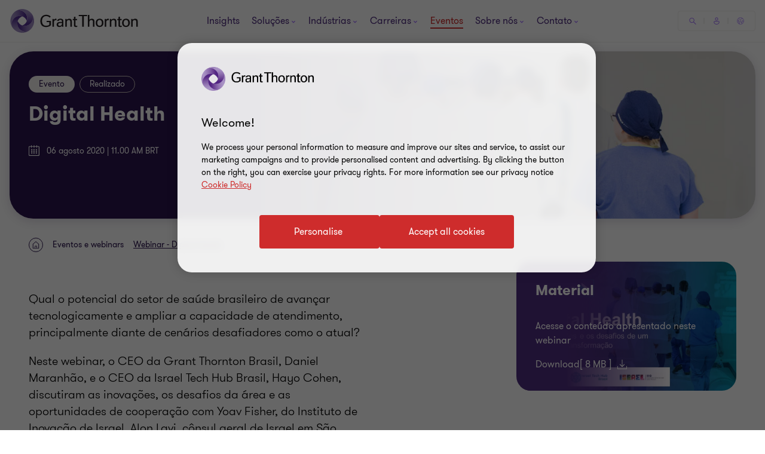

--- FILE ---
content_type: text/css
request_url: https://www.grantthornton.com.br/dist/v2/css-v2/component/event-right-sizebar-block.css?v=3248.0.0.0
body_size: 10622
content:
.extended-banner-block.banner-block--illustration+.event-details-page-v2{margin-top:0}.event-details-page-v2 .b-richtext{background-color:#fff;padding:64px 0}.event-details-page-v2 .b-richtext .campaign-multiarea-block.bg-inverse__none .rd-form,.event-details-page-v2 .b-richtext .campaign-multiarea-block.bg-inverse__none .ms365-form,.event-details-page-v2 .b-richtext .campaign-multiarea-block.bg-inverse__none .marketo-embed-form,.event-details-page-v2 .b-richtext .campaign-multiarea-block.bg-inverse__none .EPiServerForms,.event-details-page-v2 .b-richtext .campaign-multiarea-block.bg-inverse__none .hbspt-form,.event-details-page-v2 .b-richtext .campaign-multiarea-block.bg-inverse__none #up-form{--form-field-input-border-width: 0.1rem;--form-field-input-border-radius: 4px;--form-upload-button-background-color: #fff;--form-field-input-text-color: #000;--form-field-input-border-color: #ccc4bd;--form-input-border-color-focus: #4f2d7f;--form-input-border-color-filled: #ccc4bd;--form-field-input-background-color: #fff;--form-field-label-text-color: #666;--form-field-label-text-color-hover: #000;--form-field-label-text-color-focus: #4f2d7f;--color-focus-visible: #4f2d7f;--form-range-input-background-color: #ccc4bd;--form-range-thumb-background-color: #666;--form-choice-label-text-color: #000;--form-checkbox-border-color-checked: #4f2d7f;--form-select-icon-background-color: #f2f0ee;--form-step-progress-bar-background-color: #ccc4bd;--form-step-progress-bar-background-color-active: #a06dff;--form-step-progress-bar-background-color-current: #fff;--form-step-progress-bar-border-color-current: #4f2d7f;--form-field-button-text-color: #ce2c2c;--form-range-thumb-focus-background-color: #4f2d7f;--form-validation-error-color: #ce2c2c;--form-rangeslider-tooltip-text-color: #fff;--form-rangeslider-tooltip-background-color: #4f2d7f;--form-label-background-color: #fff;--form-upload-button-background-color: #f2f0ee}.event-details-page-v2 .b-richtext table,.event-details-page-v2 .readmore table{margin-bottom:0}.event-inline__contents--block .readmore{padding:0}.event-inline__contents--block .readmore.richtext{margin-bottom:32px}@media (min-width: 1024px){.event-inline__contents--block .readmore.richtext{margin-bottom:0}}.event-inline__contents--block .event-ondemand__inline--contents{padding-top:32px}@media (min-width: 1024px){.event-inline__contents--block .event-ondemand__inline--contents{padding-top:0}}.event-inline__contents--block .rd-form,.event-inline__contents--block .ms365-form,.event-inline__contents--block .marketo-embed-form,.event-inline__contents--block .EPiServerForms,.event-inline__contents--block .hbspt-form,.event-inline__contents--block #up-form{--form-field-input-border-width: 0.1rem;--form-field-input-border-radius: 4px;--form-upload-button-background-color: #fff;--form-field-input-text-color: #000;--form-field-input-border-color: #ccc4bd;--form-input-border-color-focus: #4f2d7f;--form-input-border-color-filled: #ccc4bd;--form-field-input-background-color: #fff;--form-field-label-text-color: #666;--form-field-label-text-color-hover: #000;--form-field-label-text-color-focus: #4f2d7f;--color-focus-visible: #4f2d7f;--form-range-input-background-color: #ccc4bd;--form-range-thumb-background-color: #666;--form-choice-label-text-color: #000;--form-checkbox-border-color-checked: #4f2d7f;--form-select-icon-background-color: #f2f0ee;--form-step-progress-bar-background-color: #ccc4bd;--form-step-progress-bar-background-color-active: #a06dff;--form-step-progress-bar-background-color-current: #fff;--form-step-progress-bar-border-color-current: #4f2d7f;--form-field-button-text-color: #ce2c2c;--form-range-thumb-focus-background-color: #4f2d7f;--form-validation-error-color: #ce2c2c;--form-rangeslider-tooltip-text-color: #fff;--form-rangeslider-tooltip-background-color: #4f2d7f;--form-label-background-color: #fff;--form-upload-button-background-color: #f2f0ee}.event-inline__contents--block .rd-form-container{max-width:none}.ondemand-iframe__container{position:relative;padding-bottom:56.25%;height:0;overflow:hidden}.ondemand-iframe__container iframe{position:absolute;top:0;left:0;width:100%;height:100%}.event-faq-introduction--sidebar{background-color:#f2f1ef;padding:32px;margin-bottom:32px}.event-faq-introduction--sidebar .event-faq__sidebar--title{font-size:2.4rem;line-height:3.2rem;margin-bottom:16px;color:#000;font-weight:var(--font-weight-semibold)}.event-faq-introduction--sidebar .event-faq__sidebar-contents{margin-bottom:32px}.event-faq-introduction--sidebar .event-faq__sidebar-contents p{font-size:1.8rem;line-height:3.2rem;margin-bottom:16px;color:#000}.event-faq-introduction--sidebar .event-faq__sidebar-contents a{text-decoration:none;color:#000}.event-faq-introduction--sidebar .event-faq__sidebar-contents a:hover{color:#ce2c2c;text-decoration:underline;text-underline-offset:.18em}.event-upcoming__sidebar{background-color:#f2f1ef;padding:32px;text-align:center;margin-bottom:32px}.event-upcoming__sidebar .event-upcoming__sidebar--title{font-size:2.4rem;line-height:3.2rem;color:#000;font-weight:var(--font-weight-semibold)}.event-upcoming__sidebar .btn-primary{margin-top:8px;margin-bottom:0}.event-sharethis__page--sidebar{background-color:#f2f1ef;padding:32px;text-align:center;margin-bottom:32px}.event-sharethis__page--sidebar .social-media__title{font-size:2.4rem;line-height:3.2rem;margin-bottom:8px;display:block;color:#000;font-weight:var(--font-weight-semibold)}.newsletter-container{background-color:#f2f1ef;width:640px;max-width:640px;text-align:left;position:fixed;top:50%;transform:translateY(-50%);left:0;right:0;margin:auto;z-index:101;display:none;-webkit-overflow-scrolling:touch;overflow:auto;max-height:100%}@media (max-width: 767px){.newsletter-container{width:100%;max-width:100%;margin-left:0;left:0;height:100%}}.newsletter-container .header,.newsletter-container .content,.newsletter-container .foot{position:relative}.newsletter-container .header{background:#fff}.newsletter-container .header h2{color:#4f2d7f;padding:32px}.newsletter-container .header,.newsletter-container .foot{margin-bottom:32px}.newsletter-container .footer{margin-top:32px;margin-bottom:48px}.newsletter-container .js-close-overlay{position:absolute;top:12px;right:20px;font-size:1.6rem;text-decoration:none}.newsletter-container .content{padding:0 32px}.newsletter-container .content p,.newsletter-container .content label{font-size:1.6rem;color:#444444}.newsletter-container .content label{display:inline-block;font-weight:var(--font-weight-bold)}.newsletter-container .content p{padding-left:32px}.newsletter-container .content input[type="checkbox"]{display:inline-block;position:absolute;left:-999em}.newsletter-container .content input[type="checkbox"]:focus+label:before{box-shadow:0 0 5px var(--color-focus-visible, #00a4b3)}.newsletter-container .checkbox-inline{margin-left:0;margin-bottom:0;float:none}.newsletter-container .checkbox-inline label{font-weight:var(--font-weight-normal)}.newsletter-container .checkbox-inline label p{margin:0}.newsletter-container .foot,.newsletter-container .field-group{display:block;margin-top:32px;border-top:1px dotted #666;padding-top:32px;overflow:hidden}.newsletter-container .field-group{padding-top:32px;overflow:visible}.newsletter-container .thanks{display:none}.newsletter-container .thanks p{font-size:1.8rem;padding-left:0}.newsletter-container .thanks a.close{margin-bottom:32px;border-radius:4px;padding:1.4rem 4rem 1.4rem 4.6rem;cursor:pointer;position:relative;font-size:1.6rem;border:0.2rem solid #ce2c2c;font-weight:400;display:inline-flex;vertical-align:middle;transition:all 0.3s linear;color:var(--button-vi-text-color, #ce2c2c);justify-content:center;text-decoration:none;background:#ce2c2c;align-items:center;color:var(--button-vi-text-color, #fff)}@media (max-width: 479px){.newsletter-container .thanks a.close{width:100%;box-sizing:border-box;padding:1.4rem 3.2rem}}.newsletter-container .thanks a.close .svg-animation-vi{width:3rem;min-width:3rem;height:2.4rem;--svg-animate-duration: 0.3s;--svg-animate-delay: 0s;display:inline-flex;vertical-align:middle;pointer-events:none}@media (hover: none){.newsletter-container .thanks a.close{outline:none}}@media (hover: hover){.newsletter-container .thanks a.close{cursor:pointer}.newsletter-container .thanks a.close:hover,.newsletter-container .thanks a.close:active,.newsletter-container .thanks a.close:focus-visible{text-decoration:none}.newsletter-container .thanks a.close:hover .button-vi-text,.newsletter-container .thanks a.close:active .button-vi-text,.newsletter-container .thanks a.close:focus-visible .button-vi-text{transform:translate3d(0, 0, 0)}.newsletter-container .thanks a.close:hover .svg-animation-vi,.newsletter-container .thanks a.close:active .svg-animation-vi,.newsletter-container .thanks a.close:focus-visible .svg-animation-vi{--svg-animate-delay: 0.3s;--svg-animate-name: svg-animate;--svg-animate-name2: svg-animate2;--svg-animate-duration: 1s;opacity:1}@supports not (d: path("M0 0")){.newsletter-container .thanks a.close:hover .svg-animation-vi,.newsletter-container .thanks a.close:active .svg-animation-vi,.newsletter-container .thanks a.close:focus-visible .svg-animation-vi{translate:var(--fallback-translate-safari) 0}}}.newsletter-container .thanks a.close .button-vi-text{color:var(--button-vi-text-color, #fff);display:inline-flex;vertical-align:middle;font-size:1.6rem}.newsletter-container .thanks a.close .svg-animation-vi{color:var(--button-vi-text-color, #fff);opacity:0;--svg-animate-name: svg-animate-out-1;--svg-animate-name2: svg-animate-out-2}@supports (d: path("M0 0")){.newsletter-container .thanks a.close .svg-animation-vi{transition:opacity 0s ease;transition-delay:0.3s}}@media (max-width: 1023px){.newsletter-container .thanks a.close .svg-animation-vi{display:none}}.newsletter-container .thanks a.close .button-vi-text{transition:all .5s ease-in-out;transform:translateX(1rem)}@media (max-width: 479px){.newsletter-container .thanks a.close .button-vi-text{transform:none}}@media (max-width: 767px){.newsletter-container .thanks a.close .button-vi-text{align-items:center}}@media (max-width: 1023px){.newsletter-container .thanks a.close .button-vi-text{position:relative;transform:none;transition:none}.newsletter-container .thanks a.close .button-vi-text:after{font-family:"GT-IconSet";speak:none;font-style:normal;font-weight:400;font-variant:normal;text-transform:none;-webkit-font-smoothing:antialiased;-moz-osx-font-smoothing:grayscale;transition:transform .6s 0s cubic-bezier(0.4, 0, 0.2, 1);display:inline-flex;margin-left:8px;pointer-events:none;font-size:1.6rem;content:'\e901';margin-top:auto;margin-bottom:auto}[dir="rtl"] .newsletter-container .thanks a.close .button-vi-text:after{transform:translate(-6px, 0) rotate(-180deg)}.newsletter-container .thanks a.close .button-vi-text .svg-animation-vi{display:none}}@media (hover: none){.newsletter-container .thanks a.close{outline:none}}@media (hover: hover){.newsletter-container .thanks a.close{cursor:pointer}.newsletter-container .thanks a.close:hover .button-vi-text,.newsletter-container .thanks a.close:active .button-vi-text,.newsletter-container .thanks a.close:focus-visible .button-vi-text{transform:translateX(-0.4rem)}}@media (hover: hover) and (max-width: 1023px){.newsletter-container .thanks a.close:hover .button-vi-text,.newsletter-container .thanks a.close:active .button-vi-text,.newsletter-container .thanks a.close:focus-visible .button-vi-text{transform:none}}@media (max-width: 479px){.newsletter-container .thanks a.close{width:100%}.newsletter-container .thanks a.close .button-vi-text{transform:none;transition:none}}@media (max-width: 479px) and (hover: none){.newsletter-container .thanks a.close{outline:none}}@media (max-width: 479px) and (hover: hover){.newsletter-container .thanks a.close{cursor:pointer}.newsletter-container .thanks a.close:hover,.newsletter-container .thanks a.close:active,.newsletter-container .thanks a.close:focus-visible{color:var(--button-vi-text-hover-color, #fff)}.newsletter-container .thanks a.close:hover .button-vi-text,.newsletter-container .thanks a.close:active .button-vi-text,.newsletter-container .thanks a.close:focus-visible .button-vi-text{transform:none}}@media (max-width: 1023px){.newsletter-container .thanks a.close .button-vi-text{align-items:center}}.newsletter-container .error p{color:#ce2c2c;padding-top:8px}.newsletter-container .subscribe-btn{display:inline-flex;vertical-align:middle;margin:0;margin-left:1rem;line-height:normal}.newsletter-container .footer{margin-left:32px}.newsletter-container .footer input[type="text"]{width:auto;margin-bottom:0;vertical-align:middle;padding-top:1.4rem;padding-bottom:1.4rem}@media screen and (-ms-high-contrast: active), (-ms-high-contrast: none){.newsletter-container .footer input[type="text"]#subscribeEmail{width:40%}}.newsletter-container .footer input[type="text"]+.error{position:absolute}.newsletter-container .footer input[type="text"]+.error p{padding-left:0}@media (max-width: 479px){.newsletter-container .footer{margin-left:0}.newsletter-container .footer input[type="text"]{width:100%;margin-bottom:16px}.newsletter-container .footer input[type="text"]+.error{margin-left:32px;position:static}.newsletter-container .footer .subscribe-btn{margin-left:0}.newsletter-container .footer .error p{padding-top:0}}.newsletter-container .EPiServerForms{margin-bottom:0}.newsletter-container .EPiServerForms .Form__Title{background:#fff}.newsletter-container .EPiServerForms .Form__Status,.newsletter-container .EPiServerForms .Form__Description{padding:0 32px}.newsletter-container .EPiServerForms .Form__Status .Form__Status__Message{padding:0}.newsletter-container .EPiServerForms .Form__MainBody{padding:0 32px}@media (min-width: 768px){.newsletter-container .EPiServerForms .Form__MainBody{padding:0 32px 32px}}.newsletter-container .EPiServerForms .g-recaptcha{margin-left:0;margin-bottom:0}@media (min-width: 480px){.newsletter-container .EPiServerForms .g-recaptcha{margin-bottom:8px}}.subscribe-btn{display:inline-block}.subscribe-semminars-container.newsletter-container .subscribe-btn{margin-left:0;display:inline-block;margin-top:0;margin-bottom:0}.subscribe-semminars-container.newsletter-container p{padding-left:0}.subscribe-semminars-container.newsletter-container input[type="checkbox"],.subscribe-semminars-container.newsletter-container input[type="radio"],.subscribe-semminars-container.newsletter-container input[type="text"],.subscribe-semminars-container.newsletter-container input[type="email"]{width:auto}.subscribe-semminars-container.newsletter-container .footer{margin-left:0}.nl-container{display:inline-block}.nl-container .subscribe-btn{float:left;margin:0}@media (max-width: 767px){.nl-container{display:block;padding-top:32px;clear:both}.nl-container .subscribe-btn{float:none}}.viatt-press-subscription .subscription-subtitle{color:#fff;margin-bottom:16px}.viatt-press-subscription-dialog .popup-v2{background-color:#fff}.viatt-press-subscription-dialog .tinymce-wrapper p{padding:0}.viatt-press-subscription-dialog .close-btn .social-icon__vi{--social-icon-svg-width: 32px;--social-icon-svg-height: 32px}.viatt-press-subscription-dialog .viatt-press__title,.viatt-press-subscription-dialog .header{margin:0}.viatt-press-subscription-dialog .viatt-press__title{color:#4f2d7f;padding:0 32px 32px;--gt-subtitle--font-weight: var(--font-weight-semibold)}.viatt-press-subscription-dialog .form-area{--form-field-input-border-width: 0.1rem;--form-field-input-border-radius: 4px;--form-upload-button-background-color: #fff;--form-field-input-text-color: #000;--form-field-input-border-color: #ccc4bd;--form-input-border-color-focus: #4f2d7f;--form-input-border-color-filled: #ccc4bd;--form-field-input-background-color: #fff;--form-field-label-text-color: #666;--form-field-label-text-color-hover: #000;--form-field-label-text-color-focus: #4f2d7f;--color-focus-visible: #4f2d7f;--form-range-input-background-color: #ccc4bd;--form-range-thumb-background-color: #666;--form-choice-label-text-color: #000;--form-checkbox-border-color-checked: #4f2d7f;--form-select-icon-background-color: #f2f0ee;--form-step-progress-bar-background-color: #ccc4bd;--form-step-progress-bar-background-color-active: #a06dff;--form-step-progress-bar-background-color-current: #fff;--form-step-progress-bar-border-color-current: #4f2d7f;--form-field-button-text-color: #ce2c2c;--form-range-thumb-focus-background-color: #4f2d7f;--form-validation-error-color: #ce2c2c;--form-rangeslider-tooltip-text-color: #fff;--form-rangeslider-tooltip-background-color: #4f2d7f;--form-label-background-color: #fff;--form-upload-button-background-color: #f2f0ee}.viatt-press-subscription-dialog .form-group.floating-label{position:relative;margin-top:16px}.viatt-press-subscription-dialog .form-group.floating-label input[type="text"]::-webkit-input-placeholder,.viatt-press-subscription-dialog .form-group.floating-label input[type="email"]::-webkit-input-placeholder,.viatt-press-subscription-dialog .form-group.floating-label input[type="number"]::-webkit-input-placeholder,.viatt-press-subscription-dialog .form-group.floating-label input[type="url"]::-webkit-input-placeholder,.viatt-press-subscription-dialog .form-group.floating-label input[type="tel"]::-webkit-input-placeholder,.viatt-press-subscription-dialog .form-group.floating-label input[type="password"]::-webkit-input-placeholder,.viatt-press-subscription-dialog .form-group.floating-label input[type="search"]::-webkit-input-placeholder,.viatt-press-subscription-dialog .form-group.floating-label input[type="date"]::-webkit-input-placeholder,.viatt-press-subscription-dialog .form-group.floating-label input[type="datetime-local"]::-webkit-input-placeholder,.viatt-press-subscription-dialog .form-group.floating-label input[type="month"]::-webkit-input-placeholder,.viatt-press-subscription-dialog .form-group.floating-label input[type="time"]::-webkit-input-placeholder,.viatt-press-subscription-dialog .form-group.floating-label input[type="week"]::-webkit-input-placeholder,.viatt-press-subscription-dialog .form-group.floating-label textarea::-webkit-input-placeholder,.viatt-press-subscription-dialog .form-group.floating-label select::-webkit-input-placeholder{color:var(--form-field-label-text-color, #000);opacity:0}.viatt-press-subscription-dialog .form-group.floating-label input[type="text"]::-moz-placeholder,.viatt-press-subscription-dialog .form-group.floating-label input[type="email"]::-moz-placeholder,.viatt-press-subscription-dialog .form-group.floating-label input[type="number"]::-moz-placeholder,.viatt-press-subscription-dialog .form-group.floating-label input[type="url"]::-moz-placeholder,.viatt-press-subscription-dialog .form-group.floating-label input[type="tel"]::-moz-placeholder,.viatt-press-subscription-dialog .form-group.floating-label input[type="password"]::-moz-placeholder,.viatt-press-subscription-dialog .form-group.floating-label input[type="search"]::-moz-placeholder,.viatt-press-subscription-dialog .form-group.floating-label input[type="date"]::-moz-placeholder,.viatt-press-subscription-dialog .form-group.floating-label input[type="datetime-local"]::-moz-placeholder,.viatt-press-subscription-dialog .form-group.floating-label input[type="month"]::-moz-placeholder,.viatt-press-subscription-dialog .form-group.floating-label input[type="time"]::-moz-placeholder,.viatt-press-subscription-dialog .form-group.floating-label input[type="week"]::-moz-placeholder,.viatt-press-subscription-dialog .form-group.floating-label textarea::-moz-placeholder,.viatt-press-subscription-dialog .form-group.floating-label select::-moz-placeholder{color:var(--form-field-label-text-color, #000);opacity:0}.viatt-press-subscription-dialog .form-group.floating-label input[type="text"]:-ms-input-placeholder,.viatt-press-subscription-dialog .form-group.floating-label input[type="email"]:-ms-input-placeholder,.viatt-press-subscription-dialog .form-group.floating-label input[type="number"]:-ms-input-placeholder,.viatt-press-subscription-dialog .form-group.floating-label input[type="url"]:-ms-input-placeholder,.viatt-press-subscription-dialog .form-group.floating-label input[type="tel"]:-ms-input-placeholder,.viatt-press-subscription-dialog .form-group.floating-label input[type="password"]:-ms-input-placeholder,.viatt-press-subscription-dialog .form-group.floating-label input[type="search"]:-ms-input-placeholder,.viatt-press-subscription-dialog .form-group.floating-label input[type="date"]:-ms-input-placeholder,.viatt-press-subscription-dialog .form-group.floating-label input[type="datetime-local"]:-ms-input-placeholder,.viatt-press-subscription-dialog .form-group.floating-label input[type="month"]:-ms-input-placeholder,.viatt-press-subscription-dialog .form-group.floating-label input[type="time"]:-ms-input-placeholder,.viatt-press-subscription-dialog .form-group.floating-label input[type="week"]:-ms-input-placeholder,.viatt-press-subscription-dialog .form-group.floating-label textarea:-ms-input-placeholder,.viatt-press-subscription-dialog .form-group.floating-label select:-ms-input-placeholder{color:var(--form-field-label-text-color, #000);opacity:0}.viatt-press-subscription-dialog .form-group.floating-label input[type="text"]::placeholder,.viatt-press-subscription-dialog .form-group.floating-label input[type="email"]::placeholder,.viatt-press-subscription-dialog .form-group.floating-label input[type="number"]::placeholder,.viatt-press-subscription-dialog .form-group.floating-label input[type="url"]::placeholder,.viatt-press-subscription-dialog .form-group.floating-label input[type="tel"]::placeholder,.viatt-press-subscription-dialog .form-group.floating-label input[type="password"]::placeholder,.viatt-press-subscription-dialog .form-group.floating-label input[type="search"]::placeholder,.viatt-press-subscription-dialog .form-group.floating-label input[type="date"]::placeholder,.viatt-press-subscription-dialog .form-group.floating-label input[type="datetime-local"]::placeholder,.viatt-press-subscription-dialog .form-group.floating-label input[type="month"]::placeholder,.viatt-press-subscription-dialog .form-group.floating-label input[type="time"]::placeholder,.viatt-press-subscription-dialog .form-group.floating-label input[type="week"]::placeholder,.viatt-press-subscription-dialog .form-group.floating-label textarea::placeholder,.viatt-press-subscription-dialog .form-group.floating-label select::placeholder{color:var(--form-field-label-text-color, #000);opacity:0}.viatt-press-subscription-dialog .form-group.floating-label input[type="text"]:focus::-webkit-input-placeholder,.viatt-press-subscription-dialog .form-group.floating-label input[type="email"]:focus::-webkit-input-placeholder,.viatt-press-subscription-dialog .form-group.floating-label input[type="number"]:focus::-webkit-input-placeholder,.viatt-press-subscription-dialog .form-group.floating-label input[type="url"]:focus::-webkit-input-placeholder,.viatt-press-subscription-dialog .form-group.floating-label input[type="tel"]:focus::-webkit-input-placeholder,.viatt-press-subscription-dialog .form-group.floating-label input[type="password"]:focus::-webkit-input-placeholder,.viatt-press-subscription-dialog .form-group.floating-label input[type="search"]:focus::-webkit-input-placeholder,.viatt-press-subscription-dialog .form-group.floating-label input[type="date"]:focus::-webkit-input-placeholder,.viatt-press-subscription-dialog .form-group.floating-label input[type="datetime-local"]:focus::-webkit-input-placeholder,.viatt-press-subscription-dialog .form-group.floating-label input[type="month"]:focus::-webkit-input-placeholder,.viatt-press-subscription-dialog .form-group.floating-label input[type="time"]:focus::-webkit-input-placeholder,.viatt-press-subscription-dialog .form-group.floating-label input[type="week"]:focus::-webkit-input-placeholder,.viatt-press-subscription-dialog .form-group.floating-label textarea:focus::-webkit-input-placeholder,.viatt-press-subscription-dialog .form-group.floating-label select:focus::-webkit-input-placeholder{color:transparent}.viatt-press-subscription-dialog .form-group.floating-label input[type="text"]:focus::-moz-placeholder,.viatt-press-subscription-dialog .form-group.floating-label input[type="email"]:focus::-moz-placeholder,.viatt-press-subscription-dialog .form-group.floating-label input[type="number"]:focus::-moz-placeholder,.viatt-press-subscription-dialog .form-group.floating-label input[type="url"]:focus::-moz-placeholder,.viatt-press-subscription-dialog .form-group.floating-label input[type="tel"]:focus::-moz-placeholder,.viatt-press-subscription-dialog .form-group.floating-label input[type="password"]:focus::-moz-placeholder,.viatt-press-subscription-dialog .form-group.floating-label input[type="search"]:focus::-moz-placeholder,.viatt-press-subscription-dialog .form-group.floating-label input[type="date"]:focus::-moz-placeholder,.viatt-press-subscription-dialog .form-group.floating-label input[type="datetime-local"]:focus::-moz-placeholder,.viatt-press-subscription-dialog .form-group.floating-label input[type="month"]:focus::-moz-placeholder,.viatt-press-subscription-dialog .form-group.floating-label input[type="time"]:focus::-moz-placeholder,.viatt-press-subscription-dialog .form-group.floating-label input[type="week"]:focus::-moz-placeholder,.viatt-press-subscription-dialog .form-group.floating-label textarea:focus::-moz-placeholder,.viatt-press-subscription-dialog .form-group.floating-label select:focus::-moz-placeholder{color:transparent}.viatt-press-subscription-dialog .form-group.floating-label input[type="text"]:focus:-ms-input-placeholder,.viatt-press-subscription-dialog .form-group.floating-label input[type="email"]:focus:-ms-input-placeholder,.viatt-press-subscription-dialog .form-group.floating-label input[type="number"]:focus:-ms-input-placeholder,.viatt-press-subscription-dialog .form-group.floating-label input[type="url"]:focus:-ms-input-placeholder,.viatt-press-subscription-dialog .form-group.floating-label input[type="tel"]:focus:-ms-input-placeholder,.viatt-press-subscription-dialog .form-group.floating-label input[type="password"]:focus:-ms-input-placeholder,.viatt-press-subscription-dialog .form-group.floating-label input[type="search"]:focus:-ms-input-placeholder,.viatt-press-subscription-dialog .form-group.floating-label input[type="date"]:focus:-ms-input-placeholder,.viatt-press-subscription-dialog .form-group.floating-label input[type="datetime-local"]:focus:-ms-input-placeholder,.viatt-press-subscription-dialog .form-group.floating-label input[type="month"]:focus:-ms-input-placeholder,.viatt-press-subscription-dialog .form-group.floating-label input[type="time"]:focus:-ms-input-placeholder,.viatt-press-subscription-dialog .form-group.floating-label input[type="week"]:focus:-ms-input-placeholder,.viatt-press-subscription-dialog .form-group.floating-label textarea:focus:-ms-input-placeholder,.viatt-press-subscription-dialog .form-group.floating-label select:focus:-ms-input-placeholder{color:transparent}.viatt-press-subscription-dialog .form-group.floating-label input[type="text"]:focus::placeholder,.viatt-press-subscription-dialog .form-group.floating-label input[type="email"]:focus::placeholder,.viatt-press-subscription-dialog .form-group.floating-label input[type="number"]:focus::placeholder,.viatt-press-subscription-dialog .form-group.floating-label input[type="url"]:focus::placeholder,.viatt-press-subscription-dialog .form-group.floating-label input[type="tel"]:focus::placeholder,.viatt-press-subscription-dialog .form-group.floating-label input[type="password"]:focus::placeholder,.viatt-press-subscription-dialog .form-group.floating-label input[type="search"]:focus::placeholder,.viatt-press-subscription-dialog .form-group.floating-label input[type="date"]:focus::placeholder,.viatt-press-subscription-dialog .form-group.floating-label input[type="datetime-local"]:focus::placeholder,.viatt-press-subscription-dialog .form-group.floating-label input[type="month"]:focus::placeholder,.viatt-press-subscription-dialog .form-group.floating-label input[type="time"]:focus::placeholder,.viatt-press-subscription-dialog .form-group.floating-label input[type="week"]:focus::placeholder,.viatt-press-subscription-dialog .form-group.floating-label textarea:focus::placeholder,.viatt-press-subscription-dialog .form-group.floating-label select:focus::placeholder{color:transparent}.viatt-press-subscription-dialog .form-group.floating-label>label{position:absolute;z-index:2;top:16px;left:20px;margin:0;min-width:initial;width:auto;color:var(--form-field-label-text-color, #666);background-color:var(--form-field-input-background-color, #fff);pointer-events:none;max-width:calc(100% - 4rem);max-height:2.6rem;overflow:hidden;text-overflow:ellipsis;white-space:nowrap;font-size:var(--gt-body-text--font-size, 1.4rem);line-height:var(--gt-body-text--line-height, 2.2rem);font-weight:var(--gt-body-text--font-weight, var(--font-weight-normal));-webkit-transition:all 0.2s ease;-moz-transition:all 0.2s ease;transition:all 0.2s ease}.viatt-press-subscription-dialog .form-group.floating-label>label.empty+input[type="text"]::-webkit-input-placeholder,.viatt-press-subscription-dialog .form-group.floating-label>label.empty input[type="email"]::-webkit-input-placeholder,.viatt-press-subscription-dialog .form-group.floating-label>label.empty input[type="number"]::-webkit-input-placeholder,.viatt-press-subscription-dialog .form-group.floating-label>label.empty input[type="url"]::-webkit-input-placeholder,.viatt-press-subscription-dialog .form-group.floating-label>label.empty input[type="tel"]::-webkit-input-placeholder,.viatt-press-subscription-dialog .form-group.floating-label>label.empty input[type="password"]::-webkit-input-placeholder,.viatt-press-subscription-dialog .form-group.floating-label>label.empty input[type="search"]::-webkit-input-placeholder,.viatt-press-subscription-dialog .form-group.floating-label>label.empty input[type="date"]::-webkit-input-placeholder,.viatt-press-subscription-dialog .form-group.floating-label>label.empty input[type="datetime-local"]::-webkit-input-placeholder,.viatt-press-subscription-dialog .form-group.floating-label>label.empty input[type="month"]::-webkit-input-placeholder,.viatt-press-subscription-dialog .form-group.floating-label>label.empty input[type="time"]::-webkit-input-placeholder,.viatt-press-subscription-dialog .form-group.floating-label>label.empty input[type="week"]::-webkit-input-placeholder,.viatt-press-subscription-dialog .form-group.floating-label>label.empty textarea::-webkit-input-placeholder,.viatt-press-subscription-dialog .form-group.floating-label>label.empty select::-webkit-input-placeholder{opacity:1}.viatt-press-subscription-dialog .form-group.floating-label>label.empty+input[type="text"]::-moz-placeholder,.viatt-press-subscription-dialog .form-group.floating-label>label.empty input[type="email"]::-moz-placeholder,.viatt-press-subscription-dialog .form-group.floating-label>label.empty input[type="number"]::-moz-placeholder,.viatt-press-subscription-dialog .form-group.floating-label>label.empty input[type="url"]::-moz-placeholder,.viatt-press-subscription-dialog .form-group.floating-label>label.empty input[type="tel"]::-moz-placeholder,.viatt-press-subscription-dialog .form-group.floating-label>label.empty input[type="password"]::-moz-placeholder,.viatt-press-subscription-dialog .form-group.floating-label>label.empty input[type="search"]::-moz-placeholder,.viatt-press-subscription-dialog .form-group.floating-label>label.empty input[type="date"]::-moz-placeholder,.viatt-press-subscription-dialog .form-group.floating-label>label.empty input[type="datetime-local"]::-moz-placeholder,.viatt-press-subscription-dialog .form-group.floating-label>label.empty input[type="month"]::-moz-placeholder,.viatt-press-subscription-dialog .form-group.floating-label>label.empty input[type="time"]::-moz-placeholder,.viatt-press-subscription-dialog .form-group.floating-label>label.empty input[type="week"]::-moz-placeholder,.viatt-press-subscription-dialog .form-group.floating-label>label.empty textarea::-moz-placeholder,.viatt-press-subscription-dialog .form-group.floating-label>label.empty select::-moz-placeholder{opacity:1}.viatt-press-subscription-dialog .form-group.floating-label>label.empty+input[type="text"]:-ms-input-placeholder,.viatt-press-subscription-dialog .form-group.floating-label>label.empty input[type="email"]:-ms-input-placeholder,.viatt-press-subscription-dialog .form-group.floating-label>label.empty input[type="number"]:-ms-input-placeholder,.viatt-press-subscription-dialog .form-group.floating-label>label.empty input[type="url"]:-ms-input-placeholder,.viatt-press-subscription-dialog .form-group.floating-label>label.empty input[type="tel"]:-ms-input-placeholder,.viatt-press-subscription-dialog .form-group.floating-label>label.empty input[type="password"]:-ms-input-placeholder,.viatt-press-subscription-dialog .form-group.floating-label>label.empty input[type="search"]:-ms-input-placeholder,.viatt-press-subscription-dialog .form-group.floating-label>label.empty input[type="date"]:-ms-input-placeholder,.viatt-press-subscription-dialog .form-group.floating-label>label.empty input[type="datetime-local"]:-ms-input-placeholder,.viatt-press-subscription-dialog .form-group.floating-label>label.empty input[type="month"]:-ms-input-placeholder,.viatt-press-subscription-dialog .form-group.floating-label>label.empty input[type="time"]:-ms-input-placeholder,.viatt-press-subscription-dialog .form-group.floating-label>label.empty input[type="week"]:-ms-input-placeholder,.viatt-press-subscription-dialog .form-group.floating-label>label.empty textarea:-ms-input-placeholder,.viatt-press-subscription-dialog .form-group.floating-label>label.empty select:-ms-input-placeholder{opacity:1}.viatt-press-subscription-dialog .form-group.floating-label>label.empty+input[type="text"]::placeholder,.viatt-press-subscription-dialog .form-group.floating-label>label.empty input[type="email"]::placeholder,.viatt-press-subscription-dialog .form-group.floating-label>label.empty input[type="number"]::placeholder,.viatt-press-subscription-dialog .form-group.floating-label>label.empty input[type="url"]::placeholder,.viatt-press-subscription-dialog .form-group.floating-label>label.empty input[type="tel"]::placeholder,.viatt-press-subscription-dialog .form-group.floating-label>label.empty input[type="password"]::placeholder,.viatt-press-subscription-dialog .form-group.floating-label>label.empty input[type="search"]::placeholder,.viatt-press-subscription-dialog .form-group.floating-label>label.empty input[type="date"]::placeholder,.viatt-press-subscription-dialog .form-group.floating-label>label.empty input[type="datetime-local"]::placeholder,.viatt-press-subscription-dialog .form-group.floating-label>label.empty input[type="month"]::placeholder,.viatt-press-subscription-dialog .form-group.floating-label>label.empty input[type="time"]::placeholder,.viatt-press-subscription-dialog .form-group.floating-label>label.empty input[type="week"]::placeholder,.viatt-press-subscription-dialog .form-group.floating-label>label.empty textarea::placeholder,.viatt-press-subscription-dialog .form-group.floating-label>label.empty select::placeholder{opacity:1}.viatt-press-subscription-dialog .form-group.floating-label.ValidationFail input[type="text"],.viatt-press-subscription-dialog .form-group.floating-label.ValidationFail input[type="email"],.viatt-press-subscription-dialog .form-group.floating-label.ValidationFail input[type="number"],.viatt-press-subscription-dialog .form-group.floating-label.ValidationFail input[type="url"],.viatt-press-subscription-dialog .form-group.floating-label.ValidationFail input[type="tel"],.viatt-press-subscription-dialog .form-group.floating-label.ValidationFail input[type="password"],.viatt-press-subscription-dialog .form-group.floating-label.ValidationFail input[type="search"],.viatt-press-subscription-dialog .form-group.floating-label.ValidationFail input[type="date"],.viatt-press-subscription-dialog .form-group.floating-label.ValidationFail input[type="datetime-local"],.viatt-press-subscription-dialog .form-group.floating-label.ValidationFail input[type="month"],.viatt-press-subscription-dialog .form-group.floating-label.ValidationFail input[type="time"],.viatt-press-subscription-dialog .form-group.floating-label.ValidationFail input[type="week"],.viatt-press-subscription-dialog .form-group.floating-label.ValidationFail textarea,.viatt-press-subscription-dialog .form-group.floating-label.ValidationFail select,.viatt-press-subscription-dialog .form-group.floating-label.ValidationFail select{border-color:var(--form-validation-error-color, #ce2c2c)}.viatt-press-subscription-dialog .form-group.floating-label:hover:not(.focus)>label{color:var(--form-field-label-text-color-hover, #000)}.viatt-press-subscription-dialog .form-group.floating-label .filled input[type="text"],.viatt-press-subscription-dialog .form-group.floating-label .filled input[type="email"],.viatt-press-subscription-dialog .form-group.floating-label .filled input[type="number"],.viatt-press-subscription-dialog .form-group.floating-label .filled input[type="url"],.viatt-press-subscription-dialog .form-group.floating-label .filled input[type="tel"],.viatt-press-subscription-dialog .form-group.floating-label .filled input[type="password"],.viatt-press-subscription-dialog .form-group.floating-label .filled input[type="search"],.viatt-press-subscription-dialog .form-group.floating-label .filled input[type="date"],.viatt-press-subscription-dialog .form-group.floating-label .filled input[type="datetime-local"],.viatt-press-subscription-dialog .form-group.floating-label .filled input[type="month"],.viatt-press-subscription-dialog .form-group.floating-label .filled input[type="time"],.viatt-press-subscription-dialog .form-group.floating-label .filled input[type="week"],.viatt-press-subscription-dialog .form-group.floating-label .filled textarea,.viatt-press-subscription-dialog .form-group.floating-label .filled select,.viatt-press-subscription-dialog .form-group.floating-label.filled input[type="text"],.viatt-press-subscription-dialog .form-group.floating-label.filled input[type="email"],.viatt-press-subscription-dialog .form-group.floating-label.filled input[type="number"],.viatt-press-subscription-dialog .form-group.floating-label.filled input[type="url"],.viatt-press-subscription-dialog .form-group.floating-label.filled input[type="tel"],.viatt-press-subscription-dialog .form-group.floating-label.filled input[type="password"],.viatt-press-subscription-dialog .form-group.floating-label.filled input[type="search"],.viatt-press-subscription-dialog .form-group.floating-label.filled input[type="date"],.viatt-press-subscription-dialog .form-group.floating-label.filled input[type="datetime-local"],.viatt-press-subscription-dialog .form-group.floating-label.filled input[type="month"],.viatt-press-subscription-dialog .form-group.floating-label.filled input[type="time"],.viatt-press-subscription-dialog .form-group.floating-label.filled input[type="week"],.viatt-press-subscription-dialog .form-group.floating-label.filled textarea,.viatt-press-subscription-dialog .form-group.floating-label.filled select{border-color:var(--form-input-border-color-filled, #000)}.viatt-press-subscription-dialog .form-group.floating-label .filled>label,.viatt-press-subscription-dialog .form-group.floating-label.filled>label{color:var(--form-field-input-text-color, #000)}.viatt-press-subscription-dialog .form-group.floating-label .focus input[type="text"],.viatt-press-subscription-dialog .form-group.floating-label .focus input[type="email"],.viatt-press-subscription-dialog .form-group.floating-label .focus input[type="number"],.viatt-press-subscription-dialog .form-group.floating-label .focus input[type="url"],.viatt-press-subscription-dialog .form-group.floating-label .focus input[type="tel"],.viatt-press-subscription-dialog .form-group.floating-label .focus input[type="password"],.viatt-press-subscription-dialog .form-group.floating-label .focus input[type="search"],.viatt-press-subscription-dialog .form-group.floating-label .focus input[type="date"],.viatt-press-subscription-dialog .form-group.floating-label .focus input[type="datetime-local"],.viatt-press-subscription-dialog .form-group.floating-label .focus input[type="month"],.viatt-press-subscription-dialog .form-group.floating-label .focus input[type="time"],.viatt-press-subscription-dialog .form-group.floating-label .focus input[type="week"],.viatt-press-subscription-dialog .form-group.floating-label .focus textarea,.viatt-press-subscription-dialog .form-group.floating-label .focus select,.viatt-press-subscription-dialog .form-group.floating-label.focus input[type="text"],.viatt-press-subscription-dialog .form-group.floating-label.focus input[type="email"],.viatt-press-subscription-dialog .form-group.floating-label.focus input[type="number"],.viatt-press-subscription-dialog .form-group.floating-label.focus input[type="url"],.viatt-press-subscription-dialog .form-group.floating-label.focus input[type="tel"],.viatt-press-subscription-dialog .form-group.floating-label.focus input[type="password"],.viatt-press-subscription-dialog .form-group.floating-label.focus input[type="search"],.viatt-press-subscription-dialog .form-group.floating-label.focus input[type="date"],.viatt-press-subscription-dialog .form-group.floating-label.focus input[type="datetime-local"],.viatt-press-subscription-dialog .form-group.floating-label.focus input[type="month"],.viatt-press-subscription-dialog .form-group.floating-label.focus input[type="time"],.viatt-press-subscription-dialog .form-group.floating-label.focus input[type="week"],.viatt-press-subscription-dialog .form-group.floating-label.focus textarea,.viatt-press-subscription-dialog .form-group.floating-label.focus select{border-color:var(--form-input-border-color-focus, #4f2d7f)}.viatt-press-subscription-dialog .form-group.floating-label .focus>label,.viatt-press-subscription-dialog .form-group.floating-label.focus>label{color:var(--form-field-label-text-color-focus, #4f2d7f)}.viatt-press-subscription-dialog .form-group.floating-label .filled>label,.viatt-press-subscription-dialog .form-group.floating-label .focus>label,.viatt-press-subscription-dialog .form-group.floating-label.filled>label,.viatt-press-subscription-dialog .form-group.floating-label.focus>label,.viatt-press-subscription-dialog .form-group.floating-label.multiple.filled>label,.viatt-press-subscription-dialog .form-group.floating-label.multiple.focus>label,.viatt-press-subscription-dialog .form-group.floating-label.bricks-form__field.with-select-flags>label,.viatt-press-subscription-dialog .form-group.floating-label.bricks-form__field-upload>label,.viatt-press-subscription-dialog .form-group.floating-label.multiOptionSetFormFieldBlock>label,.viatt-press-subscription-dialog .form-group.floating-label.FormFileUpload>label{top:-18px;left:16px;width:auto;border-radius:2px;padding:4px 4px 0;background-color:var(--form-label-background-color, #f2f1ef);pointer-events:initial}.viatt-press-subscription-dialog .form-group.floating-label .filled input[type="text"]::-webkit-input-placeholder,.viatt-press-subscription-dialog .form-group.floating-label .filled input[type="email"]::-webkit-input-placeholder,.viatt-press-subscription-dialog .form-group.floating-label .filled input[type="number"]::-webkit-input-placeholder,.viatt-press-subscription-dialog .form-group.floating-label .filled input[type="url"]::-webkit-input-placeholder,.viatt-press-subscription-dialog .form-group.floating-label .filled input[type="tel"]::-webkit-input-placeholder,.viatt-press-subscription-dialog .form-group.floating-label .filled input[type="password"]::-webkit-input-placeholder,.viatt-press-subscription-dialog .form-group.floating-label .filled input[type="search"]::-webkit-input-placeholder,.viatt-press-subscription-dialog .form-group.floating-label .filled input[type="date"]::-webkit-input-placeholder,.viatt-press-subscription-dialog .form-group.floating-label .filled input[type="datetime-local"]::-webkit-input-placeholder,.viatt-press-subscription-dialog .form-group.floating-label .filled input[type="month"]::-webkit-input-placeholder,.viatt-press-subscription-dialog .form-group.floating-label .filled input[type="time"]::-webkit-input-placeholder,.viatt-press-subscription-dialog .form-group.floating-label .filled input[type="week"]::-webkit-input-placeholder,.viatt-press-subscription-dialog .form-group.floating-label .filled textarea::-webkit-input-placeholder,.viatt-press-subscription-dialog .form-group.floating-label .filled select::-webkit-input-placeholder,.viatt-press-subscription-dialog .form-group.floating-label .focus input[type="text"]::-webkit-input-placeholder,.viatt-press-subscription-dialog .form-group.floating-label .focus input[type="email"]::-webkit-input-placeholder,.viatt-press-subscription-dialog .form-group.floating-label .focus input[type="number"]::-webkit-input-placeholder,.viatt-press-subscription-dialog .form-group.floating-label .focus input[type="url"]::-webkit-input-placeholder,.viatt-press-subscription-dialog .form-group.floating-label .focus input[type="tel"]::-webkit-input-placeholder,.viatt-press-subscription-dialog .form-group.floating-label .focus input[type="password"]::-webkit-input-placeholder,.viatt-press-subscription-dialog .form-group.floating-label .focus input[type="search"]::-webkit-input-placeholder,.viatt-press-subscription-dialog .form-group.floating-label .focus input[type="date"]::-webkit-input-placeholder,.viatt-press-subscription-dialog .form-group.floating-label .focus input[type="datetime-local"]::-webkit-input-placeholder,.viatt-press-subscription-dialog .form-group.floating-label .focus input[type="month"]::-webkit-input-placeholder,.viatt-press-subscription-dialog .form-group.floating-label .focus input[type="time"]::-webkit-input-placeholder,.viatt-press-subscription-dialog .form-group.floating-label .focus input[type="week"]::-webkit-input-placeholder,.viatt-press-subscription-dialog .form-group.floating-label .focus textarea::-webkit-input-placeholder,.viatt-press-subscription-dialog .form-group.floating-label .focus select::-webkit-input-placeholder,.viatt-press-subscription-dialog .form-group.floating-label.filled input[type="text"]::-webkit-input-placeholder,.viatt-press-subscription-dialog .form-group.floating-label.filled input[type="email"]::-webkit-input-placeholder,.viatt-press-subscription-dialog .form-group.floating-label.filled input[type="number"]::-webkit-input-placeholder,.viatt-press-subscription-dialog .form-group.floating-label.filled input[type="url"]::-webkit-input-placeholder,.viatt-press-subscription-dialog .form-group.floating-label.filled input[type="tel"]::-webkit-input-placeholder,.viatt-press-subscription-dialog .form-group.floating-label.filled input[type="password"]::-webkit-input-placeholder,.viatt-press-subscription-dialog .form-group.floating-label.filled input[type="search"]::-webkit-input-placeholder,.viatt-press-subscription-dialog .form-group.floating-label.filled input[type="date"]::-webkit-input-placeholder,.viatt-press-subscription-dialog .form-group.floating-label.filled input[type="datetime-local"]::-webkit-input-placeholder,.viatt-press-subscription-dialog .form-group.floating-label.filled input[type="month"]::-webkit-input-placeholder,.viatt-press-subscription-dialog .form-group.floating-label.filled input[type="time"]::-webkit-input-placeholder,.viatt-press-subscription-dialog .form-group.floating-label.filled input[type="week"]::-webkit-input-placeholder,.viatt-press-subscription-dialog .form-group.floating-label.filled textarea::-webkit-input-placeholder,.viatt-press-subscription-dialog .form-group.floating-label.filled select::-webkit-input-placeholder,.viatt-press-subscription-dialog .form-group.floating-label.focus input[type="text"]::-webkit-input-placeholder,.viatt-press-subscription-dialog .form-group.floating-label.focus input[type="email"]::-webkit-input-placeholder,.viatt-press-subscription-dialog .form-group.floating-label.focus input[type="number"]::-webkit-input-placeholder,.viatt-press-subscription-dialog .form-group.floating-label.focus input[type="url"]::-webkit-input-placeholder,.viatt-press-subscription-dialog .form-group.floating-label.focus input[type="tel"]::-webkit-input-placeholder,.viatt-press-subscription-dialog .form-group.floating-label.focus input[type="password"]::-webkit-input-placeholder,.viatt-press-subscription-dialog .form-group.floating-label.focus input[type="search"]::-webkit-input-placeholder,.viatt-press-subscription-dialog .form-group.floating-label.focus input[type="date"]::-webkit-input-placeholder,.viatt-press-subscription-dialog .form-group.floating-label.focus input[type="datetime-local"]::-webkit-input-placeholder,.viatt-press-subscription-dialog .form-group.floating-label.focus input[type="month"]::-webkit-input-placeholder,.viatt-press-subscription-dialog .form-group.floating-label.focus input[type="time"]::-webkit-input-placeholder,.viatt-press-subscription-dialog .form-group.floating-label.focus input[type="week"]::-webkit-input-placeholder,.viatt-press-subscription-dialog .form-group.floating-label.focus textarea::-webkit-input-placeholder,.viatt-press-subscription-dialog .form-group.floating-label.focus select::-webkit-input-placeholder,.viatt-press-subscription-dialog .form-group.floating-label.multiple.filled input[type="text"]::-webkit-input-placeholder,.viatt-press-subscription-dialog .form-group.floating-label.multiple.filled input[type="email"]::-webkit-input-placeholder,.viatt-press-subscription-dialog .form-group.floating-label.multiple.filled input[type="number"]::-webkit-input-placeholder,.viatt-press-subscription-dialog .form-group.floating-label.multiple.filled input[type="url"]::-webkit-input-placeholder,.viatt-press-subscription-dialog .form-group.floating-label.multiple.filled input[type="tel"]::-webkit-input-placeholder,.viatt-press-subscription-dialog .form-group.floating-label.multiple.filled input[type="password"]::-webkit-input-placeholder,.viatt-press-subscription-dialog .form-group.floating-label.multiple.filled input[type="search"]::-webkit-input-placeholder,.viatt-press-subscription-dialog .form-group.floating-label.multiple.filled input[type="date"]::-webkit-input-placeholder,.viatt-press-subscription-dialog .form-group.floating-label.multiple.filled input[type="datetime-local"]::-webkit-input-placeholder,.viatt-press-subscription-dialog .form-group.floating-label.multiple.filled input[type="month"]::-webkit-input-placeholder,.viatt-press-subscription-dialog .form-group.floating-label.multiple.filled input[type="time"]::-webkit-input-placeholder,.viatt-press-subscription-dialog .form-group.floating-label.multiple.filled input[type="week"]::-webkit-input-placeholder,.viatt-press-subscription-dialog .form-group.floating-label.multiple.filled textarea::-webkit-input-placeholder,.viatt-press-subscription-dialog .form-group.floating-label.multiple.filled select::-webkit-input-placeholder,.viatt-press-subscription-dialog .form-group.floating-label.multiple.focus input[type="text"]::-webkit-input-placeholder,.viatt-press-subscription-dialog .form-group.floating-label.multiple.focus input[type="email"]::-webkit-input-placeholder,.viatt-press-subscription-dialog .form-group.floating-label.multiple.focus input[type="number"]::-webkit-input-placeholder,.viatt-press-subscription-dialog .form-group.floating-label.multiple.focus input[type="url"]::-webkit-input-placeholder,.viatt-press-subscription-dialog .form-group.floating-label.multiple.focus input[type="tel"]::-webkit-input-placeholder,.viatt-press-subscription-dialog .form-group.floating-label.multiple.focus input[type="password"]::-webkit-input-placeholder,.viatt-press-subscription-dialog .form-group.floating-label.multiple.focus input[type="search"]::-webkit-input-placeholder,.viatt-press-subscription-dialog .form-group.floating-label.multiple.focus input[type="date"]::-webkit-input-placeholder,.viatt-press-subscription-dialog .form-group.floating-label.multiple.focus input[type="datetime-local"]::-webkit-input-placeholder,.viatt-press-subscription-dialog .form-group.floating-label.multiple.focus input[type="month"]::-webkit-input-placeholder,.viatt-press-subscription-dialog .form-group.floating-label.multiple.focus input[type="time"]::-webkit-input-placeholder,.viatt-press-subscription-dialog .form-group.floating-label.multiple.focus input[type="week"]::-webkit-input-placeholder,.viatt-press-subscription-dialog .form-group.floating-label.multiple.focus textarea::-webkit-input-placeholder,.viatt-press-subscription-dialog .form-group.floating-label.multiple.focus select::-webkit-input-placeholder,.viatt-press-subscription-dialog .form-group.floating-label.bricks-form__field.with-select-flags input[type="text"]::-webkit-input-placeholder,.viatt-press-subscription-dialog .form-group.floating-label.bricks-form__field.with-select-flags input[type="email"]::-webkit-input-placeholder,.viatt-press-subscription-dialog .form-group.floating-label.bricks-form__field.with-select-flags input[type="number"]::-webkit-input-placeholder,.viatt-press-subscription-dialog .form-group.floating-label.bricks-form__field.with-select-flags input[type="url"]::-webkit-input-placeholder,.viatt-press-subscription-dialog .form-group.floating-label.bricks-form__field.with-select-flags input[type="tel"]::-webkit-input-placeholder,.viatt-press-subscription-dialog .form-group.floating-label.bricks-form__field.with-select-flags input[type="password"]::-webkit-input-placeholder,.viatt-press-subscription-dialog .form-group.floating-label.bricks-form__field.with-select-flags input[type="search"]::-webkit-input-placeholder,.viatt-press-subscription-dialog .form-group.floating-label.bricks-form__field.with-select-flags input[type="date"]::-webkit-input-placeholder,.viatt-press-subscription-dialog .form-group.floating-label.bricks-form__field.with-select-flags input[type="datetime-local"]::-webkit-input-placeholder,.viatt-press-subscription-dialog .form-group.floating-label.bricks-form__field.with-select-flags input[type="month"]::-webkit-input-placeholder,.viatt-press-subscription-dialog .form-group.floating-label.bricks-form__field.with-select-flags input[type="time"]::-webkit-input-placeholder,.viatt-press-subscription-dialog .form-group.floating-label.bricks-form__field.with-select-flags input[type="week"]::-webkit-input-placeholder,.viatt-press-subscription-dialog .form-group.floating-label.bricks-form__field.with-select-flags textarea::-webkit-input-placeholder,.viatt-press-subscription-dialog .form-group.floating-label.bricks-form__field.with-select-flags select::-webkit-input-placeholder,.viatt-press-subscription-dialog .form-group.floating-label.bricks-form__field-upload input[type="text"]::-webkit-input-placeholder,.viatt-press-subscription-dialog .form-group.floating-label.bricks-form__field-upload input[type="email"]::-webkit-input-placeholder,.viatt-press-subscription-dialog .form-group.floating-label.bricks-form__field-upload input[type="number"]::-webkit-input-placeholder,.viatt-press-subscription-dialog .form-group.floating-label.bricks-form__field-upload input[type="url"]::-webkit-input-placeholder,.viatt-press-subscription-dialog .form-group.floating-label.bricks-form__field-upload input[type="tel"]::-webkit-input-placeholder,.viatt-press-subscription-dialog .form-group.floating-label.bricks-form__field-upload input[type="password"]::-webkit-input-placeholder,.viatt-press-subscription-dialog .form-group.floating-label.bricks-form__field-upload input[type="search"]::-webkit-input-placeholder,.viatt-press-subscription-dialog .form-group.floating-label.bricks-form__field-upload input[type="date"]::-webkit-input-placeholder,.viatt-press-subscription-dialog .form-group.floating-label.bricks-form__field-upload input[type="datetime-local"]::-webkit-input-placeholder,.viatt-press-subscription-dialog .form-group.floating-label.bricks-form__field-upload input[type="month"]::-webkit-input-placeholder,.viatt-press-subscription-dialog .form-group.floating-label.bricks-form__field-upload input[type="time"]::-webkit-input-placeholder,.viatt-press-subscription-dialog .form-group.floating-label.bricks-form__field-upload input[type="week"]::-webkit-input-placeholder,.viatt-press-subscription-dialog .form-group.floating-label.bricks-form__field-upload textarea::-webkit-input-placeholder,.viatt-press-subscription-dialog .form-group.floating-label.bricks-form__field-upload select::-webkit-input-placeholder,.viatt-press-subscription-dialog .form-group.floating-label.multiOptionSetFormFieldBlock input[type="text"]::-webkit-input-placeholder,.viatt-press-subscription-dialog .form-group.floating-label.multiOptionSetFormFieldBlock input[type="email"]::-webkit-input-placeholder,.viatt-press-subscription-dialog .form-group.floating-label.multiOptionSetFormFieldBlock input[type="number"]::-webkit-input-placeholder,.viatt-press-subscription-dialog .form-group.floating-label.multiOptionSetFormFieldBlock input[type="url"]::-webkit-input-placeholder,.viatt-press-subscription-dialog .form-group.floating-label.multiOptionSetFormFieldBlock input[type="tel"]::-webkit-input-placeholder,.viatt-press-subscription-dialog .form-group.floating-label.multiOptionSetFormFieldBlock input[type="password"]::-webkit-input-placeholder,.viatt-press-subscription-dialog .form-group.floating-label.multiOptionSetFormFieldBlock input[type="search"]::-webkit-input-placeholder,.viatt-press-subscription-dialog .form-group.floating-label.multiOptionSetFormFieldBlock input[type="date"]::-webkit-input-placeholder,.viatt-press-subscription-dialog .form-group.floating-label.multiOptionSetFormFieldBlock input[type="datetime-local"]::-webkit-input-placeholder,.viatt-press-subscription-dialog .form-group.floating-label.multiOptionSetFormFieldBlock input[type="month"]::-webkit-input-placeholder,.viatt-press-subscription-dialog .form-group.floating-label.multiOptionSetFormFieldBlock input[type="time"]::-webkit-input-placeholder,.viatt-press-subscription-dialog .form-group.floating-label.multiOptionSetFormFieldBlock input[type="week"]::-webkit-input-placeholder,.viatt-press-subscription-dialog .form-group.floating-label.multiOptionSetFormFieldBlock textarea::-webkit-input-placeholder,.viatt-press-subscription-dialog .form-group.floating-label.multiOptionSetFormFieldBlock select::-webkit-input-placeholder,.viatt-press-subscription-dialog .form-group.floating-label.FormFileUpload input[type="text"]::-webkit-input-placeholder,.viatt-press-subscription-dialog .form-group.floating-label.FormFileUpload input[type="email"]::-webkit-input-placeholder,.viatt-press-subscription-dialog .form-group.floating-label.FormFileUpload input[type="number"]::-webkit-input-placeholder,.viatt-press-subscription-dialog .form-group.floating-label.FormFileUpload input[type="url"]::-webkit-input-placeholder,.viatt-press-subscription-dialog .form-group.floating-label.FormFileUpload input[type="tel"]::-webkit-input-placeholder,.viatt-press-subscription-dialog .form-group.floating-label.FormFileUpload input[type="password"]::-webkit-input-placeholder,.viatt-press-subscription-dialog .form-group.floating-label.FormFileUpload input[type="search"]::-webkit-input-placeholder,.viatt-press-subscription-dialog .form-group.floating-label.FormFileUpload input[type="date"]::-webkit-input-placeholder,.viatt-press-subscription-dialog .form-group.floating-label.FormFileUpload input[type="datetime-local"]::-webkit-input-placeholder,.viatt-press-subscription-dialog .form-group.floating-label.FormFileUpload input[type="month"]::-webkit-input-placeholder,.viatt-press-subscription-dialog .form-group.floating-label.FormFileUpload input[type="time"]::-webkit-input-placeholder,.viatt-press-subscription-dialog .form-group.floating-label.FormFileUpload input[type="week"]::-webkit-input-placeholder,.viatt-press-subscription-dialog .form-group.floating-label.FormFileUpload textarea::-webkit-input-placeholder,.viatt-press-subscription-dialog .form-group.floating-label.FormFileUpload select::-webkit-input-placeholder{opacity:1}.viatt-press-subscription-dialog .form-group.floating-label .filled input[type="text"]::-moz-placeholder,.viatt-press-subscription-dialog .form-group.floating-label .filled input[type="email"]::-moz-placeholder,.viatt-press-subscription-dialog .form-group.floating-label .filled input[type="number"]::-moz-placeholder,.viatt-press-subscription-dialog .form-group.floating-label .filled input[type="url"]::-moz-placeholder,.viatt-press-subscription-dialog .form-group.floating-label .filled input[type="tel"]::-moz-placeholder,.viatt-press-subscription-dialog .form-group.floating-label .filled input[type="password"]::-moz-placeholder,.viatt-press-subscription-dialog .form-group.floating-label .filled input[type="search"]::-moz-placeholder,.viatt-press-subscription-dialog .form-group.floating-label .filled input[type="date"]::-moz-placeholder,.viatt-press-subscription-dialog .form-group.floating-label .filled input[type="datetime-local"]::-moz-placeholder,.viatt-press-subscription-dialog .form-group.floating-label .filled input[type="month"]::-moz-placeholder,.viatt-press-subscription-dialog .form-group.floating-label .filled input[type="time"]::-moz-placeholder,.viatt-press-subscription-dialog .form-group.floating-label .filled input[type="week"]::-moz-placeholder,.viatt-press-subscription-dialog .form-group.floating-label .filled textarea::-moz-placeholder,.viatt-press-subscription-dialog .form-group.floating-label .filled select::-moz-placeholder,.viatt-press-subscription-dialog .form-group.floating-label .focus input[type="text"]::-moz-placeholder,.viatt-press-subscription-dialog .form-group.floating-label .focus input[type="email"]::-moz-placeholder,.viatt-press-subscription-dialog .form-group.floating-label .focus input[type="number"]::-moz-placeholder,.viatt-press-subscription-dialog .form-group.floating-label .focus input[type="url"]::-moz-placeholder,.viatt-press-subscription-dialog .form-group.floating-label .focus input[type="tel"]::-moz-placeholder,.viatt-press-subscription-dialog .form-group.floating-label .focus input[type="password"]::-moz-placeholder,.viatt-press-subscription-dialog .form-group.floating-label .focus input[type="search"]::-moz-placeholder,.viatt-press-subscription-dialog .form-group.floating-label .focus input[type="date"]::-moz-placeholder,.viatt-press-subscription-dialog .form-group.floating-label .focus input[type="datetime-local"]::-moz-placeholder,.viatt-press-subscription-dialog .form-group.floating-label .focus input[type="month"]::-moz-placeholder,.viatt-press-subscription-dialog .form-group.floating-label .focus input[type="time"]::-moz-placeholder,.viatt-press-subscription-dialog .form-group.floating-label .focus input[type="week"]::-moz-placeholder,.viatt-press-subscription-dialog .form-group.floating-label .focus textarea::-moz-placeholder,.viatt-press-subscription-dialog .form-group.floating-label .focus select::-moz-placeholder,.viatt-press-subscription-dialog .form-group.floating-label.filled input[type="text"]::-moz-placeholder,.viatt-press-subscription-dialog .form-group.floating-label.filled input[type="email"]::-moz-placeholder,.viatt-press-subscription-dialog .form-group.floating-label.filled input[type="number"]::-moz-placeholder,.viatt-press-subscription-dialog .form-group.floating-label.filled input[type="url"]::-moz-placeholder,.viatt-press-subscription-dialog .form-group.floating-label.filled input[type="tel"]::-moz-placeholder,.viatt-press-subscription-dialog .form-group.floating-label.filled input[type="password"]::-moz-placeholder,.viatt-press-subscription-dialog .form-group.floating-label.filled input[type="search"]::-moz-placeholder,.viatt-press-subscription-dialog .form-group.floating-label.filled input[type="date"]::-moz-placeholder,.viatt-press-subscription-dialog .form-group.floating-label.filled input[type="datetime-local"]::-moz-placeholder,.viatt-press-subscription-dialog .form-group.floating-label.filled input[type="month"]::-moz-placeholder,.viatt-press-subscription-dialog .form-group.floating-label.filled input[type="time"]::-moz-placeholder,.viatt-press-subscription-dialog .form-group.floating-label.filled input[type="week"]::-moz-placeholder,.viatt-press-subscription-dialog .form-group.floating-label.filled textarea::-moz-placeholder,.viatt-press-subscription-dialog .form-group.floating-label.filled select::-moz-placeholder,.viatt-press-subscription-dialog .form-group.floating-label.focus input[type="text"]::-moz-placeholder,.viatt-press-subscription-dialog .form-group.floating-label.focus input[type="email"]::-moz-placeholder,.viatt-press-subscription-dialog .form-group.floating-label.focus input[type="number"]::-moz-placeholder,.viatt-press-subscription-dialog .form-group.floating-label.focus input[type="url"]::-moz-placeholder,.viatt-press-subscription-dialog .form-group.floating-label.focus input[type="tel"]::-moz-placeholder,.viatt-press-subscription-dialog .form-group.floating-label.focus input[type="password"]::-moz-placeholder,.viatt-press-subscription-dialog .form-group.floating-label.focus input[type="search"]::-moz-placeholder,.viatt-press-subscription-dialog .form-group.floating-label.focus input[type="date"]::-moz-placeholder,.viatt-press-subscription-dialog .form-group.floating-label.focus input[type="datetime-local"]::-moz-placeholder,.viatt-press-subscription-dialog .form-group.floating-label.focus input[type="month"]::-moz-placeholder,.viatt-press-subscription-dialog .form-group.floating-label.focus input[type="time"]::-moz-placeholder,.viatt-press-subscription-dialog .form-group.floating-label.focus input[type="week"]::-moz-placeholder,.viatt-press-subscription-dialog .form-group.floating-label.focus textarea::-moz-placeholder,.viatt-press-subscription-dialog .form-group.floating-label.focus select::-moz-placeholder,.viatt-press-subscription-dialog .form-group.floating-label.multiple.filled input[type="text"]::-moz-placeholder,.viatt-press-subscription-dialog .form-group.floating-label.multiple.filled input[type="email"]::-moz-placeholder,.viatt-press-subscription-dialog .form-group.floating-label.multiple.filled input[type="number"]::-moz-placeholder,.viatt-press-subscription-dialog .form-group.floating-label.multiple.filled input[type="url"]::-moz-placeholder,.viatt-press-subscription-dialog .form-group.floating-label.multiple.filled input[type="tel"]::-moz-placeholder,.viatt-press-subscription-dialog .form-group.floating-label.multiple.filled input[type="password"]::-moz-placeholder,.viatt-press-subscription-dialog .form-group.floating-label.multiple.filled input[type="search"]::-moz-placeholder,.viatt-press-subscription-dialog .form-group.floating-label.multiple.filled input[type="date"]::-moz-placeholder,.viatt-press-subscription-dialog .form-group.floating-label.multiple.filled input[type="datetime-local"]::-moz-placeholder,.viatt-press-subscription-dialog .form-group.floating-label.multiple.filled input[type="month"]::-moz-placeholder,.viatt-press-subscription-dialog .form-group.floating-label.multiple.filled input[type="time"]::-moz-placeholder,.viatt-press-subscription-dialog .form-group.floating-label.multiple.filled input[type="week"]::-moz-placeholder,.viatt-press-subscription-dialog .form-group.floating-label.multiple.filled textarea::-moz-placeholder,.viatt-press-subscription-dialog .form-group.floating-label.multiple.filled select::-moz-placeholder,.viatt-press-subscription-dialog .form-group.floating-label.multiple.focus input[type="text"]::-moz-placeholder,.viatt-press-subscription-dialog .form-group.floating-label.multiple.focus input[type="email"]::-moz-placeholder,.viatt-press-subscription-dialog .form-group.floating-label.multiple.focus input[type="number"]::-moz-placeholder,.viatt-press-subscription-dialog .form-group.floating-label.multiple.focus input[type="url"]::-moz-placeholder,.viatt-press-subscription-dialog .form-group.floating-label.multiple.focus input[type="tel"]::-moz-placeholder,.viatt-press-subscription-dialog .form-group.floating-label.multiple.focus input[type="password"]::-moz-placeholder,.viatt-press-subscription-dialog .form-group.floating-label.multiple.focus input[type="search"]::-moz-placeholder,.viatt-press-subscription-dialog .form-group.floating-label.multiple.focus input[type="date"]::-moz-placeholder,.viatt-press-subscription-dialog .form-group.floating-label.multiple.focus input[type="datetime-local"]::-moz-placeholder,.viatt-press-subscription-dialog .form-group.floating-label.multiple.focus input[type="month"]::-moz-placeholder,.viatt-press-subscription-dialog .form-group.floating-label.multiple.focus input[type="time"]::-moz-placeholder,.viatt-press-subscription-dialog .form-group.floating-label.multiple.focus input[type="week"]::-moz-placeholder,.viatt-press-subscription-dialog .form-group.floating-label.multiple.focus textarea::-moz-placeholder,.viatt-press-subscription-dialog .form-group.floating-label.multiple.focus select::-moz-placeholder,.viatt-press-subscription-dialog .form-group.floating-label.bricks-form__field.with-select-flags input[type="text"]::-moz-placeholder,.viatt-press-subscription-dialog .form-group.floating-label.bricks-form__field.with-select-flags input[type="email"]::-moz-placeholder,.viatt-press-subscription-dialog .form-group.floating-label.bricks-form__field.with-select-flags input[type="number"]::-moz-placeholder,.viatt-press-subscription-dialog .form-group.floating-label.bricks-form__field.with-select-flags input[type="url"]::-moz-placeholder,.viatt-press-subscription-dialog .form-group.floating-label.bricks-form__field.with-select-flags input[type="tel"]::-moz-placeholder,.viatt-press-subscription-dialog .form-group.floating-label.bricks-form__field.with-select-flags input[type="password"]::-moz-placeholder,.viatt-press-subscription-dialog .form-group.floating-label.bricks-form__field.with-select-flags input[type="search"]::-moz-placeholder,.viatt-press-subscription-dialog .form-group.floating-label.bricks-form__field.with-select-flags input[type="date"]::-moz-placeholder,.viatt-press-subscription-dialog .form-group.floating-label.bricks-form__field.with-select-flags input[type="datetime-local"]::-moz-placeholder,.viatt-press-subscription-dialog .form-group.floating-label.bricks-form__field.with-select-flags input[type="month"]::-moz-placeholder,.viatt-press-subscription-dialog .form-group.floating-label.bricks-form__field.with-select-flags input[type="time"]::-moz-placeholder,.viatt-press-subscription-dialog .form-group.floating-label.bricks-form__field.with-select-flags input[type="week"]::-moz-placeholder,.viatt-press-subscription-dialog .form-group.floating-label.bricks-form__field.with-select-flags textarea::-moz-placeholder,.viatt-press-subscription-dialog .form-group.floating-label.bricks-form__field.with-select-flags select::-moz-placeholder,.viatt-press-subscription-dialog .form-group.floating-label.bricks-form__field-upload input[type="text"]::-moz-placeholder,.viatt-press-subscription-dialog .form-group.floating-label.bricks-form__field-upload input[type="email"]::-moz-placeholder,.viatt-press-subscription-dialog .form-group.floating-label.bricks-form__field-upload input[type="number"]::-moz-placeholder,.viatt-press-subscription-dialog .form-group.floating-label.bricks-form__field-upload input[type="url"]::-moz-placeholder,.viatt-press-subscription-dialog .form-group.floating-label.bricks-form__field-upload input[type="tel"]::-moz-placeholder,.viatt-press-subscription-dialog .form-group.floating-label.bricks-form__field-upload input[type="password"]::-moz-placeholder,.viatt-press-subscription-dialog .form-group.floating-label.bricks-form__field-upload input[type="search"]::-moz-placeholder,.viatt-press-subscription-dialog .form-group.floating-label.bricks-form__field-upload input[type="date"]::-moz-placeholder,.viatt-press-subscription-dialog .form-group.floating-label.bricks-form__field-upload input[type="datetime-local"]::-moz-placeholder,.viatt-press-subscription-dialog .form-group.floating-label.bricks-form__field-upload input[type="month"]::-moz-placeholder,.viatt-press-subscription-dialog .form-group.floating-label.bricks-form__field-upload input[type="time"]::-moz-placeholder,.viatt-press-subscription-dialog .form-group.floating-label.bricks-form__field-upload input[type="week"]::-moz-placeholder,.viatt-press-subscription-dialog .form-group.floating-label.bricks-form__field-upload textarea::-moz-placeholder,.viatt-press-subscription-dialog .form-group.floating-label.bricks-form__field-upload select::-moz-placeholder,.viatt-press-subscription-dialog .form-group.floating-label.multiOptionSetFormFieldBlock input[type="text"]::-moz-placeholder,.viatt-press-subscription-dialog .form-group.floating-label.multiOptionSetFormFieldBlock input[type="email"]::-moz-placeholder,.viatt-press-subscription-dialog .form-group.floating-label.multiOptionSetFormFieldBlock input[type="number"]::-moz-placeholder,.viatt-press-subscription-dialog .form-group.floating-label.multiOptionSetFormFieldBlock input[type="url"]::-moz-placeholder,.viatt-press-subscription-dialog .form-group.floating-label.multiOptionSetFormFieldBlock input[type="tel"]::-moz-placeholder,.viatt-press-subscription-dialog .form-group.floating-label.multiOptionSetFormFieldBlock input[type="password"]::-moz-placeholder,.viatt-press-subscription-dialog .form-group.floating-label.multiOptionSetFormFieldBlock input[type="search"]::-moz-placeholder,.viatt-press-subscription-dialog .form-group.floating-label.multiOptionSetFormFieldBlock input[type="date"]::-moz-placeholder,.viatt-press-subscription-dialog .form-group.floating-label.multiOptionSetFormFieldBlock input[type="datetime-local"]::-moz-placeholder,.viatt-press-subscription-dialog .form-group.floating-label.multiOptionSetFormFieldBlock input[type="month"]::-moz-placeholder,.viatt-press-subscription-dialog .form-group.floating-label.multiOptionSetFormFieldBlock input[type="time"]::-moz-placeholder,.viatt-press-subscription-dialog .form-group.floating-label.multiOptionSetFormFieldBlock input[type="week"]::-moz-placeholder,.viatt-press-subscription-dialog .form-group.floating-label.multiOptionSetFormFieldBlock textarea::-moz-placeholder,.viatt-press-subscription-dialog .form-group.floating-label.multiOptionSetFormFieldBlock select::-moz-placeholder,.viatt-press-subscription-dialog .form-group.floating-label.FormFileUpload input[type="text"]::-moz-placeholder,.viatt-press-subscription-dialog .form-group.floating-label.FormFileUpload input[type="email"]::-moz-placeholder,.viatt-press-subscription-dialog .form-group.floating-label.FormFileUpload input[type="number"]::-moz-placeholder,.viatt-press-subscription-dialog .form-group.floating-label.FormFileUpload input[type="url"]::-moz-placeholder,.viatt-press-subscription-dialog .form-group.floating-label.FormFileUpload input[type="tel"]::-moz-placeholder,.viatt-press-subscription-dialog .form-group.floating-label.FormFileUpload input[type="password"]::-moz-placeholder,.viatt-press-subscription-dialog .form-group.floating-label.FormFileUpload input[type="search"]::-moz-placeholder,.viatt-press-subscription-dialog .form-group.floating-label.FormFileUpload input[type="date"]::-moz-placeholder,.viatt-press-subscription-dialog .form-group.floating-label.FormFileUpload input[type="datetime-local"]::-moz-placeholder,.viatt-press-subscription-dialog .form-group.floating-label.FormFileUpload input[type="month"]::-moz-placeholder,.viatt-press-subscription-dialog .form-group.floating-label.FormFileUpload input[type="time"]::-moz-placeholder,.viatt-press-subscription-dialog .form-group.floating-label.FormFileUpload input[type="week"]::-moz-placeholder,.viatt-press-subscription-dialog .form-group.floating-label.FormFileUpload textarea::-moz-placeholder,.viatt-press-subscription-dialog .form-group.floating-label.FormFileUpload select::-moz-placeholder{opacity:1}.viatt-press-subscription-dialog .form-group.floating-label .filled input[type="text"]:-ms-input-placeholder,.viatt-press-subscription-dialog .form-group.floating-label .filled input[type="email"]:-ms-input-placeholder,.viatt-press-subscription-dialog .form-group.floating-label .filled input[type="number"]:-ms-input-placeholder,.viatt-press-subscription-dialog .form-group.floating-label .filled input[type="url"]:-ms-input-placeholder,.viatt-press-subscription-dialog .form-group.floating-label .filled input[type="tel"]:-ms-input-placeholder,.viatt-press-subscription-dialog .form-group.floating-label .filled input[type="password"]:-ms-input-placeholder,.viatt-press-subscription-dialog .form-group.floating-label .filled input[type="search"]:-ms-input-placeholder,.viatt-press-subscription-dialog .form-group.floating-label .filled input[type="date"]:-ms-input-placeholder,.viatt-press-subscription-dialog .form-group.floating-label .filled input[type="datetime-local"]:-ms-input-placeholder,.viatt-press-subscription-dialog .form-group.floating-label .filled input[type="month"]:-ms-input-placeholder,.viatt-press-subscription-dialog .form-group.floating-label .filled input[type="time"]:-ms-input-placeholder,.viatt-press-subscription-dialog .form-group.floating-label .filled input[type="week"]:-ms-input-placeholder,.viatt-press-subscription-dialog .form-group.floating-label .filled textarea:-ms-input-placeholder,.viatt-press-subscription-dialog .form-group.floating-label .filled select:-ms-input-placeholder,.viatt-press-subscription-dialog .form-group.floating-label .focus input[type="text"]:-ms-input-placeholder,.viatt-press-subscription-dialog .form-group.floating-label .focus input[type="email"]:-ms-input-placeholder,.viatt-press-subscription-dialog .form-group.floating-label .focus input[type="number"]:-ms-input-placeholder,.viatt-press-subscription-dialog .form-group.floating-label .focus input[type="url"]:-ms-input-placeholder,.viatt-press-subscription-dialog .form-group.floating-label .focus input[type="tel"]:-ms-input-placeholder,.viatt-press-subscription-dialog .form-group.floating-label .focus input[type="password"]:-ms-input-placeholder,.viatt-press-subscription-dialog .form-group.floating-label .focus input[type="search"]:-ms-input-placeholder,.viatt-press-subscription-dialog .form-group.floating-label .focus input[type="date"]:-ms-input-placeholder,.viatt-press-subscription-dialog .form-group.floating-label .focus input[type="datetime-local"]:-ms-input-placeholder,.viatt-press-subscription-dialog .form-group.floating-label .focus input[type="month"]:-ms-input-placeholder,.viatt-press-subscription-dialog .form-group.floating-label .focus input[type="time"]:-ms-input-placeholder,.viatt-press-subscription-dialog .form-group.floating-label .focus input[type="week"]:-ms-input-placeholder,.viatt-press-subscription-dialog .form-group.floating-label .focus textarea:-ms-input-placeholder,.viatt-press-subscription-dialog .form-group.floating-label .focus select:-ms-input-placeholder,.viatt-press-subscription-dialog .form-group.floating-label.filled input[type="text"]:-ms-input-placeholder,.viatt-press-subscription-dialog .form-group.floating-label.filled input[type="email"]:-ms-input-placeholder,.viatt-press-subscription-dialog .form-group.floating-label.filled input[type="number"]:-ms-input-placeholder,.viatt-press-subscription-dialog .form-group.floating-label.filled input[type="url"]:-ms-input-placeholder,.viatt-press-subscription-dialog .form-group.floating-label.filled input[type="tel"]:-ms-input-placeholder,.viatt-press-subscription-dialog .form-group.floating-label.filled input[type="password"]:-ms-input-placeholder,.viatt-press-subscription-dialog .form-group.floating-label.filled input[type="search"]:-ms-input-placeholder,.viatt-press-subscription-dialog .form-group.floating-label.filled input[type="date"]:-ms-input-placeholder,.viatt-press-subscription-dialog .form-group.floating-label.filled input[type="datetime-local"]:-ms-input-placeholder,.viatt-press-subscription-dialog .form-group.floating-label.filled input[type="month"]:-ms-input-placeholder,.viatt-press-subscription-dialog .form-group.floating-label.filled input[type="time"]:-ms-input-placeholder,.viatt-press-subscription-dialog .form-group.floating-label.filled input[type="week"]:-ms-input-placeholder,.viatt-press-subscription-dialog .form-group.floating-label.filled textarea:-ms-input-placeholder,.viatt-press-subscription-dialog .form-group.floating-label.filled select:-ms-input-placeholder,.viatt-press-subscription-dialog .form-group.floating-label.focus input[type="text"]:-ms-input-placeholder,.viatt-press-subscription-dialog .form-group.floating-label.focus input[type="email"]:-ms-input-placeholder,.viatt-press-subscription-dialog .form-group.floating-label.focus input[type="number"]:-ms-input-placeholder,.viatt-press-subscription-dialog .form-group.floating-label.focus input[type="url"]:-ms-input-placeholder,.viatt-press-subscription-dialog .form-group.floating-label.focus input[type="tel"]:-ms-input-placeholder,.viatt-press-subscription-dialog .form-group.floating-label.focus input[type="password"]:-ms-input-placeholder,.viatt-press-subscription-dialog .form-group.floating-label.focus input[type="search"]:-ms-input-placeholder,.viatt-press-subscription-dialog .form-group.floating-label.focus input[type="date"]:-ms-input-placeholder,.viatt-press-subscription-dialog .form-group.floating-label.focus input[type="datetime-local"]:-ms-input-placeholder,.viatt-press-subscription-dialog .form-group.floating-label.focus input[type="month"]:-ms-input-placeholder,.viatt-press-subscription-dialog .form-group.floating-label.focus input[type="time"]:-ms-input-placeholder,.viatt-press-subscription-dialog .form-group.floating-label.focus input[type="week"]:-ms-input-placeholder,.viatt-press-subscription-dialog .form-group.floating-label.focus textarea:-ms-input-placeholder,.viatt-press-subscription-dialog .form-group.floating-label.focus select:-ms-input-placeholder,.viatt-press-subscription-dialog .form-group.floating-label.multiple.filled input[type="text"]:-ms-input-placeholder,.viatt-press-subscription-dialog .form-group.floating-label.multiple.filled input[type="email"]:-ms-input-placeholder,.viatt-press-subscription-dialog .form-group.floating-label.multiple.filled input[type="number"]:-ms-input-placeholder,.viatt-press-subscription-dialog .form-group.floating-label.multiple.filled input[type="url"]:-ms-input-placeholder,.viatt-press-subscription-dialog .form-group.floating-label.multiple.filled input[type="tel"]:-ms-input-placeholder,.viatt-press-subscription-dialog .form-group.floating-label.multiple.filled input[type="password"]:-ms-input-placeholder,.viatt-press-subscription-dialog .form-group.floating-label.multiple.filled input[type="search"]:-ms-input-placeholder,.viatt-press-subscription-dialog .form-group.floating-label.multiple.filled input[type="date"]:-ms-input-placeholder,.viatt-press-subscription-dialog .form-group.floating-label.multiple.filled input[type="datetime-local"]:-ms-input-placeholder,.viatt-press-subscription-dialog .form-group.floating-label.multiple.filled input[type="month"]:-ms-input-placeholder,.viatt-press-subscription-dialog .form-group.floating-label.multiple.filled input[type="time"]:-ms-input-placeholder,.viatt-press-subscription-dialog .form-group.floating-label.multiple.filled input[type="week"]:-ms-input-placeholder,.viatt-press-subscription-dialog .form-group.floating-label.multiple.filled textarea:-ms-input-placeholder,.viatt-press-subscription-dialog .form-group.floating-label.multiple.filled select:-ms-input-placeholder,.viatt-press-subscription-dialog .form-group.floating-label.multiple.focus input[type="text"]:-ms-input-placeholder,.viatt-press-subscription-dialog .form-group.floating-label.multiple.focus input[type="email"]:-ms-input-placeholder,.viatt-press-subscription-dialog .form-group.floating-label.multiple.focus input[type="number"]:-ms-input-placeholder,.viatt-press-subscription-dialog .form-group.floating-label.multiple.focus input[type="url"]:-ms-input-placeholder,.viatt-press-subscription-dialog .form-group.floating-label.multiple.focus input[type="tel"]:-ms-input-placeholder,.viatt-press-subscription-dialog .form-group.floating-label.multiple.focus input[type="password"]:-ms-input-placeholder,.viatt-press-subscription-dialog .form-group.floating-label.multiple.focus input[type="search"]:-ms-input-placeholder,.viatt-press-subscription-dialog .form-group.floating-label.multiple.focus input[type="date"]:-ms-input-placeholder,.viatt-press-subscription-dialog .form-group.floating-label.multiple.focus input[type="datetime-local"]:-ms-input-placeholder,.viatt-press-subscription-dialog .form-group.floating-label.multiple.focus input[type="month"]:-ms-input-placeholder,.viatt-press-subscription-dialog .form-group.floating-label.multiple.focus input[type="time"]:-ms-input-placeholder,.viatt-press-subscription-dialog .form-group.floating-label.multiple.focus input[type="week"]:-ms-input-placeholder,.viatt-press-subscription-dialog .form-group.floating-label.multiple.focus textarea:-ms-input-placeholder,.viatt-press-subscription-dialog .form-group.floating-label.multiple.focus select:-ms-input-placeholder,.viatt-press-subscription-dialog .form-group.floating-label.bricks-form__field.with-select-flags input[type="text"]:-ms-input-placeholder,.viatt-press-subscription-dialog .form-group.floating-label.bricks-form__field.with-select-flags input[type="email"]:-ms-input-placeholder,.viatt-press-subscription-dialog .form-group.floating-label.bricks-form__field.with-select-flags input[type="number"]:-ms-input-placeholder,.viatt-press-subscription-dialog .form-group.floating-label.bricks-form__field.with-select-flags input[type="url"]:-ms-input-placeholder,.viatt-press-subscription-dialog .form-group.floating-label.bricks-form__field.with-select-flags input[type="tel"]:-ms-input-placeholder,.viatt-press-subscription-dialog .form-group.floating-label.bricks-form__field.with-select-flags input[type="password"]:-ms-input-placeholder,.viatt-press-subscription-dialog .form-group.floating-label.bricks-form__field.with-select-flags input[type="search"]:-ms-input-placeholder,.viatt-press-subscription-dialog .form-group.floating-label.bricks-form__field.with-select-flags input[type="date"]:-ms-input-placeholder,.viatt-press-subscription-dialog .form-group.floating-label.bricks-form__field.with-select-flags input[type="datetime-local"]:-ms-input-placeholder,.viatt-press-subscription-dialog .form-group.floating-label.bricks-form__field.with-select-flags input[type="month"]:-ms-input-placeholder,.viatt-press-subscription-dialog .form-group.floating-label.bricks-form__field.with-select-flags input[type="time"]:-ms-input-placeholder,.viatt-press-subscription-dialog .form-group.floating-label.bricks-form__field.with-select-flags input[type="week"]:-ms-input-placeholder,.viatt-press-subscription-dialog .form-group.floating-label.bricks-form__field.with-select-flags textarea:-ms-input-placeholder,.viatt-press-subscription-dialog .form-group.floating-label.bricks-form__field.with-select-flags select:-ms-input-placeholder,.viatt-press-subscription-dialog .form-group.floating-label.bricks-form__field-upload input[type="text"]:-ms-input-placeholder,.viatt-press-subscription-dialog .form-group.floating-label.bricks-form__field-upload input[type="email"]:-ms-input-placeholder,.viatt-press-subscription-dialog .form-group.floating-label.bricks-form__field-upload input[type="number"]:-ms-input-placeholder,.viatt-press-subscription-dialog .form-group.floating-label.bricks-form__field-upload input[type="url"]:-ms-input-placeholder,.viatt-press-subscription-dialog .form-group.floating-label.bricks-form__field-upload input[type="tel"]:-ms-input-placeholder,.viatt-press-subscription-dialog .form-group.floating-label.bricks-form__field-upload input[type="password"]:-ms-input-placeholder,.viatt-press-subscription-dialog .form-group.floating-label.bricks-form__field-upload input[type="search"]:-ms-input-placeholder,.viatt-press-subscription-dialog .form-group.floating-label.bricks-form__field-upload input[type="date"]:-ms-input-placeholder,.viatt-press-subscription-dialog .form-group.floating-label.bricks-form__field-upload input[type="datetime-local"]:-ms-input-placeholder,.viatt-press-subscription-dialog .form-group.floating-label.bricks-form__field-upload input[type="month"]:-ms-input-placeholder,.viatt-press-subscription-dialog .form-group.floating-label.bricks-form__field-upload input[type="time"]:-ms-input-placeholder,.viatt-press-subscription-dialog .form-group.floating-label.bricks-form__field-upload input[type="week"]:-ms-input-placeholder,.viatt-press-subscription-dialog .form-group.floating-label.bricks-form__field-upload textarea:-ms-input-placeholder,.viatt-press-subscription-dialog .form-group.floating-label.bricks-form__field-upload select:-ms-input-placeholder,.viatt-press-subscription-dialog .form-group.floating-label.multiOptionSetFormFieldBlock input[type="text"]:-ms-input-placeholder,.viatt-press-subscription-dialog .form-group.floating-label.multiOptionSetFormFieldBlock input[type="email"]:-ms-input-placeholder,.viatt-press-subscription-dialog .form-group.floating-label.multiOptionSetFormFieldBlock input[type="number"]:-ms-input-placeholder,.viatt-press-subscription-dialog .form-group.floating-label.multiOptionSetFormFieldBlock input[type="url"]:-ms-input-placeholder,.viatt-press-subscription-dialog .form-group.floating-label.multiOptionSetFormFieldBlock input[type="tel"]:-ms-input-placeholder,.viatt-press-subscription-dialog .form-group.floating-label.multiOptionSetFormFieldBlock input[type="password"]:-ms-input-placeholder,.viatt-press-subscription-dialog .form-group.floating-label.multiOptionSetFormFieldBlock input[type="search"]:-ms-input-placeholder,.viatt-press-subscription-dialog .form-group.floating-label.multiOptionSetFormFieldBlock input[type="date"]:-ms-input-placeholder,.viatt-press-subscription-dialog .form-group.floating-label.multiOptionSetFormFieldBlock input[type="datetime-local"]:-ms-input-placeholder,.viatt-press-subscription-dialog .form-group.floating-label.multiOptionSetFormFieldBlock input[type="month"]:-ms-input-placeholder,.viatt-press-subscription-dialog .form-group.floating-label.multiOptionSetFormFieldBlock input[type="time"]:-ms-input-placeholder,.viatt-press-subscription-dialog .form-group.floating-label.multiOptionSetFormFieldBlock input[type="week"]:-ms-input-placeholder,.viatt-press-subscription-dialog .form-group.floating-label.multiOptionSetFormFieldBlock textarea:-ms-input-placeholder,.viatt-press-subscription-dialog .form-group.floating-label.multiOptionSetFormFieldBlock select:-ms-input-placeholder,.viatt-press-subscription-dialog .form-group.floating-label.FormFileUpload input[type="text"]:-ms-input-placeholder,.viatt-press-subscription-dialog .form-group.floating-label.FormFileUpload input[type="email"]:-ms-input-placeholder,.viatt-press-subscription-dialog .form-group.floating-label.FormFileUpload input[type="number"]:-ms-input-placeholder,.viatt-press-subscription-dialog .form-group.floating-label.FormFileUpload input[type="url"]:-ms-input-placeholder,.viatt-press-subscription-dialog .form-group.floating-label.FormFileUpload input[type="tel"]:-ms-input-placeholder,.viatt-press-subscription-dialog .form-group.floating-label.FormFileUpload input[type="password"]:-ms-input-placeholder,.viatt-press-subscription-dialog .form-group.floating-label.FormFileUpload input[type="search"]:-ms-input-placeholder,.viatt-press-subscription-dialog .form-group.floating-label.FormFileUpload input[type="date"]:-ms-input-placeholder,.viatt-press-subscription-dialog .form-group.floating-label.FormFileUpload input[type="datetime-local"]:-ms-input-placeholder,.viatt-press-subscription-dialog .form-group.floating-label.FormFileUpload input[type="month"]:-ms-input-placeholder,.viatt-press-subscription-dialog .form-group.floating-label.FormFileUpload input[type="time"]:-ms-input-placeholder,.viatt-press-subscription-dialog .form-group.floating-label.FormFileUpload input[type="week"]:-ms-input-placeholder,.viatt-press-subscription-dialog .form-group.floating-label.FormFileUpload textarea:-ms-input-placeholder,.viatt-press-subscription-dialog .form-group.floating-label.FormFileUpload select:-ms-input-placeholder{opacity:1}.viatt-press-subscription-dialog .form-group.floating-label .filled input[type="text"]::placeholder,.viatt-press-subscription-dialog .form-group.floating-label .filled input[type="email"]::placeholder,.viatt-press-subscription-dialog .form-group.floating-label .filled input[type="number"]::placeholder,.viatt-press-subscription-dialog .form-group.floating-label .filled input[type="url"]::placeholder,.viatt-press-subscription-dialog .form-group.floating-label .filled input[type="tel"]::placeholder,.viatt-press-subscription-dialog .form-group.floating-label .filled input[type="password"]::placeholder,.viatt-press-subscription-dialog .form-group.floating-label .filled input[type="search"]::placeholder,.viatt-press-subscription-dialog .form-group.floating-label .filled input[type="date"]::placeholder,.viatt-press-subscription-dialog .form-group.floating-label .filled input[type="datetime-local"]::placeholder,.viatt-press-subscription-dialog .form-group.floating-label .filled input[type="month"]::placeholder,.viatt-press-subscription-dialog .form-group.floating-label .filled input[type="time"]::placeholder,.viatt-press-subscription-dialog .form-group.floating-label .filled input[type="week"]::placeholder,.viatt-press-subscription-dialog .form-group.floating-label .filled textarea::placeholder,.viatt-press-subscription-dialog .form-group.floating-label .filled select::placeholder,.viatt-press-subscription-dialog .form-group.floating-label .focus input[type="text"]::placeholder,.viatt-press-subscription-dialog .form-group.floating-label .focus input[type="email"]::placeholder,.viatt-press-subscription-dialog .form-group.floating-label .focus input[type="number"]::placeholder,.viatt-press-subscription-dialog .form-group.floating-label .focus input[type="url"]::placeholder,.viatt-press-subscription-dialog .form-group.floating-label .focus input[type="tel"]::placeholder,.viatt-press-subscription-dialog .form-group.floating-label .focus input[type="password"]::placeholder,.viatt-press-subscription-dialog .form-group.floating-label .focus input[type="search"]::placeholder,.viatt-press-subscription-dialog .form-group.floating-label .focus input[type="date"]::placeholder,.viatt-press-subscription-dialog .form-group.floating-label .focus input[type="datetime-local"]::placeholder,.viatt-press-subscription-dialog .form-group.floating-label .focus input[type="month"]::placeholder,.viatt-press-subscription-dialog .form-group.floating-label .focus input[type="time"]::placeholder,.viatt-press-subscription-dialog .form-group.floating-label .focus input[type="week"]::placeholder,.viatt-press-subscription-dialog .form-group.floating-label .focus textarea::placeholder,.viatt-press-subscription-dialog .form-group.floating-label .focus select::placeholder,.viatt-press-subscription-dialog .form-group.floating-label.filled input[type="text"]::placeholder,.viatt-press-subscription-dialog .form-group.floating-label.filled input[type="email"]::placeholder,.viatt-press-subscription-dialog .form-group.floating-label.filled input[type="number"]::placeholder,.viatt-press-subscription-dialog .form-group.floating-label.filled input[type="url"]::placeholder,.viatt-press-subscription-dialog .form-group.floating-label.filled input[type="tel"]::placeholder,.viatt-press-subscription-dialog .form-group.floating-label.filled input[type="password"]::placeholder,.viatt-press-subscription-dialog .form-group.floating-label.filled input[type="search"]::placeholder,.viatt-press-subscription-dialog .form-group.floating-label.filled input[type="date"]::placeholder,.viatt-press-subscription-dialog .form-group.floating-label.filled input[type="datetime-local"]::placeholder,.viatt-press-subscription-dialog .form-group.floating-label.filled input[type="month"]::placeholder,.viatt-press-subscription-dialog .form-group.floating-label.filled input[type="time"]::placeholder,.viatt-press-subscription-dialog .form-group.floating-label.filled input[type="week"]::placeholder,.viatt-press-subscription-dialog .form-group.floating-label.filled textarea::placeholder,.viatt-press-subscription-dialog .form-group.floating-label.filled select::placeholder,.viatt-press-subscription-dialog .form-group.floating-label.focus input[type="text"]::placeholder,.viatt-press-subscription-dialog .form-group.floating-label.focus input[type="email"]::placeholder,.viatt-press-subscription-dialog .form-group.floating-label.focus input[type="number"]::placeholder,.viatt-press-subscription-dialog .form-group.floating-label.focus input[type="url"]::placeholder,.viatt-press-subscription-dialog .form-group.floating-label.focus input[type="tel"]::placeholder,.viatt-press-subscription-dialog .form-group.floating-label.focus input[type="password"]::placeholder,.viatt-press-subscription-dialog .form-group.floating-label.focus input[type="search"]::placeholder,.viatt-press-subscription-dialog .form-group.floating-label.focus input[type="date"]::placeholder,.viatt-press-subscription-dialog .form-group.floating-label.focus input[type="datetime-local"]::placeholder,.viatt-press-subscription-dialog .form-group.floating-label.focus input[type="month"]::placeholder,.viatt-press-subscription-dialog .form-group.floating-label.focus input[type="time"]::placeholder,.viatt-press-subscription-dialog .form-group.floating-label.focus input[type="week"]::placeholder,.viatt-press-subscription-dialog .form-group.floating-label.focus textarea::placeholder,.viatt-press-subscription-dialog .form-group.floating-label.focus select::placeholder,.viatt-press-subscription-dialog .form-group.floating-label.multiple.filled input[type="text"]::placeholder,.viatt-press-subscription-dialog .form-group.floating-label.multiple.filled input[type="email"]::placeholder,.viatt-press-subscription-dialog .form-group.floating-label.multiple.filled input[type="number"]::placeholder,.viatt-press-subscription-dialog .form-group.floating-label.multiple.filled input[type="url"]::placeholder,.viatt-press-subscription-dialog .form-group.floating-label.multiple.filled input[type="tel"]::placeholder,.viatt-press-subscription-dialog .form-group.floating-label.multiple.filled input[type="password"]::placeholder,.viatt-press-subscription-dialog .form-group.floating-label.multiple.filled input[type="search"]::placeholder,.viatt-press-subscription-dialog .form-group.floating-label.multiple.filled input[type="date"]::placeholder,.viatt-press-subscription-dialog .form-group.floating-label.multiple.filled input[type="datetime-local"]::placeholder,.viatt-press-subscription-dialog .form-group.floating-label.multiple.filled input[type="month"]::placeholder,.viatt-press-subscription-dialog .form-group.floating-label.multiple.filled input[type="time"]::placeholder,.viatt-press-subscription-dialog .form-group.floating-label.multiple.filled input[type="week"]::placeholder,.viatt-press-subscription-dialog .form-group.floating-label.multiple.filled textarea::placeholder,.viatt-press-subscription-dialog .form-group.floating-label.multiple.filled select::placeholder,.viatt-press-subscription-dialog .form-group.floating-label.multiple.focus input[type="text"]::placeholder,.viatt-press-subscription-dialog .form-group.floating-label.multiple.focus input[type="email"]::placeholder,.viatt-press-subscription-dialog .form-group.floating-label.multiple.focus input[type="number"]::placeholder,.viatt-press-subscription-dialog .form-group.floating-label.multiple.focus input[type="url"]::placeholder,.viatt-press-subscription-dialog .form-group.floating-label.multiple.focus input[type="tel"]::placeholder,.viatt-press-subscription-dialog .form-group.floating-label.multiple.focus input[type="password"]::placeholder,.viatt-press-subscription-dialog .form-group.floating-label.multiple.focus input[type="search"]::placeholder,.viatt-press-subscription-dialog .form-group.floating-label.multiple.focus input[type="date"]::placeholder,.viatt-press-subscription-dialog .form-group.floating-label.multiple.focus input[type="datetime-local"]::placeholder,.viatt-press-subscription-dialog .form-group.floating-label.multiple.focus input[type="month"]::placeholder,.viatt-press-subscription-dialog .form-group.floating-label.multiple.focus input[type="time"]::placeholder,.viatt-press-subscription-dialog .form-group.floating-label.multiple.focus input[type="week"]::placeholder,.viatt-press-subscription-dialog .form-group.floating-label.multiple.focus textarea::placeholder,.viatt-press-subscription-dialog .form-group.floating-label.multiple.focus select::placeholder,.viatt-press-subscription-dialog .form-group.floating-label.bricks-form__field.with-select-flags input[type="text"]::placeholder,.viatt-press-subscription-dialog .form-group.floating-label.bricks-form__field.with-select-flags input[type="email"]::placeholder,.viatt-press-subscription-dialog .form-group.floating-label.bricks-form__field.with-select-flags input[type="number"]::placeholder,.viatt-press-subscription-dialog .form-group.floating-label.bricks-form__field.with-select-flags input[type="url"]::placeholder,.viatt-press-subscription-dialog .form-group.floating-label.bricks-form__field.with-select-flags input[type="tel"]::placeholder,.viatt-press-subscription-dialog .form-group.floating-label.bricks-form__field.with-select-flags input[type="password"]::placeholder,.viatt-press-subscription-dialog .form-group.floating-label.bricks-form__field.with-select-flags input[type="search"]::placeholder,.viatt-press-subscription-dialog .form-group.floating-label.bricks-form__field.with-select-flags input[type="date"]::placeholder,.viatt-press-subscription-dialog .form-group.floating-label.bricks-form__field.with-select-flags input[type="datetime-local"]::placeholder,.viatt-press-subscription-dialog .form-group.floating-label.bricks-form__field.with-select-flags input[type="month"]::placeholder,.viatt-press-subscription-dialog .form-group.floating-label.bricks-form__field.with-select-flags input[type="time"]::placeholder,.viatt-press-subscription-dialog .form-group.floating-label.bricks-form__field.with-select-flags input[type="week"]::placeholder,.viatt-press-subscription-dialog .form-group.floating-label.bricks-form__field.with-select-flags textarea::placeholder,.viatt-press-subscription-dialog .form-group.floating-label.bricks-form__field.with-select-flags select::placeholder,.viatt-press-subscription-dialog .form-group.floating-label.bricks-form__field-upload input[type="text"]::placeholder,.viatt-press-subscription-dialog .form-group.floating-label.bricks-form__field-upload input[type="email"]::placeholder,.viatt-press-subscription-dialog .form-group.floating-label.bricks-form__field-upload input[type="number"]::placeholder,.viatt-press-subscription-dialog .form-group.floating-label.bricks-form__field-upload input[type="url"]::placeholder,.viatt-press-subscription-dialog .form-group.floating-label.bricks-form__field-upload input[type="tel"]::placeholder,.viatt-press-subscription-dialog .form-group.floating-label.bricks-form__field-upload input[type="password"]::placeholder,.viatt-press-subscription-dialog .form-group.floating-label.bricks-form__field-upload input[type="search"]::placeholder,.viatt-press-subscription-dialog .form-group.floating-label.bricks-form__field-upload input[type="date"]::placeholder,.viatt-press-subscription-dialog .form-group.floating-label.bricks-form__field-upload input[type="datetime-local"]::placeholder,.viatt-press-subscription-dialog .form-group.floating-label.bricks-form__field-upload input[type="month"]::placeholder,.viatt-press-subscription-dialog .form-group.floating-label.bricks-form__field-upload input[type="time"]::placeholder,.viatt-press-subscription-dialog .form-group.floating-label.bricks-form__field-upload input[type="week"]::placeholder,.viatt-press-subscription-dialog .form-group.floating-label.bricks-form__field-upload textarea::placeholder,.viatt-press-subscription-dialog .form-group.floating-label.bricks-form__field-upload select::placeholder,.viatt-press-subscription-dialog .form-group.floating-label.multiOptionSetFormFieldBlock input[type="text"]::placeholder,.viatt-press-subscription-dialog .form-group.floating-label.multiOptionSetFormFieldBlock input[type="email"]::placeholder,.viatt-press-subscription-dialog .form-group.floating-label.multiOptionSetFormFieldBlock input[type="number"]::placeholder,.viatt-press-subscription-dialog .form-group.floating-label.multiOptionSetFormFieldBlock input[type="url"]::placeholder,.viatt-press-subscription-dialog .form-group.floating-label.multiOptionSetFormFieldBlock input[type="tel"]::placeholder,.viatt-press-subscription-dialog .form-group.floating-label.multiOptionSetFormFieldBlock input[type="password"]::placeholder,.viatt-press-subscription-dialog .form-group.floating-label.multiOptionSetFormFieldBlock input[type="search"]::placeholder,.viatt-press-subscription-dialog .form-group.floating-label.multiOptionSetFormFieldBlock input[type="date"]::placeholder,.viatt-press-subscription-dialog .form-group.floating-label.multiOptionSetFormFieldBlock input[type="datetime-local"]::placeholder,.viatt-press-subscription-dialog .form-group.floating-label.multiOptionSetFormFieldBlock input[type="month"]::placeholder,.viatt-press-subscription-dialog .form-group.floating-label.multiOptionSetFormFieldBlock input[type="time"]::placeholder,.viatt-press-subscription-dialog .form-group.floating-label.multiOptionSetFormFieldBlock input[type="week"]::placeholder,.viatt-press-subscription-dialog .form-group.floating-label.multiOptionSetFormFieldBlock textarea::placeholder,.viatt-press-subscription-dialog .form-group.floating-label.multiOptionSetFormFieldBlock select::placeholder,.viatt-press-subscription-dialog .form-group.floating-label.FormFileUpload input[type="text"]::placeholder,.viatt-press-subscription-dialog .form-group.floating-label.FormFileUpload input[type="email"]::placeholder,.viatt-press-subscription-dialog .form-group.floating-label.FormFileUpload input[type="number"]::placeholder,.viatt-press-subscription-dialog .form-group.floating-label.FormFileUpload input[type="url"]::placeholder,.viatt-press-subscription-dialog .form-group.floating-label.FormFileUpload input[type="tel"]::placeholder,.viatt-press-subscription-dialog .form-group.floating-label.FormFileUpload input[type="password"]::placeholder,.viatt-press-subscription-dialog .form-group.floating-label.FormFileUpload input[type="search"]::placeholder,.viatt-press-subscription-dialog .form-group.floating-label.FormFileUpload input[type="date"]::placeholder,.viatt-press-subscription-dialog .form-group.floating-label.FormFileUpload input[type="datetime-local"]::placeholder,.viatt-press-subscription-dialog .form-group.floating-label.FormFileUpload input[type="month"]::placeholder,.viatt-press-subscription-dialog .form-group.floating-label.FormFileUpload input[type="time"]::placeholder,.viatt-press-subscription-dialog .form-group.floating-label.FormFileUpload input[type="week"]::placeholder,.viatt-press-subscription-dialog .form-group.floating-label.FormFileUpload textarea::placeholder,.viatt-press-subscription-dialog .form-group.floating-label.FormFileUpload select::placeholder{opacity:1}.viatt-press-subscription-dialog .form-group label{padding-left:0}.viatt-press-subscription-dialog .content .input-name{margin:0;padding:14px 20px;width:100%;border:var(--form-field-input-border-width, 1px) solid var(--form-field-input-border-color, #4f2d7f);background-color:var(--form-field-input-background-color, #fff);border-radius:var(--form-field-input-border-radius, 4px);font-size:var(--gt-body-text--font-size, 1.4rem);line-height:var(--gt-body-text--line-height, 2.2rem);font-weight:var(--gt-body-text--font-weight, var(--font-weight-normal));color:var(--form-field-input-text-color, #000);outline:none;box-shadow:none;-webkit-appearance:none;-moz-appearance:none;appearance:none;-webkit-transition:all 0.2s ease;-moz-transition:all 0.2s ease;transition:all 0.2s ease;border-color:#ccc4bd;margin-bottom:0;width:100%}.viatt-press-subscription-dialog .content .input-name :-internal-autofill-selected{background-color:var(--form-input-background-color-filled, #fff)}.viatt-press-subscription-dialog .content .input-name[type="date"]{height:52px}.viatt-press-subscription-dialog .content .input-name.error{border-color:var(--form-validation-error-color, #ce2c2c)}.viatt-press-subscription-dialog .content .input-name:focus{border-color:#4f2d7f}.viatt-press-subscription-dialog .content .g-recaptcha{margin-top:16px}.viatt-press-subscription-dialog .content .btn-secondary--l1{margin-top:16px}.viatt-press-subscription-dialog .content .tinymce-wrapper+.btn-secondary--l1{margin-top:0}.viatt-press-subscription-dialog .content .error-response{margin-bottom:32px}.viatt-press-subscription-dialog .content .error-msg{font-size:var(--gt-body-text--font-size, 1.4rem);line-height:var(--gt-body-text--line-height, 2.2rem);font-weight:var(--gt-body-text--font-weight, var(--font-weight-normal));color:var(--form-validation-error-color, #ce2c2c);margin-top:8px}.service-industry-subscription-popup .js-close-overlay{z-index:11}.viatt-press-subscription-dialog,.contact-subscription-popup,.service-industry-subscription-popup{overflow:initial;background-color:transparent}@media (min-width: 768px){.viatt-press-subscription-dialog,.contact-subscription-popup,.service-industry-subscription-popup{height:100%}}.viatt-press-subscription-dialog .popup-v2,.contact-subscription-popup .popup-v2,.service-industry-subscription-popup .popup-v2{position:relative;left:0;margin-top:32px;display:flex;flex-direction:column;width:100%;height:calc(100% - 32px);padding:32px 12px;border-radius:24px 24px 0 0}@media (min-width: 768px){.viatt-press-subscription-dialog .popup-v2,.contact-subscription-popup .popup-v2,.service-industry-subscription-popup .popup-v2{top:50%;left:50%;transform:translate(-50%, -50%);margin:0;max-width:calc(100% - 96px);height:fit-content;max-height:calc(100% - 64px);border-radius:32px}}@media (min-width: 1024px){.viatt-press-subscription-dialog .popup-v2,.contact-subscription-popup .popup-v2,.service-industry-subscription-popup .popup-v2{padding-left:20px;padding-right:20px}}@media (min-width: 1200px){.viatt-press-subscription-dialog .popup-v2,.contact-subscription-popup .popup-v2,.service-industry-subscription-popup .popup-v2{padding-top:74px;padding-bottom:45px;width:fit-content;max-width:117rem;max-height:calc(100% - 96px)}}.viatt-press-subscription-dialog .popup-v2 .popup-inner,.contact-subscription-popup .popup-v2 .popup-inner,.service-industry-subscription-popup .popup-v2 .popup-inner{height:100%;overflow:auto;padding-left:12px;padding-right:12px}.viatt-press-subscription-dialog .popup-v2 .popup-inner::-webkit-scrollbar,.contact-subscription-popup .popup-v2 .popup-inner::-webkit-scrollbar,.service-industry-subscription-popup .popup-v2 .popup-inner::-webkit-scrollbar{width:.3rem;height:.3rem;background:#f2f0ee}.viatt-press-subscription-dialog .popup-v2 .popup-inner::-webkit-scrollbar-thumb,.contact-subscription-popup .popup-v2 .popup-inner::-webkit-scrollbar-thumb,.service-industry-subscription-popup .popup-v2 .popup-inner::-webkit-scrollbar-thumb{background-clip:padding-box;border-radius:100px;background-color:#a06dff}@media (min-width: 1024px){.viatt-press-subscription-dialog .popup-v2 .popup-inner,.contact-subscription-popup .popup-v2 .popup-inner,.service-industry-subscription-popup .popup-v2 .popup-inner{padding-left:20px;padding-right:20px}}.viatt-press-subscription-dialog .popup-v2 .popup-close-btn,.contact-subscription-popup .popup-v2 .popup-close-btn,.service-industry-subscription-popup .popup-v2 .popup-close-btn{padding:0;display:flex;align-items:center;justify-content:center;position:relative;width:var(--button-width-mobile, 32px);height:var(--button-height-mobile, 32px);background-color:var(--button-background-color, #a06dff);border-radius:50%;border:none;cursor:pointer;text-decoration:none;transition:all .3s 0s cubic-bezier(0.4, 0, 0.2, 1);position:absolute;top:-16px;right:24px;z-index:2}@media (hover: none){.viatt-press-subscription-dialog .popup-v2 .popup-close-btn:focus-visible,.contact-subscription-popup .popup-v2 .popup-close-btn:focus-visible,.service-industry-subscription-popup .popup-v2 .popup-close-btn:focus-visible{outline:none}}@media (hover: hover){.viatt-press-subscription-dialog .popup-v2 .popup-close-btn:focus-visible,.contact-subscription-popup .popup-v2 .popup-close-btn:focus-visible,.service-industry-subscription-popup .popup-v2 .popup-close-btn:focus-visible{outline:thin dotted #2b144d;outline-offset:-1px}}.viatt-press-subscription-dialog .popup-v2 .popup-close-btn svg,.contact-subscription-popup .popup-v2 .popup-close-btn svg,.service-industry-subscription-popup .popup-v2 .popup-close-btn svg{width:var(--button-icon-width, 14px);height:var(--button-icon-height, 14px);color:var(--button-icon-color, #2b144d);transition:all .3s 0s cubic-bezier(0.4, 0, 0.2, 1)}.viatt-press-subscription-dialog .popup-v2 .popup-close-btn:hover,.contact-subscription-popup .popup-v2 .popup-close-btn:hover,.service-industry-subscription-popup .popup-v2 .popup-close-btn:hover{background-color:var(--button-background-color-hover, #2b144d)}.viatt-press-subscription-dialog .popup-v2 .popup-close-btn:hover svg,.contact-subscription-popup .popup-v2 .popup-close-btn:hover svg,.service-industry-subscription-popup .popup-v2 .popup-close-btn:hover svg{color:var(--button-icon-color-hover, #fff)}@media (min-width: 768px){.viatt-press-subscription-dialog .popup-v2 .popup-close-btn,.contact-subscription-popup .popup-v2 .popup-close-btn,.service-industry-subscription-popup .popup-v2 .popup-close-btn{width:var(--button-width, 48px);height:var(--button-height, 48px)}.viatt-press-subscription-dialog .popup-v2 .popup-close-btn svg,.contact-subscription-popup .popup-v2 .popup-close-btn svg,.service-industry-subscription-popup .popup-v2 .popup-close-btn svg{width:var(--button-icon-width-mobile, 24px);height:var(--button-icon-height-mobile, 24px)}}@media (min-width: 768px){.viatt-press-subscription-dialog .popup-v2 .popup-close-btn,.contact-subscription-popup .popup-v2 .popup-close-btn,.service-industry-subscription-popup .popup-v2 .popup-close-btn{top:-24px}}@media (min-width: 1200px){.viatt-press-subscription-dialog .popup-v2 .popup-close-btn,.contact-subscription-popup .popup-v2 .popup-close-btn,.service-industry-subscription-popup .popup-v2 .popup-close-btn{right:32px}}.viatt-press-subscription-dialog .popup-v2 .EPiServerForms .Form__Title,.contact-subscription-popup .popup-v2 .EPiServerForms .Form__Title,.service-industry-subscription-popup .popup-v2 .EPiServerForms .Form__Title{font-weight:var(--gt-subtitle--font-weight, var(--font-weight-bold))}@media (min-width: 1200px){.viatt-press-subscription-dialog .popup-v2 .EPiServerForms .Form__Title,.contact-subscription-popup .popup-v2 .EPiServerForms .Form__Title,.service-industry-subscription-popup .popup-v2 .EPiServerForms .Form__Title{font-size:var(--gt-subtitle--font-size, 3.4rem);line-height:var(--gt-subtitle--line-height, 4rem)}}@media (max-width: 1199px){.viatt-press-subscription-dialog .popup-v2 .EPiServerForms .Form__Title,.contact-subscription-popup .popup-v2 .EPiServerForms .Form__Title,.service-industry-subscription-popup .popup-v2 .EPiServerForms .Form__Title{font-size:var(--gt-subtitle--font-size-mobile, 2.4rem);line-height:var(--gt-subtitle--line-height-mobile, 3.2rem)}}@media (min-width: 1200px){.viatt-press-subscription-dialog .popup-v2,.contact-subscription-popup .popup-v2,.service-industry-subscription-popup .popup-v2{min-width:554px}}.contact-subscription-popup .popup-v2,.service-industry-subscription-popup .popup-v2{background-color:#f2f0ee}.contact-subscription-popup .EPiServerForms,.service-industry-subscription-popup .EPiServerForms{--form-field-input-border-width: 0.1rem;--form-field-input-border-radius: 4px;--form-upload-button-background-color: #fff;--form-field-input-text-color: #000;--form-field-input-border-color: #ccc4bd;--form-input-border-color-focus: #4f2d7f;--form-input-border-color-filled: #ccc4bd;--form-field-input-background-color: #fff;--form-field-label-text-color: #666;--form-field-label-text-color-hover: #000;--form-field-label-text-color-focus: #4f2d7f;--color-focus-visible: #4f2d7f;--form-range-input-background-color: #ccc4bd;--form-range-thumb-background-color: #666;--form-choice-label-text-color: #000;--form-checkbox-border-color-checked: #4f2d7f;--form-select-icon-background-color: #f2f0ee;--form-step-progress-bar-background-color: #ccc4bd;--form-step-progress-bar-background-color-active: #a06dff;--form-step-progress-bar-background-color-current: #fff;--form-step-progress-bar-border-color-current: #4f2d7f;--form-field-button-text-color: #ce2c2c;--form-range-thumb-focus-background-color: #4f2d7f;--form-validation-error-color: #ce2c2c;--form-rangeslider-tooltip-text-color: #fff;--form-rangeslider-tooltip-background-color: #4f2d7f;--form-label-background-color: #f2f1ef}.contact-subscription-popup .EPiServerForms .Form__Title,.service-industry-subscription-popup .EPiServerForms .Form__Title{background-color:transparent;color:var(--form-field-input-text-color, #000)}.contact-subscription-popup .EPiServerForms .Form__Title,.contact-subscription-popup .EPiServerForms .Form__Description,.contact-subscription-popup .EPiServerForms .Form__Status,.contact-subscription-popup .EPiServerForms .Form__MainBody,.service-industry-subscription-popup .EPiServerForms .Form__Title,.service-industry-subscription-popup .EPiServerForms .Form__Description,.service-industry-subscription-popup .EPiServerForms .Form__Status,.service-industry-subscription-popup .EPiServerForms .Form__MainBody{padding:0}@media (min-width: 1200px){.contact-subscription-popup .marketo-embed-form,.service-industry-subscription-popup .marketo-embed-form{width:554px}}

/*# sourceMappingURL=event-right-sizebar-block.css.map */


--- FILE ---
content_type: text/css
request_url: https://www.grantthornton.com.br/dist/v2/css-v2/component/event-subscribe-block.css?v=3248.0.0.0
body_size: 16310
content:
.newsletter-container{background-color:#f2f1ef;width:640px;max-width:640px;text-align:left;position:fixed;top:50%;transform:translateY(-50%);left:0;right:0;margin:auto;z-index:101;display:none;-webkit-overflow-scrolling:touch;overflow:auto;max-height:100%}@media (max-width: 767px){.newsletter-container{width:100%;max-width:100%;margin-left:0;left:0;height:100%}}.newsletter-container .header,.newsletter-container .content,.newsletter-container .foot{position:relative}.newsletter-container .header{background:#fff}.newsletter-container .header h2{color:#4f2d7f;padding:32px}.newsletter-container .header,.newsletter-container .foot{margin-bottom:32px}.newsletter-container .footer{margin-top:32px;margin-bottom:48px}.newsletter-container .js-close-overlay{position:absolute;top:12px;right:20px;font-size:1.6rem;text-decoration:none}.newsletter-container .content{padding:0 32px}.newsletter-container .content p,.newsletter-container .content label{font-size:1.6rem;color:#444444}.newsletter-container .content label{display:inline-block;font-weight:var(--font-weight-bold)}.newsletter-container .content p{padding-left:32px}.newsletter-container .content input[type="checkbox"]{display:inline-block;position:absolute;left:-999em}.newsletter-container .content input[type="checkbox"]:focus+label:before{box-shadow:0 0 5px var(--color-focus-visible, #00a4b3)}.newsletter-container .checkbox-inline{margin-left:0;margin-bottom:0;float:none}.newsletter-container .checkbox-inline label{font-weight:var(--font-weight-normal)}.newsletter-container .checkbox-inline label p{margin:0}.newsletter-container .foot,.newsletter-container .field-group{display:block;margin-top:32px;border-top:1px dotted #666;padding-top:32px;overflow:hidden}.newsletter-container .field-group{padding-top:32px;overflow:visible}.newsletter-container .thanks{display:none}.newsletter-container .thanks p{font-size:1.8rem;padding-left:0}.newsletter-container .thanks a.close{margin-bottom:32px;border-radius:4px;padding:1.4rem 4rem 1.4rem 4.6rem;cursor:pointer;position:relative;font-size:1.6rem;border:0.2rem solid #ce2c2c;font-weight:400;display:inline-flex;vertical-align:middle;transition:all 0.3s linear;color:var(--button-vi-text-color, #ce2c2c);justify-content:center;text-decoration:none;background:#ce2c2c;align-items:center;color:var(--button-vi-text-color, #fff)}@media (max-width: 479px){.newsletter-container .thanks a.close{width:100%;box-sizing:border-box;padding:1.4rem 3.2rem}}.newsletter-container .thanks a.close .svg-animation-vi{width:3rem;min-width:3rem;height:2.4rem;--svg-animate-duration: 0.3s;--svg-animate-delay: 0s;display:inline-flex;vertical-align:middle;pointer-events:none}@media (hover: none){.newsletter-container .thanks a.close{outline:none}}@media (hover: hover){.newsletter-container .thanks a.close{cursor:pointer}.newsletter-container .thanks a.close:hover,.newsletter-container .thanks a.close:active,.newsletter-container .thanks a.close:focus-visible{text-decoration:none}.newsletter-container .thanks a.close:hover .button-vi-text,.newsletter-container .thanks a.close:active .button-vi-text,.newsletter-container .thanks a.close:focus-visible .button-vi-text{transform:translate3d(0, 0, 0)}.newsletter-container .thanks a.close:hover .svg-animation-vi,.newsletter-container .thanks a.close:active .svg-animation-vi,.newsletter-container .thanks a.close:focus-visible .svg-animation-vi{--svg-animate-delay: 0.3s;--svg-animate-name: svg-animate;--svg-animate-name2: svg-animate2;--svg-animate-duration: 1s;opacity:1}@supports not (d: path("M0 0")){.newsletter-container .thanks a.close:hover .svg-animation-vi,.newsletter-container .thanks a.close:active .svg-animation-vi,.newsletter-container .thanks a.close:focus-visible .svg-animation-vi{translate:var(--fallback-translate-safari) 0}}}.newsletter-container .thanks a.close .button-vi-text{color:var(--button-vi-text-color, #fff);display:inline-flex;vertical-align:middle;font-size:1.6rem}.newsletter-container .thanks a.close .svg-animation-vi{color:var(--button-vi-text-color, #fff);opacity:0;--svg-animate-name: svg-animate-out-1;--svg-animate-name2: svg-animate-out-2}@supports (d: path("M0 0")){.newsletter-container .thanks a.close .svg-animation-vi{transition:opacity 0s ease;transition-delay:0.3s}}@media (max-width: 1023px){.newsletter-container .thanks a.close .svg-animation-vi{display:none}}.newsletter-container .thanks a.close .button-vi-text{transition:all .5s ease-in-out;transform:translateX(1rem)}@media (max-width: 479px){.newsletter-container .thanks a.close .button-vi-text{transform:none}}@media (max-width: 767px){.newsletter-container .thanks a.close .button-vi-text{align-items:center}}@media (max-width: 1023px){.newsletter-container .thanks a.close .button-vi-text{position:relative;transform:none;transition:none}.newsletter-container .thanks a.close .button-vi-text:after{font-family:"GT-IconSet";speak:none;font-style:normal;font-weight:400;font-variant:normal;text-transform:none;-webkit-font-smoothing:antialiased;-moz-osx-font-smoothing:grayscale;transition:transform .6s 0s cubic-bezier(0.4, 0, 0.2, 1);display:inline-flex;margin-left:8px;pointer-events:none;font-size:1.6rem;content:'\e901';margin-top:auto;margin-bottom:auto}[dir="rtl"] .newsletter-container .thanks a.close .button-vi-text:after{transform:translate(-6px, 0) rotate(-180deg)}.newsletter-container .thanks a.close .button-vi-text .svg-animation-vi{display:none}}@media (hover: none){.newsletter-container .thanks a.close{outline:none}}@media (hover: hover){.newsletter-container .thanks a.close{cursor:pointer}.newsletter-container .thanks a.close:hover .button-vi-text,.newsletter-container .thanks a.close:active .button-vi-text,.newsletter-container .thanks a.close:focus-visible .button-vi-text{transform:translateX(-0.4rem)}}@media (hover: hover) and (max-width: 1023px){.newsletter-container .thanks a.close:hover .button-vi-text,.newsletter-container .thanks a.close:active .button-vi-text,.newsletter-container .thanks a.close:focus-visible .button-vi-text{transform:none}}@media (max-width: 479px){.newsletter-container .thanks a.close{width:100%}.newsletter-container .thanks a.close .button-vi-text{transform:none;transition:none}}@media (max-width: 479px) and (hover: none){.newsletter-container .thanks a.close{outline:none}}@media (max-width: 479px) and (hover: hover){.newsletter-container .thanks a.close{cursor:pointer}.newsletter-container .thanks a.close:hover,.newsletter-container .thanks a.close:active,.newsletter-container .thanks a.close:focus-visible{color:var(--button-vi-text-hover-color, #fff)}.newsletter-container .thanks a.close:hover .button-vi-text,.newsletter-container .thanks a.close:active .button-vi-text,.newsletter-container .thanks a.close:focus-visible .button-vi-text{transform:none}}@media (max-width: 1023px){.newsletter-container .thanks a.close .button-vi-text{align-items:center}}.newsletter-container .error p{color:#ce2c2c;padding-top:8px}.newsletter-container .subscribe-btn{display:inline-flex;vertical-align:middle;margin:0;margin-left:1rem;line-height:normal}.newsletter-container .footer{margin-left:32px}.newsletter-container .footer input[type="text"]{width:auto;margin-bottom:0;vertical-align:middle;padding-top:1.4rem;padding-bottom:1.4rem}@media screen and (-ms-high-contrast: active), (-ms-high-contrast: none){.newsletter-container .footer input[type="text"]#subscribeEmail{width:40%}}.newsletter-container .footer input[type="text"]+.error{position:absolute}.newsletter-container .footer input[type="text"]+.error p{padding-left:0}@media (max-width: 479px){.newsletter-container .footer{margin-left:0}.newsletter-container .footer input[type="text"]{width:100%;margin-bottom:16px}.newsletter-container .footer input[type="text"]+.error{margin-left:32px;position:static}.newsletter-container .footer .subscribe-btn{margin-left:0}.newsletter-container .footer .error p{padding-top:0}}.newsletter-container .EPiServerForms{margin-bottom:0}.newsletter-container .EPiServerForms .Form__Title{background:#fff}.newsletter-container .EPiServerForms .Form__Status,.newsletter-container .EPiServerForms .Form__Description{padding:0 32px}.newsletter-container .EPiServerForms .Form__Status .Form__Status__Message{padding:0}.newsletter-container .EPiServerForms .Form__MainBody{padding:0 32px}@media (min-width: 768px){.newsletter-container .EPiServerForms .Form__MainBody{padding:0 32px 32px}}.newsletter-container .EPiServerForms .g-recaptcha{margin-left:0;margin-bottom:0}@media (min-width: 480px){.newsletter-container .EPiServerForms .g-recaptcha{margin-bottom:8px}}.subscribe-btn{display:inline-block}.subscribe-semminars-container.newsletter-container .subscribe-btn{margin-left:0;display:inline-block;margin-top:0;margin-bottom:0}.subscribe-semminars-container.newsletter-container p{padding-left:0}.subscribe-semminars-container.newsletter-container input[type="checkbox"],.subscribe-semminars-container.newsletter-container input[type="radio"],.subscribe-semminars-container.newsletter-container input[type="text"],.subscribe-semminars-container.newsletter-container input[type="email"]{width:auto}.subscribe-semminars-container.newsletter-container .footer{margin-left:0}.nl-container{display:inline-block}.nl-container .subscribe-btn{float:left;margin:0}@media (max-width: 767px){.nl-container{display:block;padding-top:32px;clear:both}.nl-container .subscribe-btn{float:none}}.viatt-press-subscription .subscription-subtitle{color:#fff;margin-bottom:16px}.viatt-press-subscription-dialog .popup-v2{background-color:#fff}.viatt-press-subscription-dialog .tinymce-wrapper p{padding:0}.viatt-press-subscription-dialog .close-btn .social-icon__vi{--social-icon-svg-width: 32px;--social-icon-svg-height: 32px}.viatt-press-subscription-dialog .viatt-press__title,.viatt-press-subscription-dialog .header{margin:0}.viatt-press-subscription-dialog .viatt-press__title{color:#4f2d7f;padding:0 32px 32px;--gt-subtitle--font-weight: var(--font-weight-semibold)}.viatt-press-subscription-dialog .form-area{--form-field-input-border-width: 0.1rem;--form-field-input-border-radius: 4px;--form-upload-button-background-color: #fff;--form-field-input-text-color: #000;--form-field-input-border-color: #ccc4bd;--form-input-border-color-focus: #4f2d7f;--form-input-border-color-filled: #ccc4bd;--form-field-input-background-color: #fff;--form-field-label-text-color: #666;--form-field-label-text-color-hover: #000;--form-field-label-text-color-focus: #4f2d7f;--color-focus-visible: #4f2d7f;--form-range-input-background-color: #ccc4bd;--form-range-thumb-background-color: #666;--form-choice-label-text-color: #000;--form-checkbox-border-color-checked: #4f2d7f;--form-select-icon-background-color: #f2f0ee;--form-step-progress-bar-background-color: #ccc4bd;--form-step-progress-bar-background-color-active: #a06dff;--form-step-progress-bar-background-color-current: #fff;--form-step-progress-bar-border-color-current: #4f2d7f;--form-field-button-text-color: #ce2c2c;--form-range-thumb-focus-background-color: #4f2d7f;--form-validation-error-color: #ce2c2c;--form-rangeslider-tooltip-text-color: #fff;--form-rangeslider-tooltip-background-color: #4f2d7f;--form-label-background-color: #fff;--form-upload-button-background-color: #f2f0ee}.viatt-press-subscription-dialog .form-group.floating-label{position:relative;margin-top:16px}.viatt-press-subscription-dialog .form-group.floating-label input[type="text"]::-webkit-input-placeholder,.viatt-press-subscription-dialog .form-group.floating-label input[type="email"]::-webkit-input-placeholder,.viatt-press-subscription-dialog .form-group.floating-label input[type="number"]::-webkit-input-placeholder,.viatt-press-subscription-dialog .form-group.floating-label input[type="url"]::-webkit-input-placeholder,.viatt-press-subscription-dialog .form-group.floating-label input[type="tel"]::-webkit-input-placeholder,.viatt-press-subscription-dialog .form-group.floating-label input[type="password"]::-webkit-input-placeholder,.viatt-press-subscription-dialog .form-group.floating-label input[type="search"]::-webkit-input-placeholder,.viatt-press-subscription-dialog .form-group.floating-label input[type="date"]::-webkit-input-placeholder,.viatt-press-subscription-dialog .form-group.floating-label input[type="datetime-local"]::-webkit-input-placeholder,.viatt-press-subscription-dialog .form-group.floating-label input[type="month"]::-webkit-input-placeholder,.viatt-press-subscription-dialog .form-group.floating-label input[type="time"]::-webkit-input-placeholder,.viatt-press-subscription-dialog .form-group.floating-label input[type="week"]::-webkit-input-placeholder,.viatt-press-subscription-dialog .form-group.floating-label textarea::-webkit-input-placeholder,.viatt-press-subscription-dialog .form-group.floating-label select::-webkit-input-placeholder{color:var(--form-field-label-text-color, #000);opacity:0}.viatt-press-subscription-dialog .form-group.floating-label input[type="text"]::-moz-placeholder,.viatt-press-subscription-dialog .form-group.floating-label input[type="email"]::-moz-placeholder,.viatt-press-subscription-dialog .form-group.floating-label input[type="number"]::-moz-placeholder,.viatt-press-subscription-dialog .form-group.floating-label input[type="url"]::-moz-placeholder,.viatt-press-subscription-dialog .form-group.floating-label input[type="tel"]::-moz-placeholder,.viatt-press-subscription-dialog .form-group.floating-label input[type="password"]::-moz-placeholder,.viatt-press-subscription-dialog .form-group.floating-label input[type="search"]::-moz-placeholder,.viatt-press-subscription-dialog .form-group.floating-label input[type="date"]::-moz-placeholder,.viatt-press-subscription-dialog .form-group.floating-label input[type="datetime-local"]::-moz-placeholder,.viatt-press-subscription-dialog .form-group.floating-label input[type="month"]::-moz-placeholder,.viatt-press-subscription-dialog .form-group.floating-label input[type="time"]::-moz-placeholder,.viatt-press-subscription-dialog .form-group.floating-label input[type="week"]::-moz-placeholder,.viatt-press-subscription-dialog .form-group.floating-label textarea::-moz-placeholder,.viatt-press-subscription-dialog .form-group.floating-label select::-moz-placeholder{color:var(--form-field-label-text-color, #000);opacity:0}.viatt-press-subscription-dialog .form-group.floating-label input[type="text"]:-ms-input-placeholder,.viatt-press-subscription-dialog .form-group.floating-label input[type="email"]:-ms-input-placeholder,.viatt-press-subscription-dialog .form-group.floating-label input[type="number"]:-ms-input-placeholder,.viatt-press-subscription-dialog .form-group.floating-label input[type="url"]:-ms-input-placeholder,.viatt-press-subscription-dialog .form-group.floating-label input[type="tel"]:-ms-input-placeholder,.viatt-press-subscription-dialog .form-group.floating-label input[type="password"]:-ms-input-placeholder,.viatt-press-subscription-dialog .form-group.floating-label input[type="search"]:-ms-input-placeholder,.viatt-press-subscription-dialog .form-group.floating-label input[type="date"]:-ms-input-placeholder,.viatt-press-subscription-dialog .form-group.floating-label input[type="datetime-local"]:-ms-input-placeholder,.viatt-press-subscription-dialog .form-group.floating-label input[type="month"]:-ms-input-placeholder,.viatt-press-subscription-dialog .form-group.floating-label input[type="time"]:-ms-input-placeholder,.viatt-press-subscription-dialog .form-group.floating-label input[type="week"]:-ms-input-placeholder,.viatt-press-subscription-dialog .form-group.floating-label textarea:-ms-input-placeholder,.viatt-press-subscription-dialog .form-group.floating-label select:-ms-input-placeholder{color:var(--form-field-label-text-color, #000);opacity:0}.viatt-press-subscription-dialog .form-group.floating-label input[type="text"]::placeholder,.viatt-press-subscription-dialog .form-group.floating-label input[type="email"]::placeholder,.viatt-press-subscription-dialog .form-group.floating-label input[type="number"]::placeholder,.viatt-press-subscription-dialog .form-group.floating-label input[type="url"]::placeholder,.viatt-press-subscription-dialog .form-group.floating-label input[type="tel"]::placeholder,.viatt-press-subscription-dialog .form-group.floating-label input[type="password"]::placeholder,.viatt-press-subscription-dialog .form-group.floating-label input[type="search"]::placeholder,.viatt-press-subscription-dialog .form-group.floating-label input[type="date"]::placeholder,.viatt-press-subscription-dialog .form-group.floating-label input[type="datetime-local"]::placeholder,.viatt-press-subscription-dialog .form-group.floating-label input[type="month"]::placeholder,.viatt-press-subscription-dialog .form-group.floating-label input[type="time"]::placeholder,.viatt-press-subscription-dialog .form-group.floating-label input[type="week"]::placeholder,.viatt-press-subscription-dialog .form-group.floating-label textarea::placeholder,.viatt-press-subscription-dialog .form-group.floating-label select::placeholder{color:var(--form-field-label-text-color, #000);opacity:0}.viatt-press-subscription-dialog .form-group.floating-label input[type="text"]:focus::-webkit-input-placeholder,.viatt-press-subscription-dialog .form-group.floating-label input[type="email"]:focus::-webkit-input-placeholder,.viatt-press-subscription-dialog .form-group.floating-label input[type="number"]:focus::-webkit-input-placeholder,.viatt-press-subscription-dialog .form-group.floating-label input[type="url"]:focus::-webkit-input-placeholder,.viatt-press-subscription-dialog .form-group.floating-label input[type="tel"]:focus::-webkit-input-placeholder,.viatt-press-subscription-dialog .form-group.floating-label input[type="password"]:focus::-webkit-input-placeholder,.viatt-press-subscription-dialog .form-group.floating-label input[type="search"]:focus::-webkit-input-placeholder,.viatt-press-subscription-dialog .form-group.floating-label input[type="date"]:focus::-webkit-input-placeholder,.viatt-press-subscription-dialog .form-group.floating-label input[type="datetime-local"]:focus::-webkit-input-placeholder,.viatt-press-subscription-dialog .form-group.floating-label input[type="month"]:focus::-webkit-input-placeholder,.viatt-press-subscription-dialog .form-group.floating-label input[type="time"]:focus::-webkit-input-placeholder,.viatt-press-subscription-dialog .form-group.floating-label input[type="week"]:focus::-webkit-input-placeholder,.viatt-press-subscription-dialog .form-group.floating-label textarea:focus::-webkit-input-placeholder,.viatt-press-subscription-dialog .form-group.floating-label select:focus::-webkit-input-placeholder{color:transparent}.viatt-press-subscription-dialog .form-group.floating-label input[type="text"]:focus::-moz-placeholder,.viatt-press-subscription-dialog .form-group.floating-label input[type="email"]:focus::-moz-placeholder,.viatt-press-subscription-dialog .form-group.floating-label input[type="number"]:focus::-moz-placeholder,.viatt-press-subscription-dialog .form-group.floating-label input[type="url"]:focus::-moz-placeholder,.viatt-press-subscription-dialog .form-group.floating-label input[type="tel"]:focus::-moz-placeholder,.viatt-press-subscription-dialog .form-group.floating-label input[type="password"]:focus::-moz-placeholder,.viatt-press-subscription-dialog .form-group.floating-label input[type="search"]:focus::-moz-placeholder,.viatt-press-subscription-dialog .form-group.floating-label input[type="date"]:focus::-moz-placeholder,.viatt-press-subscription-dialog .form-group.floating-label input[type="datetime-local"]:focus::-moz-placeholder,.viatt-press-subscription-dialog .form-group.floating-label input[type="month"]:focus::-moz-placeholder,.viatt-press-subscription-dialog .form-group.floating-label input[type="time"]:focus::-moz-placeholder,.viatt-press-subscription-dialog .form-group.floating-label input[type="week"]:focus::-moz-placeholder,.viatt-press-subscription-dialog .form-group.floating-label textarea:focus::-moz-placeholder,.viatt-press-subscription-dialog .form-group.floating-label select:focus::-moz-placeholder{color:transparent}.viatt-press-subscription-dialog .form-group.floating-label input[type="text"]:focus:-ms-input-placeholder,.viatt-press-subscription-dialog .form-group.floating-label input[type="email"]:focus:-ms-input-placeholder,.viatt-press-subscription-dialog .form-group.floating-label input[type="number"]:focus:-ms-input-placeholder,.viatt-press-subscription-dialog .form-group.floating-label input[type="url"]:focus:-ms-input-placeholder,.viatt-press-subscription-dialog .form-group.floating-label input[type="tel"]:focus:-ms-input-placeholder,.viatt-press-subscription-dialog .form-group.floating-label input[type="password"]:focus:-ms-input-placeholder,.viatt-press-subscription-dialog .form-group.floating-label input[type="search"]:focus:-ms-input-placeholder,.viatt-press-subscription-dialog .form-group.floating-label input[type="date"]:focus:-ms-input-placeholder,.viatt-press-subscription-dialog .form-group.floating-label input[type="datetime-local"]:focus:-ms-input-placeholder,.viatt-press-subscription-dialog .form-group.floating-label input[type="month"]:focus:-ms-input-placeholder,.viatt-press-subscription-dialog .form-group.floating-label input[type="time"]:focus:-ms-input-placeholder,.viatt-press-subscription-dialog .form-group.floating-label input[type="week"]:focus:-ms-input-placeholder,.viatt-press-subscription-dialog .form-group.floating-label textarea:focus:-ms-input-placeholder,.viatt-press-subscription-dialog .form-group.floating-label select:focus:-ms-input-placeholder{color:transparent}.viatt-press-subscription-dialog .form-group.floating-label input[type="text"]:focus::placeholder,.viatt-press-subscription-dialog .form-group.floating-label input[type="email"]:focus::placeholder,.viatt-press-subscription-dialog .form-group.floating-label input[type="number"]:focus::placeholder,.viatt-press-subscription-dialog .form-group.floating-label input[type="url"]:focus::placeholder,.viatt-press-subscription-dialog .form-group.floating-label input[type="tel"]:focus::placeholder,.viatt-press-subscription-dialog .form-group.floating-label input[type="password"]:focus::placeholder,.viatt-press-subscription-dialog .form-group.floating-label input[type="search"]:focus::placeholder,.viatt-press-subscription-dialog .form-group.floating-label input[type="date"]:focus::placeholder,.viatt-press-subscription-dialog .form-group.floating-label input[type="datetime-local"]:focus::placeholder,.viatt-press-subscription-dialog .form-group.floating-label input[type="month"]:focus::placeholder,.viatt-press-subscription-dialog .form-group.floating-label input[type="time"]:focus::placeholder,.viatt-press-subscription-dialog .form-group.floating-label input[type="week"]:focus::placeholder,.viatt-press-subscription-dialog .form-group.floating-label textarea:focus::placeholder,.viatt-press-subscription-dialog .form-group.floating-label select:focus::placeholder{color:transparent}.viatt-press-subscription-dialog .form-group.floating-label>label{position:absolute;z-index:2;top:16px;left:20px;margin:0;min-width:initial;width:auto;color:var(--form-field-label-text-color, #666);background-color:var(--form-field-input-background-color, #fff);pointer-events:none;max-width:calc(100% - 4rem);max-height:2.6rem;overflow:hidden;text-overflow:ellipsis;white-space:nowrap;font-size:var(--gt-body-text--font-size, 1.4rem);line-height:var(--gt-body-text--line-height, 2.2rem);font-weight:var(--gt-body-text--font-weight, var(--font-weight-normal));-webkit-transition:all 0.2s ease;-moz-transition:all 0.2s ease;transition:all 0.2s ease}.viatt-press-subscription-dialog .form-group.floating-label>label.empty+input[type="text"]::-webkit-input-placeholder,.viatt-press-subscription-dialog .form-group.floating-label>label.empty input[type="email"]::-webkit-input-placeholder,.viatt-press-subscription-dialog .form-group.floating-label>label.empty input[type="number"]::-webkit-input-placeholder,.viatt-press-subscription-dialog .form-group.floating-label>label.empty input[type="url"]::-webkit-input-placeholder,.viatt-press-subscription-dialog .form-group.floating-label>label.empty input[type="tel"]::-webkit-input-placeholder,.viatt-press-subscription-dialog .form-group.floating-label>label.empty input[type="password"]::-webkit-input-placeholder,.viatt-press-subscription-dialog .form-group.floating-label>label.empty input[type="search"]::-webkit-input-placeholder,.viatt-press-subscription-dialog .form-group.floating-label>label.empty input[type="date"]::-webkit-input-placeholder,.viatt-press-subscription-dialog .form-group.floating-label>label.empty input[type="datetime-local"]::-webkit-input-placeholder,.viatt-press-subscription-dialog .form-group.floating-label>label.empty input[type="month"]::-webkit-input-placeholder,.viatt-press-subscription-dialog .form-group.floating-label>label.empty input[type="time"]::-webkit-input-placeholder,.viatt-press-subscription-dialog .form-group.floating-label>label.empty input[type="week"]::-webkit-input-placeholder,.viatt-press-subscription-dialog .form-group.floating-label>label.empty textarea::-webkit-input-placeholder,.viatt-press-subscription-dialog .form-group.floating-label>label.empty select::-webkit-input-placeholder{opacity:1}.viatt-press-subscription-dialog .form-group.floating-label>label.empty+input[type="text"]::-moz-placeholder,.viatt-press-subscription-dialog .form-group.floating-label>label.empty input[type="email"]::-moz-placeholder,.viatt-press-subscription-dialog .form-group.floating-label>label.empty input[type="number"]::-moz-placeholder,.viatt-press-subscription-dialog .form-group.floating-label>label.empty input[type="url"]::-moz-placeholder,.viatt-press-subscription-dialog .form-group.floating-label>label.empty input[type="tel"]::-moz-placeholder,.viatt-press-subscription-dialog .form-group.floating-label>label.empty input[type="password"]::-moz-placeholder,.viatt-press-subscription-dialog .form-group.floating-label>label.empty input[type="search"]::-moz-placeholder,.viatt-press-subscription-dialog .form-group.floating-label>label.empty input[type="date"]::-moz-placeholder,.viatt-press-subscription-dialog .form-group.floating-label>label.empty input[type="datetime-local"]::-moz-placeholder,.viatt-press-subscription-dialog .form-group.floating-label>label.empty input[type="month"]::-moz-placeholder,.viatt-press-subscription-dialog .form-group.floating-label>label.empty input[type="time"]::-moz-placeholder,.viatt-press-subscription-dialog .form-group.floating-label>label.empty input[type="week"]::-moz-placeholder,.viatt-press-subscription-dialog .form-group.floating-label>label.empty textarea::-moz-placeholder,.viatt-press-subscription-dialog .form-group.floating-label>label.empty select::-moz-placeholder{opacity:1}.viatt-press-subscription-dialog .form-group.floating-label>label.empty+input[type="text"]:-ms-input-placeholder,.viatt-press-subscription-dialog .form-group.floating-label>label.empty input[type="email"]:-ms-input-placeholder,.viatt-press-subscription-dialog .form-group.floating-label>label.empty input[type="number"]:-ms-input-placeholder,.viatt-press-subscription-dialog .form-group.floating-label>label.empty input[type="url"]:-ms-input-placeholder,.viatt-press-subscription-dialog .form-group.floating-label>label.empty input[type="tel"]:-ms-input-placeholder,.viatt-press-subscription-dialog .form-group.floating-label>label.empty input[type="password"]:-ms-input-placeholder,.viatt-press-subscription-dialog .form-group.floating-label>label.empty input[type="search"]:-ms-input-placeholder,.viatt-press-subscription-dialog .form-group.floating-label>label.empty input[type="date"]:-ms-input-placeholder,.viatt-press-subscription-dialog .form-group.floating-label>label.empty input[type="datetime-local"]:-ms-input-placeholder,.viatt-press-subscription-dialog .form-group.floating-label>label.empty input[type="month"]:-ms-input-placeholder,.viatt-press-subscription-dialog .form-group.floating-label>label.empty input[type="time"]:-ms-input-placeholder,.viatt-press-subscription-dialog .form-group.floating-label>label.empty input[type="week"]:-ms-input-placeholder,.viatt-press-subscription-dialog .form-group.floating-label>label.empty textarea:-ms-input-placeholder,.viatt-press-subscription-dialog .form-group.floating-label>label.empty select:-ms-input-placeholder{opacity:1}.viatt-press-subscription-dialog .form-group.floating-label>label.empty+input[type="text"]::placeholder,.viatt-press-subscription-dialog .form-group.floating-label>label.empty input[type="email"]::placeholder,.viatt-press-subscription-dialog .form-group.floating-label>label.empty input[type="number"]::placeholder,.viatt-press-subscription-dialog .form-group.floating-label>label.empty input[type="url"]::placeholder,.viatt-press-subscription-dialog .form-group.floating-label>label.empty input[type="tel"]::placeholder,.viatt-press-subscription-dialog .form-group.floating-label>label.empty input[type="password"]::placeholder,.viatt-press-subscription-dialog .form-group.floating-label>label.empty input[type="search"]::placeholder,.viatt-press-subscription-dialog .form-group.floating-label>label.empty input[type="date"]::placeholder,.viatt-press-subscription-dialog .form-group.floating-label>label.empty input[type="datetime-local"]::placeholder,.viatt-press-subscription-dialog .form-group.floating-label>label.empty input[type="month"]::placeholder,.viatt-press-subscription-dialog .form-group.floating-label>label.empty input[type="time"]::placeholder,.viatt-press-subscription-dialog .form-group.floating-label>label.empty input[type="week"]::placeholder,.viatt-press-subscription-dialog .form-group.floating-label>label.empty textarea::placeholder,.viatt-press-subscription-dialog .form-group.floating-label>label.empty select::placeholder{opacity:1}.viatt-press-subscription-dialog .form-group.floating-label.ValidationFail input[type="text"],.viatt-press-subscription-dialog .form-group.floating-label.ValidationFail input[type="email"],.viatt-press-subscription-dialog .form-group.floating-label.ValidationFail input[type="number"],.viatt-press-subscription-dialog .form-group.floating-label.ValidationFail input[type="url"],.viatt-press-subscription-dialog .form-group.floating-label.ValidationFail input[type="tel"],.viatt-press-subscription-dialog .form-group.floating-label.ValidationFail input[type="password"],.viatt-press-subscription-dialog .form-group.floating-label.ValidationFail input[type="search"],.viatt-press-subscription-dialog .form-group.floating-label.ValidationFail input[type="date"],.viatt-press-subscription-dialog .form-group.floating-label.ValidationFail input[type="datetime-local"],.viatt-press-subscription-dialog .form-group.floating-label.ValidationFail input[type="month"],.viatt-press-subscription-dialog .form-group.floating-label.ValidationFail input[type="time"],.viatt-press-subscription-dialog .form-group.floating-label.ValidationFail input[type="week"],.viatt-press-subscription-dialog .form-group.floating-label.ValidationFail textarea,.viatt-press-subscription-dialog .form-group.floating-label.ValidationFail select,.viatt-press-subscription-dialog .form-group.floating-label.ValidationFail select{border-color:var(--form-validation-error-color, #ce2c2c)}.viatt-press-subscription-dialog .form-group.floating-label:hover:not(.focus)>label{color:var(--form-field-label-text-color-hover, #000)}.viatt-press-subscription-dialog .form-group.floating-label .filled input[type="text"],.viatt-press-subscription-dialog .form-group.floating-label .filled input[type="email"],.viatt-press-subscription-dialog .form-group.floating-label .filled input[type="number"],.viatt-press-subscription-dialog .form-group.floating-label .filled input[type="url"],.viatt-press-subscription-dialog .form-group.floating-label .filled input[type="tel"],.viatt-press-subscription-dialog .form-group.floating-label .filled input[type="password"],.viatt-press-subscription-dialog .form-group.floating-label .filled input[type="search"],.viatt-press-subscription-dialog .form-group.floating-label .filled input[type="date"],.viatt-press-subscription-dialog .form-group.floating-label .filled input[type="datetime-local"],.viatt-press-subscription-dialog .form-group.floating-label .filled input[type="month"],.viatt-press-subscription-dialog .form-group.floating-label .filled input[type="time"],.viatt-press-subscription-dialog .form-group.floating-label .filled input[type="week"],.viatt-press-subscription-dialog .form-group.floating-label .filled textarea,.viatt-press-subscription-dialog .form-group.floating-label .filled select,.viatt-press-subscription-dialog .form-group.floating-label.filled input[type="text"],.viatt-press-subscription-dialog .form-group.floating-label.filled input[type="email"],.viatt-press-subscription-dialog .form-group.floating-label.filled input[type="number"],.viatt-press-subscription-dialog .form-group.floating-label.filled input[type="url"],.viatt-press-subscription-dialog .form-group.floating-label.filled input[type="tel"],.viatt-press-subscription-dialog .form-group.floating-label.filled input[type="password"],.viatt-press-subscription-dialog .form-group.floating-label.filled input[type="search"],.viatt-press-subscription-dialog .form-group.floating-label.filled input[type="date"],.viatt-press-subscription-dialog .form-group.floating-label.filled input[type="datetime-local"],.viatt-press-subscription-dialog .form-group.floating-label.filled input[type="month"],.viatt-press-subscription-dialog .form-group.floating-label.filled input[type="time"],.viatt-press-subscription-dialog .form-group.floating-label.filled input[type="week"],.viatt-press-subscription-dialog .form-group.floating-label.filled textarea,.viatt-press-subscription-dialog .form-group.floating-label.filled select{border-color:var(--form-input-border-color-filled, #000)}.viatt-press-subscription-dialog .form-group.floating-label .filled>label,.viatt-press-subscription-dialog .form-group.floating-label.filled>label{color:var(--form-field-input-text-color, #000)}.viatt-press-subscription-dialog .form-group.floating-label .focus input[type="text"],.viatt-press-subscription-dialog .form-group.floating-label .focus input[type="email"],.viatt-press-subscription-dialog .form-group.floating-label .focus input[type="number"],.viatt-press-subscription-dialog .form-group.floating-label .focus input[type="url"],.viatt-press-subscription-dialog .form-group.floating-label .focus input[type="tel"],.viatt-press-subscription-dialog .form-group.floating-label .focus input[type="password"],.viatt-press-subscription-dialog .form-group.floating-label .focus input[type="search"],.viatt-press-subscription-dialog .form-group.floating-label .focus input[type="date"],.viatt-press-subscription-dialog .form-group.floating-label .focus input[type="datetime-local"],.viatt-press-subscription-dialog .form-group.floating-label .focus input[type="month"],.viatt-press-subscription-dialog .form-group.floating-label .focus input[type="time"],.viatt-press-subscription-dialog .form-group.floating-label .focus input[type="week"],.viatt-press-subscription-dialog .form-group.floating-label .focus textarea,.viatt-press-subscription-dialog .form-group.floating-label .focus select,.viatt-press-subscription-dialog .form-group.floating-label.focus input[type="text"],.viatt-press-subscription-dialog .form-group.floating-label.focus input[type="email"],.viatt-press-subscription-dialog .form-group.floating-label.focus input[type="number"],.viatt-press-subscription-dialog .form-group.floating-label.focus input[type="url"],.viatt-press-subscription-dialog .form-group.floating-label.focus input[type="tel"],.viatt-press-subscription-dialog .form-group.floating-label.focus input[type="password"],.viatt-press-subscription-dialog .form-group.floating-label.focus input[type="search"],.viatt-press-subscription-dialog .form-group.floating-label.focus input[type="date"],.viatt-press-subscription-dialog .form-group.floating-label.focus input[type="datetime-local"],.viatt-press-subscription-dialog .form-group.floating-label.focus input[type="month"],.viatt-press-subscription-dialog .form-group.floating-label.focus input[type="time"],.viatt-press-subscription-dialog .form-group.floating-label.focus input[type="week"],.viatt-press-subscription-dialog .form-group.floating-label.focus textarea,.viatt-press-subscription-dialog .form-group.floating-label.focus select{border-color:var(--form-input-border-color-focus, #4f2d7f)}.viatt-press-subscription-dialog .form-group.floating-label .focus>label,.viatt-press-subscription-dialog .form-group.floating-label.focus>label{color:var(--form-field-label-text-color-focus, #4f2d7f)}.viatt-press-subscription-dialog .form-group.floating-label .filled>label,.viatt-press-subscription-dialog .form-group.floating-label .focus>label,.viatt-press-subscription-dialog .form-group.floating-label.filled>label,.viatt-press-subscription-dialog .form-group.floating-label.focus>label,.viatt-press-subscription-dialog .form-group.floating-label.multiple.filled>label,.viatt-press-subscription-dialog .form-group.floating-label.multiple.focus>label,.viatt-press-subscription-dialog .form-group.floating-label.bricks-form__field.with-select-flags>label,.viatt-press-subscription-dialog .form-group.floating-label.bricks-form__field-upload>label,.viatt-press-subscription-dialog .form-group.floating-label.multiOptionSetFormFieldBlock>label,.viatt-press-subscription-dialog .form-group.floating-label.FormFileUpload>label{top:-18px;left:16px;width:auto;border-radius:2px;padding:4px 4px 0;background-color:var(--form-label-background-color, #f2f1ef);pointer-events:initial}.viatt-press-subscription-dialog .form-group.floating-label .filled input[type="text"]::-webkit-input-placeholder,.viatt-press-subscription-dialog .form-group.floating-label .filled input[type="email"]::-webkit-input-placeholder,.viatt-press-subscription-dialog .form-group.floating-label .filled input[type="number"]::-webkit-input-placeholder,.viatt-press-subscription-dialog .form-group.floating-label .filled input[type="url"]::-webkit-input-placeholder,.viatt-press-subscription-dialog .form-group.floating-label .filled input[type="tel"]::-webkit-input-placeholder,.viatt-press-subscription-dialog .form-group.floating-label .filled input[type="password"]::-webkit-input-placeholder,.viatt-press-subscription-dialog .form-group.floating-label .filled input[type="search"]::-webkit-input-placeholder,.viatt-press-subscription-dialog .form-group.floating-label .filled input[type="date"]::-webkit-input-placeholder,.viatt-press-subscription-dialog .form-group.floating-label .filled input[type="datetime-local"]::-webkit-input-placeholder,.viatt-press-subscription-dialog .form-group.floating-label .filled input[type="month"]::-webkit-input-placeholder,.viatt-press-subscription-dialog .form-group.floating-label .filled input[type="time"]::-webkit-input-placeholder,.viatt-press-subscription-dialog .form-group.floating-label .filled input[type="week"]::-webkit-input-placeholder,.viatt-press-subscription-dialog .form-group.floating-label .filled textarea::-webkit-input-placeholder,.viatt-press-subscription-dialog .form-group.floating-label .filled select::-webkit-input-placeholder,.viatt-press-subscription-dialog .form-group.floating-label .focus input[type="text"]::-webkit-input-placeholder,.viatt-press-subscription-dialog .form-group.floating-label .focus input[type="email"]::-webkit-input-placeholder,.viatt-press-subscription-dialog .form-group.floating-label .focus input[type="number"]::-webkit-input-placeholder,.viatt-press-subscription-dialog .form-group.floating-label .focus input[type="url"]::-webkit-input-placeholder,.viatt-press-subscription-dialog .form-group.floating-label .focus input[type="tel"]::-webkit-input-placeholder,.viatt-press-subscription-dialog .form-group.floating-label .focus input[type="password"]::-webkit-input-placeholder,.viatt-press-subscription-dialog .form-group.floating-label .focus input[type="search"]::-webkit-input-placeholder,.viatt-press-subscription-dialog .form-group.floating-label .focus input[type="date"]::-webkit-input-placeholder,.viatt-press-subscription-dialog .form-group.floating-label .focus input[type="datetime-local"]::-webkit-input-placeholder,.viatt-press-subscription-dialog .form-group.floating-label .focus input[type="month"]::-webkit-input-placeholder,.viatt-press-subscription-dialog .form-group.floating-label .focus input[type="time"]::-webkit-input-placeholder,.viatt-press-subscription-dialog .form-group.floating-label .focus input[type="week"]::-webkit-input-placeholder,.viatt-press-subscription-dialog .form-group.floating-label .focus textarea::-webkit-input-placeholder,.viatt-press-subscription-dialog .form-group.floating-label .focus select::-webkit-input-placeholder,.viatt-press-subscription-dialog .form-group.floating-label.filled input[type="text"]::-webkit-input-placeholder,.viatt-press-subscription-dialog .form-group.floating-label.filled input[type="email"]::-webkit-input-placeholder,.viatt-press-subscription-dialog .form-group.floating-label.filled input[type="number"]::-webkit-input-placeholder,.viatt-press-subscription-dialog .form-group.floating-label.filled input[type="url"]::-webkit-input-placeholder,.viatt-press-subscription-dialog .form-group.floating-label.filled input[type="tel"]::-webkit-input-placeholder,.viatt-press-subscription-dialog .form-group.floating-label.filled input[type="password"]::-webkit-input-placeholder,.viatt-press-subscription-dialog .form-group.floating-label.filled input[type="search"]::-webkit-input-placeholder,.viatt-press-subscription-dialog .form-group.floating-label.filled input[type="date"]::-webkit-input-placeholder,.viatt-press-subscription-dialog .form-group.floating-label.filled input[type="datetime-local"]::-webkit-input-placeholder,.viatt-press-subscription-dialog .form-group.floating-label.filled input[type="month"]::-webkit-input-placeholder,.viatt-press-subscription-dialog .form-group.floating-label.filled input[type="time"]::-webkit-input-placeholder,.viatt-press-subscription-dialog .form-group.floating-label.filled input[type="week"]::-webkit-input-placeholder,.viatt-press-subscription-dialog .form-group.floating-label.filled textarea::-webkit-input-placeholder,.viatt-press-subscription-dialog .form-group.floating-label.filled select::-webkit-input-placeholder,.viatt-press-subscription-dialog .form-group.floating-label.focus input[type="text"]::-webkit-input-placeholder,.viatt-press-subscription-dialog .form-group.floating-label.focus input[type="email"]::-webkit-input-placeholder,.viatt-press-subscription-dialog .form-group.floating-label.focus input[type="number"]::-webkit-input-placeholder,.viatt-press-subscription-dialog .form-group.floating-label.focus input[type="url"]::-webkit-input-placeholder,.viatt-press-subscription-dialog .form-group.floating-label.focus input[type="tel"]::-webkit-input-placeholder,.viatt-press-subscription-dialog .form-group.floating-label.focus input[type="password"]::-webkit-input-placeholder,.viatt-press-subscription-dialog .form-group.floating-label.focus input[type="search"]::-webkit-input-placeholder,.viatt-press-subscription-dialog .form-group.floating-label.focus input[type="date"]::-webkit-input-placeholder,.viatt-press-subscription-dialog .form-group.floating-label.focus input[type="datetime-local"]::-webkit-input-placeholder,.viatt-press-subscription-dialog .form-group.floating-label.focus input[type="month"]::-webkit-input-placeholder,.viatt-press-subscription-dialog .form-group.floating-label.focus input[type="time"]::-webkit-input-placeholder,.viatt-press-subscription-dialog .form-group.floating-label.focus input[type="week"]::-webkit-input-placeholder,.viatt-press-subscription-dialog .form-group.floating-label.focus textarea::-webkit-input-placeholder,.viatt-press-subscription-dialog .form-group.floating-label.focus select::-webkit-input-placeholder,.viatt-press-subscription-dialog .form-group.floating-label.multiple.filled input[type="text"]::-webkit-input-placeholder,.viatt-press-subscription-dialog .form-group.floating-label.multiple.filled input[type="email"]::-webkit-input-placeholder,.viatt-press-subscription-dialog .form-group.floating-label.multiple.filled input[type="number"]::-webkit-input-placeholder,.viatt-press-subscription-dialog .form-group.floating-label.multiple.filled input[type="url"]::-webkit-input-placeholder,.viatt-press-subscription-dialog .form-group.floating-label.multiple.filled input[type="tel"]::-webkit-input-placeholder,.viatt-press-subscription-dialog .form-group.floating-label.multiple.filled input[type="password"]::-webkit-input-placeholder,.viatt-press-subscription-dialog .form-group.floating-label.multiple.filled input[type="search"]::-webkit-input-placeholder,.viatt-press-subscription-dialog .form-group.floating-label.multiple.filled input[type="date"]::-webkit-input-placeholder,.viatt-press-subscription-dialog .form-group.floating-label.multiple.filled input[type="datetime-local"]::-webkit-input-placeholder,.viatt-press-subscription-dialog .form-group.floating-label.multiple.filled input[type="month"]::-webkit-input-placeholder,.viatt-press-subscription-dialog .form-group.floating-label.multiple.filled input[type="time"]::-webkit-input-placeholder,.viatt-press-subscription-dialog .form-group.floating-label.multiple.filled input[type="week"]::-webkit-input-placeholder,.viatt-press-subscription-dialog .form-group.floating-label.multiple.filled textarea::-webkit-input-placeholder,.viatt-press-subscription-dialog .form-group.floating-label.multiple.filled select::-webkit-input-placeholder,.viatt-press-subscription-dialog .form-group.floating-label.multiple.focus input[type="text"]::-webkit-input-placeholder,.viatt-press-subscription-dialog .form-group.floating-label.multiple.focus input[type="email"]::-webkit-input-placeholder,.viatt-press-subscription-dialog .form-group.floating-label.multiple.focus input[type="number"]::-webkit-input-placeholder,.viatt-press-subscription-dialog .form-group.floating-label.multiple.focus input[type="url"]::-webkit-input-placeholder,.viatt-press-subscription-dialog .form-group.floating-label.multiple.focus input[type="tel"]::-webkit-input-placeholder,.viatt-press-subscription-dialog .form-group.floating-label.multiple.focus input[type="password"]::-webkit-input-placeholder,.viatt-press-subscription-dialog .form-group.floating-label.multiple.focus input[type="search"]::-webkit-input-placeholder,.viatt-press-subscription-dialog .form-group.floating-label.multiple.focus input[type="date"]::-webkit-input-placeholder,.viatt-press-subscription-dialog .form-group.floating-label.multiple.focus input[type="datetime-local"]::-webkit-input-placeholder,.viatt-press-subscription-dialog .form-group.floating-label.multiple.focus input[type="month"]::-webkit-input-placeholder,.viatt-press-subscription-dialog .form-group.floating-label.multiple.focus input[type="time"]::-webkit-input-placeholder,.viatt-press-subscription-dialog .form-group.floating-label.multiple.focus input[type="week"]::-webkit-input-placeholder,.viatt-press-subscription-dialog .form-group.floating-label.multiple.focus textarea::-webkit-input-placeholder,.viatt-press-subscription-dialog .form-group.floating-label.multiple.focus select::-webkit-input-placeholder,.viatt-press-subscription-dialog .form-group.floating-label.bricks-form__field.with-select-flags input[type="text"]::-webkit-input-placeholder,.viatt-press-subscription-dialog .form-group.floating-label.bricks-form__field.with-select-flags input[type="email"]::-webkit-input-placeholder,.viatt-press-subscription-dialog .form-group.floating-label.bricks-form__field.with-select-flags input[type="number"]::-webkit-input-placeholder,.viatt-press-subscription-dialog .form-group.floating-label.bricks-form__field.with-select-flags input[type="url"]::-webkit-input-placeholder,.viatt-press-subscription-dialog .form-group.floating-label.bricks-form__field.with-select-flags input[type="tel"]::-webkit-input-placeholder,.viatt-press-subscription-dialog .form-group.floating-label.bricks-form__field.with-select-flags input[type="password"]::-webkit-input-placeholder,.viatt-press-subscription-dialog .form-group.floating-label.bricks-form__field.with-select-flags input[type="search"]::-webkit-input-placeholder,.viatt-press-subscription-dialog .form-group.floating-label.bricks-form__field.with-select-flags input[type="date"]::-webkit-input-placeholder,.viatt-press-subscription-dialog .form-group.floating-label.bricks-form__field.with-select-flags input[type="datetime-local"]::-webkit-input-placeholder,.viatt-press-subscription-dialog .form-group.floating-label.bricks-form__field.with-select-flags input[type="month"]::-webkit-input-placeholder,.viatt-press-subscription-dialog .form-group.floating-label.bricks-form__field.with-select-flags input[type="time"]::-webkit-input-placeholder,.viatt-press-subscription-dialog .form-group.floating-label.bricks-form__field.with-select-flags input[type="week"]::-webkit-input-placeholder,.viatt-press-subscription-dialog .form-group.floating-label.bricks-form__field.with-select-flags textarea::-webkit-input-placeholder,.viatt-press-subscription-dialog .form-group.floating-label.bricks-form__field.with-select-flags select::-webkit-input-placeholder,.viatt-press-subscription-dialog .form-group.floating-label.bricks-form__field-upload input[type="text"]::-webkit-input-placeholder,.viatt-press-subscription-dialog .form-group.floating-label.bricks-form__field-upload input[type="email"]::-webkit-input-placeholder,.viatt-press-subscription-dialog .form-group.floating-label.bricks-form__field-upload input[type="number"]::-webkit-input-placeholder,.viatt-press-subscription-dialog .form-group.floating-label.bricks-form__field-upload input[type="url"]::-webkit-input-placeholder,.viatt-press-subscription-dialog .form-group.floating-label.bricks-form__field-upload input[type="tel"]::-webkit-input-placeholder,.viatt-press-subscription-dialog .form-group.floating-label.bricks-form__field-upload input[type="password"]::-webkit-input-placeholder,.viatt-press-subscription-dialog .form-group.floating-label.bricks-form__field-upload input[type="search"]::-webkit-input-placeholder,.viatt-press-subscription-dialog .form-group.floating-label.bricks-form__field-upload input[type="date"]::-webkit-input-placeholder,.viatt-press-subscription-dialog .form-group.floating-label.bricks-form__field-upload input[type="datetime-local"]::-webkit-input-placeholder,.viatt-press-subscription-dialog .form-group.floating-label.bricks-form__field-upload input[type="month"]::-webkit-input-placeholder,.viatt-press-subscription-dialog .form-group.floating-label.bricks-form__field-upload input[type="time"]::-webkit-input-placeholder,.viatt-press-subscription-dialog .form-group.floating-label.bricks-form__field-upload input[type="week"]::-webkit-input-placeholder,.viatt-press-subscription-dialog .form-group.floating-label.bricks-form__field-upload textarea::-webkit-input-placeholder,.viatt-press-subscription-dialog .form-group.floating-label.bricks-form__field-upload select::-webkit-input-placeholder,.viatt-press-subscription-dialog .form-group.floating-label.multiOptionSetFormFieldBlock input[type="text"]::-webkit-input-placeholder,.viatt-press-subscription-dialog .form-group.floating-label.multiOptionSetFormFieldBlock input[type="email"]::-webkit-input-placeholder,.viatt-press-subscription-dialog .form-group.floating-label.multiOptionSetFormFieldBlock input[type="number"]::-webkit-input-placeholder,.viatt-press-subscription-dialog .form-group.floating-label.multiOptionSetFormFieldBlock input[type="url"]::-webkit-input-placeholder,.viatt-press-subscription-dialog .form-group.floating-label.multiOptionSetFormFieldBlock input[type="tel"]::-webkit-input-placeholder,.viatt-press-subscription-dialog .form-group.floating-label.multiOptionSetFormFieldBlock input[type="password"]::-webkit-input-placeholder,.viatt-press-subscription-dialog .form-group.floating-label.multiOptionSetFormFieldBlock input[type="search"]::-webkit-input-placeholder,.viatt-press-subscription-dialog .form-group.floating-label.multiOptionSetFormFieldBlock input[type="date"]::-webkit-input-placeholder,.viatt-press-subscription-dialog .form-group.floating-label.multiOptionSetFormFieldBlock input[type="datetime-local"]::-webkit-input-placeholder,.viatt-press-subscription-dialog .form-group.floating-label.multiOptionSetFormFieldBlock input[type="month"]::-webkit-input-placeholder,.viatt-press-subscription-dialog .form-group.floating-label.multiOptionSetFormFieldBlock input[type="time"]::-webkit-input-placeholder,.viatt-press-subscription-dialog .form-group.floating-label.multiOptionSetFormFieldBlock input[type="week"]::-webkit-input-placeholder,.viatt-press-subscription-dialog .form-group.floating-label.multiOptionSetFormFieldBlock textarea::-webkit-input-placeholder,.viatt-press-subscription-dialog .form-group.floating-label.multiOptionSetFormFieldBlock select::-webkit-input-placeholder,.viatt-press-subscription-dialog .form-group.floating-label.FormFileUpload input[type="text"]::-webkit-input-placeholder,.viatt-press-subscription-dialog .form-group.floating-label.FormFileUpload input[type="email"]::-webkit-input-placeholder,.viatt-press-subscription-dialog .form-group.floating-label.FormFileUpload input[type="number"]::-webkit-input-placeholder,.viatt-press-subscription-dialog .form-group.floating-label.FormFileUpload input[type="url"]::-webkit-input-placeholder,.viatt-press-subscription-dialog .form-group.floating-label.FormFileUpload input[type="tel"]::-webkit-input-placeholder,.viatt-press-subscription-dialog .form-group.floating-label.FormFileUpload input[type="password"]::-webkit-input-placeholder,.viatt-press-subscription-dialog .form-group.floating-label.FormFileUpload input[type="search"]::-webkit-input-placeholder,.viatt-press-subscription-dialog .form-group.floating-label.FormFileUpload input[type="date"]::-webkit-input-placeholder,.viatt-press-subscription-dialog .form-group.floating-label.FormFileUpload input[type="datetime-local"]::-webkit-input-placeholder,.viatt-press-subscription-dialog .form-group.floating-label.FormFileUpload input[type="month"]::-webkit-input-placeholder,.viatt-press-subscription-dialog .form-group.floating-label.FormFileUpload input[type="time"]::-webkit-input-placeholder,.viatt-press-subscription-dialog .form-group.floating-label.FormFileUpload input[type="week"]::-webkit-input-placeholder,.viatt-press-subscription-dialog .form-group.floating-label.FormFileUpload textarea::-webkit-input-placeholder,.viatt-press-subscription-dialog .form-group.floating-label.FormFileUpload select::-webkit-input-placeholder{opacity:1}.viatt-press-subscription-dialog .form-group.floating-label .filled input[type="text"]::-moz-placeholder,.viatt-press-subscription-dialog .form-group.floating-label .filled input[type="email"]::-moz-placeholder,.viatt-press-subscription-dialog .form-group.floating-label .filled input[type="number"]::-moz-placeholder,.viatt-press-subscription-dialog .form-group.floating-label .filled input[type="url"]::-moz-placeholder,.viatt-press-subscription-dialog .form-group.floating-label .filled input[type="tel"]::-moz-placeholder,.viatt-press-subscription-dialog .form-group.floating-label .filled input[type="password"]::-moz-placeholder,.viatt-press-subscription-dialog .form-group.floating-label .filled input[type="search"]::-moz-placeholder,.viatt-press-subscription-dialog .form-group.floating-label .filled input[type="date"]::-moz-placeholder,.viatt-press-subscription-dialog .form-group.floating-label .filled input[type="datetime-local"]::-moz-placeholder,.viatt-press-subscription-dialog .form-group.floating-label .filled input[type="month"]::-moz-placeholder,.viatt-press-subscription-dialog .form-group.floating-label .filled input[type="time"]::-moz-placeholder,.viatt-press-subscription-dialog .form-group.floating-label .filled input[type="week"]::-moz-placeholder,.viatt-press-subscription-dialog .form-group.floating-label .filled textarea::-moz-placeholder,.viatt-press-subscription-dialog .form-group.floating-label .filled select::-moz-placeholder,.viatt-press-subscription-dialog .form-group.floating-label .focus input[type="text"]::-moz-placeholder,.viatt-press-subscription-dialog .form-group.floating-label .focus input[type="email"]::-moz-placeholder,.viatt-press-subscription-dialog .form-group.floating-label .focus input[type="number"]::-moz-placeholder,.viatt-press-subscription-dialog .form-group.floating-label .focus input[type="url"]::-moz-placeholder,.viatt-press-subscription-dialog .form-group.floating-label .focus input[type="tel"]::-moz-placeholder,.viatt-press-subscription-dialog .form-group.floating-label .focus input[type="password"]::-moz-placeholder,.viatt-press-subscription-dialog .form-group.floating-label .focus input[type="search"]::-moz-placeholder,.viatt-press-subscription-dialog .form-group.floating-label .focus input[type="date"]::-moz-placeholder,.viatt-press-subscription-dialog .form-group.floating-label .focus input[type="datetime-local"]::-moz-placeholder,.viatt-press-subscription-dialog .form-group.floating-label .focus input[type="month"]::-moz-placeholder,.viatt-press-subscription-dialog .form-group.floating-label .focus input[type="time"]::-moz-placeholder,.viatt-press-subscription-dialog .form-group.floating-label .focus input[type="week"]::-moz-placeholder,.viatt-press-subscription-dialog .form-group.floating-label .focus textarea::-moz-placeholder,.viatt-press-subscription-dialog .form-group.floating-label .focus select::-moz-placeholder,.viatt-press-subscription-dialog .form-group.floating-label.filled input[type="text"]::-moz-placeholder,.viatt-press-subscription-dialog .form-group.floating-label.filled input[type="email"]::-moz-placeholder,.viatt-press-subscription-dialog .form-group.floating-label.filled input[type="number"]::-moz-placeholder,.viatt-press-subscription-dialog .form-group.floating-label.filled input[type="url"]::-moz-placeholder,.viatt-press-subscription-dialog .form-group.floating-label.filled input[type="tel"]::-moz-placeholder,.viatt-press-subscription-dialog .form-group.floating-label.filled input[type="password"]::-moz-placeholder,.viatt-press-subscription-dialog .form-group.floating-label.filled input[type="search"]::-moz-placeholder,.viatt-press-subscription-dialog .form-group.floating-label.filled input[type="date"]::-moz-placeholder,.viatt-press-subscription-dialog .form-group.floating-label.filled input[type="datetime-local"]::-moz-placeholder,.viatt-press-subscription-dialog .form-group.floating-label.filled input[type="month"]::-moz-placeholder,.viatt-press-subscription-dialog .form-group.floating-label.filled input[type="time"]::-moz-placeholder,.viatt-press-subscription-dialog .form-group.floating-label.filled input[type="week"]::-moz-placeholder,.viatt-press-subscription-dialog .form-group.floating-label.filled textarea::-moz-placeholder,.viatt-press-subscription-dialog .form-group.floating-label.filled select::-moz-placeholder,.viatt-press-subscription-dialog .form-group.floating-label.focus input[type="text"]::-moz-placeholder,.viatt-press-subscription-dialog .form-group.floating-label.focus input[type="email"]::-moz-placeholder,.viatt-press-subscription-dialog .form-group.floating-label.focus input[type="number"]::-moz-placeholder,.viatt-press-subscription-dialog .form-group.floating-label.focus input[type="url"]::-moz-placeholder,.viatt-press-subscription-dialog .form-group.floating-label.focus input[type="tel"]::-moz-placeholder,.viatt-press-subscription-dialog .form-group.floating-label.focus input[type="password"]::-moz-placeholder,.viatt-press-subscription-dialog .form-group.floating-label.focus input[type="search"]::-moz-placeholder,.viatt-press-subscription-dialog .form-group.floating-label.focus input[type="date"]::-moz-placeholder,.viatt-press-subscription-dialog .form-group.floating-label.focus input[type="datetime-local"]::-moz-placeholder,.viatt-press-subscription-dialog .form-group.floating-label.focus input[type="month"]::-moz-placeholder,.viatt-press-subscription-dialog .form-group.floating-label.focus input[type="time"]::-moz-placeholder,.viatt-press-subscription-dialog .form-group.floating-label.focus input[type="week"]::-moz-placeholder,.viatt-press-subscription-dialog .form-group.floating-label.focus textarea::-moz-placeholder,.viatt-press-subscription-dialog .form-group.floating-label.focus select::-moz-placeholder,.viatt-press-subscription-dialog .form-group.floating-label.multiple.filled input[type="text"]::-moz-placeholder,.viatt-press-subscription-dialog .form-group.floating-label.multiple.filled input[type="email"]::-moz-placeholder,.viatt-press-subscription-dialog .form-group.floating-label.multiple.filled input[type="number"]::-moz-placeholder,.viatt-press-subscription-dialog .form-group.floating-label.multiple.filled input[type="url"]::-moz-placeholder,.viatt-press-subscription-dialog .form-group.floating-label.multiple.filled input[type="tel"]::-moz-placeholder,.viatt-press-subscription-dialog .form-group.floating-label.multiple.filled input[type="password"]::-moz-placeholder,.viatt-press-subscription-dialog .form-group.floating-label.multiple.filled input[type="search"]::-moz-placeholder,.viatt-press-subscription-dialog .form-group.floating-label.multiple.filled input[type="date"]::-moz-placeholder,.viatt-press-subscription-dialog .form-group.floating-label.multiple.filled input[type="datetime-local"]::-moz-placeholder,.viatt-press-subscription-dialog .form-group.floating-label.multiple.filled input[type="month"]::-moz-placeholder,.viatt-press-subscription-dialog .form-group.floating-label.multiple.filled input[type="time"]::-moz-placeholder,.viatt-press-subscription-dialog .form-group.floating-label.multiple.filled input[type="week"]::-moz-placeholder,.viatt-press-subscription-dialog .form-group.floating-label.multiple.filled textarea::-moz-placeholder,.viatt-press-subscription-dialog .form-group.floating-label.multiple.filled select::-moz-placeholder,.viatt-press-subscription-dialog .form-group.floating-label.multiple.focus input[type="text"]::-moz-placeholder,.viatt-press-subscription-dialog .form-group.floating-label.multiple.focus input[type="email"]::-moz-placeholder,.viatt-press-subscription-dialog .form-group.floating-label.multiple.focus input[type="number"]::-moz-placeholder,.viatt-press-subscription-dialog .form-group.floating-label.multiple.focus input[type="url"]::-moz-placeholder,.viatt-press-subscription-dialog .form-group.floating-label.multiple.focus input[type="tel"]::-moz-placeholder,.viatt-press-subscription-dialog .form-group.floating-label.multiple.focus input[type="password"]::-moz-placeholder,.viatt-press-subscription-dialog .form-group.floating-label.multiple.focus input[type="search"]::-moz-placeholder,.viatt-press-subscription-dialog .form-group.floating-label.multiple.focus input[type="date"]::-moz-placeholder,.viatt-press-subscription-dialog .form-group.floating-label.multiple.focus input[type="datetime-local"]::-moz-placeholder,.viatt-press-subscription-dialog .form-group.floating-label.multiple.focus input[type="month"]::-moz-placeholder,.viatt-press-subscription-dialog .form-group.floating-label.multiple.focus input[type="time"]::-moz-placeholder,.viatt-press-subscription-dialog .form-group.floating-label.multiple.focus input[type="week"]::-moz-placeholder,.viatt-press-subscription-dialog .form-group.floating-label.multiple.focus textarea::-moz-placeholder,.viatt-press-subscription-dialog .form-group.floating-label.multiple.focus select::-moz-placeholder,.viatt-press-subscription-dialog .form-group.floating-label.bricks-form__field.with-select-flags input[type="text"]::-moz-placeholder,.viatt-press-subscription-dialog .form-group.floating-label.bricks-form__field.with-select-flags input[type="email"]::-moz-placeholder,.viatt-press-subscription-dialog .form-group.floating-label.bricks-form__field.with-select-flags input[type="number"]::-moz-placeholder,.viatt-press-subscription-dialog .form-group.floating-label.bricks-form__field.with-select-flags input[type="url"]::-moz-placeholder,.viatt-press-subscription-dialog .form-group.floating-label.bricks-form__field.with-select-flags input[type="tel"]::-moz-placeholder,.viatt-press-subscription-dialog .form-group.floating-label.bricks-form__field.with-select-flags input[type="password"]::-moz-placeholder,.viatt-press-subscription-dialog .form-group.floating-label.bricks-form__field.with-select-flags input[type="search"]::-moz-placeholder,.viatt-press-subscription-dialog .form-group.floating-label.bricks-form__field.with-select-flags input[type="date"]::-moz-placeholder,.viatt-press-subscription-dialog .form-group.floating-label.bricks-form__field.with-select-flags input[type="datetime-local"]::-moz-placeholder,.viatt-press-subscription-dialog .form-group.floating-label.bricks-form__field.with-select-flags input[type="month"]::-moz-placeholder,.viatt-press-subscription-dialog .form-group.floating-label.bricks-form__field.with-select-flags input[type="time"]::-moz-placeholder,.viatt-press-subscription-dialog .form-group.floating-label.bricks-form__field.with-select-flags input[type="week"]::-moz-placeholder,.viatt-press-subscription-dialog .form-group.floating-label.bricks-form__field.with-select-flags textarea::-moz-placeholder,.viatt-press-subscription-dialog .form-group.floating-label.bricks-form__field.with-select-flags select::-moz-placeholder,.viatt-press-subscription-dialog .form-group.floating-label.bricks-form__field-upload input[type="text"]::-moz-placeholder,.viatt-press-subscription-dialog .form-group.floating-label.bricks-form__field-upload input[type="email"]::-moz-placeholder,.viatt-press-subscription-dialog .form-group.floating-label.bricks-form__field-upload input[type="number"]::-moz-placeholder,.viatt-press-subscription-dialog .form-group.floating-label.bricks-form__field-upload input[type="url"]::-moz-placeholder,.viatt-press-subscription-dialog .form-group.floating-label.bricks-form__field-upload input[type="tel"]::-moz-placeholder,.viatt-press-subscription-dialog .form-group.floating-label.bricks-form__field-upload input[type="password"]::-moz-placeholder,.viatt-press-subscription-dialog .form-group.floating-label.bricks-form__field-upload input[type="search"]::-moz-placeholder,.viatt-press-subscription-dialog .form-group.floating-label.bricks-form__field-upload input[type="date"]::-moz-placeholder,.viatt-press-subscription-dialog .form-group.floating-label.bricks-form__field-upload input[type="datetime-local"]::-moz-placeholder,.viatt-press-subscription-dialog .form-group.floating-label.bricks-form__field-upload input[type="month"]::-moz-placeholder,.viatt-press-subscription-dialog .form-group.floating-label.bricks-form__field-upload input[type="time"]::-moz-placeholder,.viatt-press-subscription-dialog .form-group.floating-label.bricks-form__field-upload input[type="week"]::-moz-placeholder,.viatt-press-subscription-dialog .form-group.floating-label.bricks-form__field-upload textarea::-moz-placeholder,.viatt-press-subscription-dialog .form-group.floating-label.bricks-form__field-upload select::-moz-placeholder,.viatt-press-subscription-dialog .form-group.floating-label.multiOptionSetFormFieldBlock input[type="text"]::-moz-placeholder,.viatt-press-subscription-dialog .form-group.floating-label.multiOptionSetFormFieldBlock input[type="email"]::-moz-placeholder,.viatt-press-subscription-dialog .form-group.floating-label.multiOptionSetFormFieldBlock input[type="number"]::-moz-placeholder,.viatt-press-subscription-dialog .form-group.floating-label.multiOptionSetFormFieldBlock input[type="url"]::-moz-placeholder,.viatt-press-subscription-dialog .form-group.floating-label.multiOptionSetFormFieldBlock input[type="tel"]::-moz-placeholder,.viatt-press-subscription-dialog .form-group.floating-label.multiOptionSetFormFieldBlock input[type="password"]::-moz-placeholder,.viatt-press-subscription-dialog .form-group.floating-label.multiOptionSetFormFieldBlock input[type="search"]::-moz-placeholder,.viatt-press-subscription-dialog .form-group.floating-label.multiOptionSetFormFieldBlock input[type="date"]::-moz-placeholder,.viatt-press-subscription-dialog .form-group.floating-label.multiOptionSetFormFieldBlock input[type="datetime-local"]::-moz-placeholder,.viatt-press-subscription-dialog .form-group.floating-label.multiOptionSetFormFieldBlock input[type="month"]::-moz-placeholder,.viatt-press-subscription-dialog .form-group.floating-label.multiOptionSetFormFieldBlock input[type="time"]::-moz-placeholder,.viatt-press-subscription-dialog .form-group.floating-label.multiOptionSetFormFieldBlock input[type="week"]::-moz-placeholder,.viatt-press-subscription-dialog .form-group.floating-label.multiOptionSetFormFieldBlock textarea::-moz-placeholder,.viatt-press-subscription-dialog .form-group.floating-label.multiOptionSetFormFieldBlock select::-moz-placeholder,.viatt-press-subscription-dialog .form-group.floating-label.FormFileUpload input[type="text"]::-moz-placeholder,.viatt-press-subscription-dialog .form-group.floating-label.FormFileUpload input[type="email"]::-moz-placeholder,.viatt-press-subscription-dialog .form-group.floating-label.FormFileUpload input[type="number"]::-moz-placeholder,.viatt-press-subscription-dialog .form-group.floating-label.FormFileUpload input[type="url"]::-moz-placeholder,.viatt-press-subscription-dialog .form-group.floating-label.FormFileUpload input[type="tel"]::-moz-placeholder,.viatt-press-subscription-dialog .form-group.floating-label.FormFileUpload input[type="password"]::-moz-placeholder,.viatt-press-subscription-dialog .form-group.floating-label.FormFileUpload input[type="search"]::-moz-placeholder,.viatt-press-subscription-dialog .form-group.floating-label.FormFileUpload input[type="date"]::-moz-placeholder,.viatt-press-subscription-dialog .form-group.floating-label.FormFileUpload input[type="datetime-local"]::-moz-placeholder,.viatt-press-subscription-dialog .form-group.floating-label.FormFileUpload input[type="month"]::-moz-placeholder,.viatt-press-subscription-dialog .form-group.floating-label.FormFileUpload input[type="time"]::-moz-placeholder,.viatt-press-subscription-dialog .form-group.floating-label.FormFileUpload input[type="week"]::-moz-placeholder,.viatt-press-subscription-dialog .form-group.floating-label.FormFileUpload textarea::-moz-placeholder,.viatt-press-subscription-dialog .form-group.floating-label.FormFileUpload select::-moz-placeholder{opacity:1}.viatt-press-subscription-dialog .form-group.floating-label .filled input[type="text"]:-ms-input-placeholder,.viatt-press-subscription-dialog .form-group.floating-label .filled input[type="email"]:-ms-input-placeholder,.viatt-press-subscription-dialog .form-group.floating-label .filled input[type="number"]:-ms-input-placeholder,.viatt-press-subscription-dialog .form-group.floating-label .filled input[type="url"]:-ms-input-placeholder,.viatt-press-subscription-dialog .form-group.floating-label .filled input[type="tel"]:-ms-input-placeholder,.viatt-press-subscription-dialog .form-group.floating-label .filled input[type="password"]:-ms-input-placeholder,.viatt-press-subscription-dialog .form-group.floating-label .filled input[type="search"]:-ms-input-placeholder,.viatt-press-subscription-dialog .form-group.floating-label .filled input[type="date"]:-ms-input-placeholder,.viatt-press-subscription-dialog .form-group.floating-label .filled input[type="datetime-local"]:-ms-input-placeholder,.viatt-press-subscription-dialog .form-group.floating-label .filled input[type="month"]:-ms-input-placeholder,.viatt-press-subscription-dialog .form-group.floating-label .filled input[type="time"]:-ms-input-placeholder,.viatt-press-subscription-dialog .form-group.floating-label .filled input[type="week"]:-ms-input-placeholder,.viatt-press-subscription-dialog .form-group.floating-label .filled textarea:-ms-input-placeholder,.viatt-press-subscription-dialog .form-group.floating-label .filled select:-ms-input-placeholder,.viatt-press-subscription-dialog .form-group.floating-label .focus input[type="text"]:-ms-input-placeholder,.viatt-press-subscription-dialog .form-group.floating-label .focus input[type="email"]:-ms-input-placeholder,.viatt-press-subscription-dialog .form-group.floating-label .focus input[type="number"]:-ms-input-placeholder,.viatt-press-subscription-dialog .form-group.floating-label .focus input[type="url"]:-ms-input-placeholder,.viatt-press-subscription-dialog .form-group.floating-label .focus input[type="tel"]:-ms-input-placeholder,.viatt-press-subscription-dialog .form-group.floating-label .focus input[type="password"]:-ms-input-placeholder,.viatt-press-subscription-dialog .form-group.floating-label .focus input[type="search"]:-ms-input-placeholder,.viatt-press-subscription-dialog .form-group.floating-label .focus input[type="date"]:-ms-input-placeholder,.viatt-press-subscription-dialog .form-group.floating-label .focus input[type="datetime-local"]:-ms-input-placeholder,.viatt-press-subscription-dialog .form-group.floating-label .focus input[type="month"]:-ms-input-placeholder,.viatt-press-subscription-dialog .form-group.floating-label .focus input[type="time"]:-ms-input-placeholder,.viatt-press-subscription-dialog .form-group.floating-label .focus input[type="week"]:-ms-input-placeholder,.viatt-press-subscription-dialog .form-group.floating-label .focus textarea:-ms-input-placeholder,.viatt-press-subscription-dialog .form-group.floating-label .focus select:-ms-input-placeholder,.viatt-press-subscription-dialog .form-group.floating-label.filled input[type="text"]:-ms-input-placeholder,.viatt-press-subscription-dialog .form-group.floating-label.filled input[type="email"]:-ms-input-placeholder,.viatt-press-subscription-dialog .form-group.floating-label.filled input[type="number"]:-ms-input-placeholder,.viatt-press-subscription-dialog .form-group.floating-label.filled input[type="url"]:-ms-input-placeholder,.viatt-press-subscription-dialog .form-group.floating-label.filled input[type="tel"]:-ms-input-placeholder,.viatt-press-subscription-dialog .form-group.floating-label.filled input[type="password"]:-ms-input-placeholder,.viatt-press-subscription-dialog .form-group.floating-label.filled input[type="search"]:-ms-input-placeholder,.viatt-press-subscription-dialog .form-group.floating-label.filled input[type="date"]:-ms-input-placeholder,.viatt-press-subscription-dialog .form-group.floating-label.filled input[type="datetime-local"]:-ms-input-placeholder,.viatt-press-subscription-dialog .form-group.floating-label.filled input[type="month"]:-ms-input-placeholder,.viatt-press-subscription-dialog .form-group.floating-label.filled input[type="time"]:-ms-input-placeholder,.viatt-press-subscription-dialog .form-group.floating-label.filled input[type="week"]:-ms-input-placeholder,.viatt-press-subscription-dialog .form-group.floating-label.filled textarea:-ms-input-placeholder,.viatt-press-subscription-dialog .form-group.floating-label.filled select:-ms-input-placeholder,.viatt-press-subscription-dialog .form-group.floating-label.focus input[type="text"]:-ms-input-placeholder,.viatt-press-subscription-dialog .form-group.floating-label.focus input[type="email"]:-ms-input-placeholder,.viatt-press-subscription-dialog .form-group.floating-label.focus input[type="number"]:-ms-input-placeholder,.viatt-press-subscription-dialog .form-group.floating-label.focus input[type="url"]:-ms-input-placeholder,.viatt-press-subscription-dialog .form-group.floating-label.focus input[type="tel"]:-ms-input-placeholder,.viatt-press-subscription-dialog .form-group.floating-label.focus input[type="password"]:-ms-input-placeholder,.viatt-press-subscription-dialog .form-group.floating-label.focus input[type="search"]:-ms-input-placeholder,.viatt-press-subscription-dialog .form-group.floating-label.focus input[type="date"]:-ms-input-placeholder,.viatt-press-subscription-dialog .form-group.floating-label.focus input[type="datetime-local"]:-ms-input-placeholder,.viatt-press-subscription-dialog .form-group.floating-label.focus input[type="month"]:-ms-input-placeholder,.viatt-press-subscription-dialog .form-group.floating-label.focus input[type="time"]:-ms-input-placeholder,.viatt-press-subscription-dialog .form-group.floating-label.focus input[type="week"]:-ms-input-placeholder,.viatt-press-subscription-dialog .form-group.floating-label.focus textarea:-ms-input-placeholder,.viatt-press-subscription-dialog .form-group.floating-label.focus select:-ms-input-placeholder,.viatt-press-subscription-dialog .form-group.floating-label.multiple.filled input[type="text"]:-ms-input-placeholder,.viatt-press-subscription-dialog .form-group.floating-label.multiple.filled input[type="email"]:-ms-input-placeholder,.viatt-press-subscription-dialog .form-group.floating-label.multiple.filled input[type="number"]:-ms-input-placeholder,.viatt-press-subscription-dialog .form-group.floating-label.multiple.filled input[type="url"]:-ms-input-placeholder,.viatt-press-subscription-dialog .form-group.floating-label.multiple.filled input[type="tel"]:-ms-input-placeholder,.viatt-press-subscription-dialog .form-group.floating-label.multiple.filled input[type="password"]:-ms-input-placeholder,.viatt-press-subscription-dialog .form-group.floating-label.multiple.filled input[type="search"]:-ms-input-placeholder,.viatt-press-subscription-dialog .form-group.floating-label.multiple.filled input[type="date"]:-ms-input-placeholder,.viatt-press-subscription-dialog .form-group.floating-label.multiple.filled input[type="datetime-local"]:-ms-input-placeholder,.viatt-press-subscription-dialog .form-group.floating-label.multiple.filled input[type="month"]:-ms-input-placeholder,.viatt-press-subscription-dialog .form-group.floating-label.multiple.filled input[type="time"]:-ms-input-placeholder,.viatt-press-subscription-dialog .form-group.floating-label.multiple.filled input[type="week"]:-ms-input-placeholder,.viatt-press-subscription-dialog .form-group.floating-label.multiple.filled textarea:-ms-input-placeholder,.viatt-press-subscription-dialog .form-group.floating-label.multiple.filled select:-ms-input-placeholder,.viatt-press-subscription-dialog .form-group.floating-label.multiple.focus input[type="text"]:-ms-input-placeholder,.viatt-press-subscription-dialog .form-group.floating-label.multiple.focus input[type="email"]:-ms-input-placeholder,.viatt-press-subscription-dialog .form-group.floating-label.multiple.focus input[type="number"]:-ms-input-placeholder,.viatt-press-subscription-dialog .form-group.floating-label.multiple.focus input[type="url"]:-ms-input-placeholder,.viatt-press-subscription-dialog .form-group.floating-label.multiple.focus input[type="tel"]:-ms-input-placeholder,.viatt-press-subscription-dialog .form-group.floating-label.multiple.focus input[type="password"]:-ms-input-placeholder,.viatt-press-subscription-dialog .form-group.floating-label.multiple.focus input[type="search"]:-ms-input-placeholder,.viatt-press-subscription-dialog .form-group.floating-label.multiple.focus input[type="date"]:-ms-input-placeholder,.viatt-press-subscription-dialog .form-group.floating-label.multiple.focus input[type="datetime-local"]:-ms-input-placeholder,.viatt-press-subscription-dialog .form-group.floating-label.multiple.focus input[type="month"]:-ms-input-placeholder,.viatt-press-subscription-dialog .form-group.floating-label.multiple.focus input[type="time"]:-ms-input-placeholder,.viatt-press-subscription-dialog .form-group.floating-label.multiple.focus input[type="week"]:-ms-input-placeholder,.viatt-press-subscription-dialog .form-group.floating-label.multiple.focus textarea:-ms-input-placeholder,.viatt-press-subscription-dialog .form-group.floating-label.multiple.focus select:-ms-input-placeholder,.viatt-press-subscription-dialog .form-group.floating-label.bricks-form__field.with-select-flags input[type="text"]:-ms-input-placeholder,.viatt-press-subscription-dialog .form-group.floating-label.bricks-form__field.with-select-flags input[type="email"]:-ms-input-placeholder,.viatt-press-subscription-dialog .form-group.floating-label.bricks-form__field.with-select-flags input[type="number"]:-ms-input-placeholder,.viatt-press-subscription-dialog .form-group.floating-label.bricks-form__field.with-select-flags input[type="url"]:-ms-input-placeholder,.viatt-press-subscription-dialog .form-group.floating-label.bricks-form__field.with-select-flags input[type="tel"]:-ms-input-placeholder,.viatt-press-subscription-dialog .form-group.floating-label.bricks-form__field.with-select-flags input[type="password"]:-ms-input-placeholder,.viatt-press-subscription-dialog .form-group.floating-label.bricks-form__field.with-select-flags input[type="search"]:-ms-input-placeholder,.viatt-press-subscription-dialog .form-group.floating-label.bricks-form__field.with-select-flags input[type="date"]:-ms-input-placeholder,.viatt-press-subscription-dialog .form-group.floating-label.bricks-form__field.with-select-flags input[type="datetime-local"]:-ms-input-placeholder,.viatt-press-subscription-dialog .form-group.floating-label.bricks-form__field.with-select-flags input[type="month"]:-ms-input-placeholder,.viatt-press-subscription-dialog .form-group.floating-label.bricks-form__field.with-select-flags input[type="time"]:-ms-input-placeholder,.viatt-press-subscription-dialog .form-group.floating-label.bricks-form__field.with-select-flags input[type="week"]:-ms-input-placeholder,.viatt-press-subscription-dialog .form-group.floating-label.bricks-form__field.with-select-flags textarea:-ms-input-placeholder,.viatt-press-subscription-dialog .form-group.floating-label.bricks-form__field.with-select-flags select:-ms-input-placeholder,.viatt-press-subscription-dialog .form-group.floating-label.bricks-form__field-upload input[type="text"]:-ms-input-placeholder,.viatt-press-subscription-dialog .form-group.floating-label.bricks-form__field-upload input[type="email"]:-ms-input-placeholder,.viatt-press-subscription-dialog .form-group.floating-label.bricks-form__field-upload input[type="number"]:-ms-input-placeholder,.viatt-press-subscription-dialog .form-group.floating-label.bricks-form__field-upload input[type="url"]:-ms-input-placeholder,.viatt-press-subscription-dialog .form-group.floating-label.bricks-form__field-upload input[type="tel"]:-ms-input-placeholder,.viatt-press-subscription-dialog .form-group.floating-label.bricks-form__field-upload input[type="password"]:-ms-input-placeholder,.viatt-press-subscription-dialog .form-group.floating-label.bricks-form__field-upload input[type="search"]:-ms-input-placeholder,.viatt-press-subscription-dialog .form-group.floating-label.bricks-form__field-upload input[type="date"]:-ms-input-placeholder,.viatt-press-subscription-dialog .form-group.floating-label.bricks-form__field-upload input[type="datetime-local"]:-ms-input-placeholder,.viatt-press-subscription-dialog .form-group.floating-label.bricks-form__field-upload input[type="month"]:-ms-input-placeholder,.viatt-press-subscription-dialog .form-group.floating-label.bricks-form__field-upload input[type="time"]:-ms-input-placeholder,.viatt-press-subscription-dialog .form-group.floating-label.bricks-form__field-upload input[type="week"]:-ms-input-placeholder,.viatt-press-subscription-dialog .form-group.floating-label.bricks-form__field-upload textarea:-ms-input-placeholder,.viatt-press-subscription-dialog .form-group.floating-label.bricks-form__field-upload select:-ms-input-placeholder,.viatt-press-subscription-dialog .form-group.floating-label.multiOptionSetFormFieldBlock input[type="text"]:-ms-input-placeholder,.viatt-press-subscription-dialog .form-group.floating-label.multiOptionSetFormFieldBlock input[type="email"]:-ms-input-placeholder,.viatt-press-subscription-dialog .form-group.floating-label.multiOptionSetFormFieldBlock input[type="number"]:-ms-input-placeholder,.viatt-press-subscription-dialog .form-group.floating-label.multiOptionSetFormFieldBlock input[type="url"]:-ms-input-placeholder,.viatt-press-subscription-dialog .form-group.floating-label.multiOptionSetFormFieldBlock input[type="tel"]:-ms-input-placeholder,.viatt-press-subscription-dialog .form-group.floating-label.multiOptionSetFormFieldBlock input[type="password"]:-ms-input-placeholder,.viatt-press-subscription-dialog .form-group.floating-label.multiOptionSetFormFieldBlock input[type="search"]:-ms-input-placeholder,.viatt-press-subscription-dialog .form-group.floating-label.multiOptionSetFormFieldBlock input[type="date"]:-ms-input-placeholder,.viatt-press-subscription-dialog .form-group.floating-label.multiOptionSetFormFieldBlock input[type="datetime-local"]:-ms-input-placeholder,.viatt-press-subscription-dialog .form-group.floating-label.multiOptionSetFormFieldBlock input[type="month"]:-ms-input-placeholder,.viatt-press-subscription-dialog .form-group.floating-label.multiOptionSetFormFieldBlock input[type="time"]:-ms-input-placeholder,.viatt-press-subscription-dialog .form-group.floating-label.multiOptionSetFormFieldBlock input[type="week"]:-ms-input-placeholder,.viatt-press-subscription-dialog .form-group.floating-label.multiOptionSetFormFieldBlock textarea:-ms-input-placeholder,.viatt-press-subscription-dialog .form-group.floating-label.multiOptionSetFormFieldBlock select:-ms-input-placeholder,.viatt-press-subscription-dialog .form-group.floating-label.FormFileUpload input[type="text"]:-ms-input-placeholder,.viatt-press-subscription-dialog .form-group.floating-label.FormFileUpload input[type="email"]:-ms-input-placeholder,.viatt-press-subscription-dialog .form-group.floating-label.FormFileUpload input[type="number"]:-ms-input-placeholder,.viatt-press-subscription-dialog .form-group.floating-label.FormFileUpload input[type="url"]:-ms-input-placeholder,.viatt-press-subscription-dialog .form-group.floating-label.FormFileUpload input[type="tel"]:-ms-input-placeholder,.viatt-press-subscription-dialog .form-group.floating-label.FormFileUpload input[type="password"]:-ms-input-placeholder,.viatt-press-subscription-dialog .form-group.floating-label.FormFileUpload input[type="search"]:-ms-input-placeholder,.viatt-press-subscription-dialog .form-group.floating-label.FormFileUpload input[type="date"]:-ms-input-placeholder,.viatt-press-subscription-dialog .form-group.floating-label.FormFileUpload input[type="datetime-local"]:-ms-input-placeholder,.viatt-press-subscription-dialog .form-group.floating-label.FormFileUpload input[type="month"]:-ms-input-placeholder,.viatt-press-subscription-dialog .form-group.floating-label.FormFileUpload input[type="time"]:-ms-input-placeholder,.viatt-press-subscription-dialog .form-group.floating-label.FormFileUpload input[type="week"]:-ms-input-placeholder,.viatt-press-subscription-dialog .form-group.floating-label.FormFileUpload textarea:-ms-input-placeholder,.viatt-press-subscription-dialog .form-group.floating-label.FormFileUpload select:-ms-input-placeholder{opacity:1}.viatt-press-subscription-dialog .form-group.floating-label .filled input[type="text"]::placeholder,.viatt-press-subscription-dialog .form-group.floating-label .filled input[type="email"]::placeholder,.viatt-press-subscription-dialog .form-group.floating-label .filled input[type="number"]::placeholder,.viatt-press-subscription-dialog .form-group.floating-label .filled input[type="url"]::placeholder,.viatt-press-subscription-dialog .form-group.floating-label .filled input[type="tel"]::placeholder,.viatt-press-subscription-dialog .form-group.floating-label .filled input[type="password"]::placeholder,.viatt-press-subscription-dialog .form-group.floating-label .filled input[type="search"]::placeholder,.viatt-press-subscription-dialog .form-group.floating-label .filled input[type="date"]::placeholder,.viatt-press-subscription-dialog .form-group.floating-label .filled input[type="datetime-local"]::placeholder,.viatt-press-subscription-dialog .form-group.floating-label .filled input[type="month"]::placeholder,.viatt-press-subscription-dialog .form-group.floating-label .filled input[type="time"]::placeholder,.viatt-press-subscription-dialog .form-group.floating-label .filled input[type="week"]::placeholder,.viatt-press-subscription-dialog .form-group.floating-label .filled textarea::placeholder,.viatt-press-subscription-dialog .form-group.floating-label .filled select::placeholder,.viatt-press-subscription-dialog .form-group.floating-label .focus input[type="text"]::placeholder,.viatt-press-subscription-dialog .form-group.floating-label .focus input[type="email"]::placeholder,.viatt-press-subscription-dialog .form-group.floating-label .focus input[type="number"]::placeholder,.viatt-press-subscription-dialog .form-group.floating-label .focus input[type="url"]::placeholder,.viatt-press-subscription-dialog .form-group.floating-label .focus input[type="tel"]::placeholder,.viatt-press-subscription-dialog .form-group.floating-label .focus input[type="password"]::placeholder,.viatt-press-subscription-dialog .form-group.floating-label .focus input[type="search"]::placeholder,.viatt-press-subscription-dialog .form-group.floating-label .focus input[type="date"]::placeholder,.viatt-press-subscription-dialog .form-group.floating-label .focus input[type="datetime-local"]::placeholder,.viatt-press-subscription-dialog .form-group.floating-label .focus input[type="month"]::placeholder,.viatt-press-subscription-dialog .form-group.floating-label .focus input[type="time"]::placeholder,.viatt-press-subscription-dialog .form-group.floating-label .focus input[type="week"]::placeholder,.viatt-press-subscription-dialog .form-group.floating-label .focus textarea::placeholder,.viatt-press-subscription-dialog .form-group.floating-label .focus select::placeholder,.viatt-press-subscription-dialog .form-group.floating-label.filled input[type="text"]::placeholder,.viatt-press-subscription-dialog .form-group.floating-label.filled input[type="email"]::placeholder,.viatt-press-subscription-dialog .form-group.floating-label.filled input[type="number"]::placeholder,.viatt-press-subscription-dialog .form-group.floating-label.filled input[type="url"]::placeholder,.viatt-press-subscription-dialog .form-group.floating-label.filled input[type="tel"]::placeholder,.viatt-press-subscription-dialog .form-group.floating-label.filled input[type="password"]::placeholder,.viatt-press-subscription-dialog .form-group.floating-label.filled input[type="search"]::placeholder,.viatt-press-subscription-dialog .form-group.floating-label.filled input[type="date"]::placeholder,.viatt-press-subscription-dialog .form-group.floating-label.filled input[type="datetime-local"]::placeholder,.viatt-press-subscription-dialog .form-group.floating-label.filled input[type="month"]::placeholder,.viatt-press-subscription-dialog .form-group.floating-label.filled input[type="time"]::placeholder,.viatt-press-subscription-dialog .form-group.floating-label.filled input[type="week"]::placeholder,.viatt-press-subscription-dialog .form-group.floating-label.filled textarea::placeholder,.viatt-press-subscription-dialog .form-group.floating-label.filled select::placeholder,.viatt-press-subscription-dialog .form-group.floating-label.focus input[type="text"]::placeholder,.viatt-press-subscription-dialog .form-group.floating-label.focus input[type="email"]::placeholder,.viatt-press-subscription-dialog .form-group.floating-label.focus input[type="number"]::placeholder,.viatt-press-subscription-dialog .form-group.floating-label.focus input[type="url"]::placeholder,.viatt-press-subscription-dialog .form-group.floating-label.focus input[type="tel"]::placeholder,.viatt-press-subscription-dialog .form-group.floating-label.focus input[type="password"]::placeholder,.viatt-press-subscription-dialog .form-group.floating-label.focus input[type="search"]::placeholder,.viatt-press-subscription-dialog .form-group.floating-label.focus input[type="date"]::placeholder,.viatt-press-subscription-dialog .form-group.floating-label.focus input[type="datetime-local"]::placeholder,.viatt-press-subscription-dialog .form-group.floating-label.focus input[type="month"]::placeholder,.viatt-press-subscription-dialog .form-group.floating-label.focus input[type="time"]::placeholder,.viatt-press-subscription-dialog .form-group.floating-label.focus input[type="week"]::placeholder,.viatt-press-subscription-dialog .form-group.floating-label.focus textarea::placeholder,.viatt-press-subscription-dialog .form-group.floating-label.focus select::placeholder,.viatt-press-subscription-dialog .form-group.floating-label.multiple.filled input[type="text"]::placeholder,.viatt-press-subscription-dialog .form-group.floating-label.multiple.filled input[type="email"]::placeholder,.viatt-press-subscription-dialog .form-group.floating-label.multiple.filled input[type="number"]::placeholder,.viatt-press-subscription-dialog .form-group.floating-label.multiple.filled input[type="url"]::placeholder,.viatt-press-subscription-dialog .form-group.floating-label.multiple.filled input[type="tel"]::placeholder,.viatt-press-subscription-dialog .form-group.floating-label.multiple.filled input[type="password"]::placeholder,.viatt-press-subscription-dialog .form-group.floating-label.multiple.filled input[type="search"]::placeholder,.viatt-press-subscription-dialog .form-group.floating-label.multiple.filled input[type="date"]::placeholder,.viatt-press-subscription-dialog .form-group.floating-label.multiple.filled input[type="datetime-local"]::placeholder,.viatt-press-subscription-dialog .form-group.floating-label.multiple.filled input[type="month"]::placeholder,.viatt-press-subscription-dialog .form-group.floating-label.multiple.filled input[type="time"]::placeholder,.viatt-press-subscription-dialog .form-group.floating-label.multiple.filled input[type="week"]::placeholder,.viatt-press-subscription-dialog .form-group.floating-label.multiple.filled textarea::placeholder,.viatt-press-subscription-dialog .form-group.floating-label.multiple.filled select::placeholder,.viatt-press-subscription-dialog .form-group.floating-label.multiple.focus input[type="text"]::placeholder,.viatt-press-subscription-dialog .form-group.floating-label.multiple.focus input[type="email"]::placeholder,.viatt-press-subscription-dialog .form-group.floating-label.multiple.focus input[type="number"]::placeholder,.viatt-press-subscription-dialog .form-group.floating-label.multiple.focus input[type="url"]::placeholder,.viatt-press-subscription-dialog .form-group.floating-label.multiple.focus input[type="tel"]::placeholder,.viatt-press-subscription-dialog .form-group.floating-label.multiple.focus input[type="password"]::placeholder,.viatt-press-subscription-dialog .form-group.floating-label.multiple.focus input[type="search"]::placeholder,.viatt-press-subscription-dialog .form-group.floating-label.multiple.focus input[type="date"]::placeholder,.viatt-press-subscription-dialog .form-group.floating-label.multiple.focus input[type="datetime-local"]::placeholder,.viatt-press-subscription-dialog .form-group.floating-label.multiple.focus input[type="month"]::placeholder,.viatt-press-subscription-dialog .form-group.floating-label.multiple.focus input[type="time"]::placeholder,.viatt-press-subscription-dialog .form-group.floating-label.multiple.focus input[type="week"]::placeholder,.viatt-press-subscription-dialog .form-group.floating-label.multiple.focus textarea::placeholder,.viatt-press-subscription-dialog .form-group.floating-label.multiple.focus select::placeholder,.viatt-press-subscription-dialog .form-group.floating-label.bricks-form__field.with-select-flags input[type="text"]::placeholder,.viatt-press-subscription-dialog .form-group.floating-label.bricks-form__field.with-select-flags input[type="email"]::placeholder,.viatt-press-subscription-dialog .form-group.floating-label.bricks-form__field.with-select-flags input[type="number"]::placeholder,.viatt-press-subscription-dialog .form-group.floating-label.bricks-form__field.with-select-flags input[type="url"]::placeholder,.viatt-press-subscription-dialog .form-group.floating-label.bricks-form__field.with-select-flags input[type="tel"]::placeholder,.viatt-press-subscription-dialog .form-group.floating-label.bricks-form__field.with-select-flags input[type="password"]::placeholder,.viatt-press-subscription-dialog .form-group.floating-label.bricks-form__field.with-select-flags input[type="search"]::placeholder,.viatt-press-subscription-dialog .form-group.floating-label.bricks-form__field.with-select-flags input[type="date"]::placeholder,.viatt-press-subscription-dialog .form-group.floating-label.bricks-form__field.with-select-flags input[type="datetime-local"]::placeholder,.viatt-press-subscription-dialog .form-group.floating-label.bricks-form__field.with-select-flags input[type="month"]::placeholder,.viatt-press-subscription-dialog .form-group.floating-label.bricks-form__field.with-select-flags input[type="time"]::placeholder,.viatt-press-subscription-dialog .form-group.floating-label.bricks-form__field.with-select-flags input[type="week"]::placeholder,.viatt-press-subscription-dialog .form-group.floating-label.bricks-form__field.with-select-flags textarea::placeholder,.viatt-press-subscription-dialog .form-group.floating-label.bricks-form__field.with-select-flags select::placeholder,.viatt-press-subscription-dialog .form-group.floating-label.bricks-form__field-upload input[type="text"]::placeholder,.viatt-press-subscription-dialog .form-group.floating-label.bricks-form__field-upload input[type="email"]::placeholder,.viatt-press-subscription-dialog .form-group.floating-label.bricks-form__field-upload input[type="number"]::placeholder,.viatt-press-subscription-dialog .form-group.floating-label.bricks-form__field-upload input[type="url"]::placeholder,.viatt-press-subscription-dialog .form-group.floating-label.bricks-form__field-upload input[type="tel"]::placeholder,.viatt-press-subscription-dialog .form-group.floating-label.bricks-form__field-upload input[type="password"]::placeholder,.viatt-press-subscription-dialog .form-group.floating-label.bricks-form__field-upload input[type="search"]::placeholder,.viatt-press-subscription-dialog .form-group.floating-label.bricks-form__field-upload input[type="date"]::placeholder,.viatt-press-subscription-dialog .form-group.floating-label.bricks-form__field-upload input[type="datetime-local"]::placeholder,.viatt-press-subscription-dialog .form-group.floating-label.bricks-form__field-upload input[type="month"]::placeholder,.viatt-press-subscription-dialog .form-group.floating-label.bricks-form__field-upload input[type="time"]::placeholder,.viatt-press-subscription-dialog .form-group.floating-label.bricks-form__field-upload input[type="week"]::placeholder,.viatt-press-subscription-dialog .form-group.floating-label.bricks-form__field-upload textarea::placeholder,.viatt-press-subscription-dialog .form-group.floating-label.bricks-form__field-upload select::placeholder,.viatt-press-subscription-dialog .form-group.floating-label.multiOptionSetFormFieldBlock input[type="text"]::placeholder,.viatt-press-subscription-dialog .form-group.floating-label.multiOptionSetFormFieldBlock input[type="email"]::placeholder,.viatt-press-subscription-dialog .form-group.floating-label.multiOptionSetFormFieldBlock input[type="number"]::placeholder,.viatt-press-subscription-dialog .form-group.floating-label.multiOptionSetFormFieldBlock input[type="url"]::placeholder,.viatt-press-subscription-dialog .form-group.floating-label.multiOptionSetFormFieldBlock input[type="tel"]::placeholder,.viatt-press-subscription-dialog .form-group.floating-label.multiOptionSetFormFieldBlock input[type="password"]::placeholder,.viatt-press-subscription-dialog .form-group.floating-label.multiOptionSetFormFieldBlock input[type="search"]::placeholder,.viatt-press-subscription-dialog .form-group.floating-label.multiOptionSetFormFieldBlock input[type="date"]::placeholder,.viatt-press-subscription-dialog .form-group.floating-label.multiOptionSetFormFieldBlock input[type="datetime-local"]::placeholder,.viatt-press-subscription-dialog .form-group.floating-label.multiOptionSetFormFieldBlock input[type="month"]::placeholder,.viatt-press-subscription-dialog .form-group.floating-label.multiOptionSetFormFieldBlock input[type="time"]::placeholder,.viatt-press-subscription-dialog .form-group.floating-label.multiOptionSetFormFieldBlock input[type="week"]::placeholder,.viatt-press-subscription-dialog .form-group.floating-label.multiOptionSetFormFieldBlock textarea::placeholder,.viatt-press-subscription-dialog .form-group.floating-label.multiOptionSetFormFieldBlock select::placeholder,.viatt-press-subscription-dialog .form-group.floating-label.FormFileUpload input[type="text"]::placeholder,.viatt-press-subscription-dialog .form-group.floating-label.FormFileUpload input[type="email"]::placeholder,.viatt-press-subscription-dialog .form-group.floating-label.FormFileUpload input[type="number"]::placeholder,.viatt-press-subscription-dialog .form-group.floating-label.FormFileUpload input[type="url"]::placeholder,.viatt-press-subscription-dialog .form-group.floating-label.FormFileUpload input[type="tel"]::placeholder,.viatt-press-subscription-dialog .form-group.floating-label.FormFileUpload input[type="password"]::placeholder,.viatt-press-subscription-dialog .form-group.floating-label.FormFileUpload input[type="search"]::placeholder,.viatt-press-subscription-dialog .form-group.floating-label.FormFileUpload input[type="date"]::placeholder,.viatt-press-subscription-dialog .form-group.floating-label.FormFileUpload input[type="datetime-local"]::placeholder,.viatt-press-subscription-dialog .form-group.floating-label.FormFileUpload input[type="month"]::placeholder,.viatt-press-subscription-dialog .form-group.floating-label.FormFileUpload input[type="time"]::placeholder,.viatt-press-subscription-dialog .form-group.floating-label.FormFileUpload input[type="week"]::placeholder,.viatt-press-subscription-dialog .form-group.floating-label.FormFileUpload textarea::placeholder,.viatt-press-subscription-dialog .form-group.floating-label.FormFileUpload select::placeholder{opacity:1}.viatt-press-subscription-dialog .form-group label{padding-left:0}.viatt-press-subscription-dialog .content .input-name{margin:0;padding:14px 20px;width:100%;border:var(--form-field-input-border-width, 1px) solid var(--form-field-input-border-color, #4f2d7f);background-color:var(--form-field-input-background-color, #fff);border-radius:var(--form-field-input-border-radius, 4px);font-size:var(--gt-body-text--font-size, 1.4rem);line-height:var(--gt-body-text--line-height, 2.2rem);font-weight:var(--gt-body-text--font-weight, var(--font-weight-normal));color:var(--form-field-input-text-color, #000);outline:none;box-shadow:none;-webkit-appearance:none;-moz-appearance:none;appearance:none;-webkit-transition:all 0.2s ease;-moz-transition:all 0.2s ease;transition:all 0.2s ease;border-color:#ccc4bd;margin-bottom:0;width:100%}.viatt-press-subscription-dialog .content .input-name :-internal-autofill-selected{background-color:var(--form-input-background-color-filled, #fff)}.viatt-press-subscription-dialog .content .input-name[type="date"]{height:52px}.viatt-press-subscription-dialog .content .input-name.error{border-color:var(--form-validation-error-color, #ce2c2c)}.viatt-press-subscription-dialog .content .input-name:focus{border-color:#4f2d7f}.viatt-press-subscription-dialog .content .g-recaptcha{margin-top:16px}.viatt-press-subscription-dialog .content .btn-secondary--l1{margin-top:16px}.viatt-press-subscription-dialog .content .tinymce-wrapper+.btn-secondary--l1{margin-top:0}.viatt-press-subscription-dialog .content .error-response{margin-bottom:32px}.viatt-press-subscription-dialog .content .error-msg{font-size:var(--gt-body-text--font-size, 1.4rem);line-height:var(--gt-body-text--line-height, 2.2rem);font-weight:var(--gt-body-text--font-weight, var(--font-weight-normal));color:var(--form-validation-error-color, #ce2c2c);margin-top:8px}.service-industry-subscription-popup .js-close-overlay{z-index:11}.viatt-press-subscription-dialog,.contact-subscription-popup,.service-industry-subscription-popup{overflow:initial;background-color:transparent}@media (min-width: 768px){.viatt-press-subscription-dialog,.contact-subscription-popup,.service-industry-subscription-popup{height:100%}}.viatt-press-subscription-dialog .popup-v2,.contact-subscription-popup .popup-v2,.service-industry-subscription-popup .popup-v2{position:relative;left:0;margin-top:32px;display:flex;flex-direction:column;width:100%;height:calc(100% - 32px);padding:32px 12px;border-radius:24px 24px 0 0}@media (min-width: 768px){.viatt-press-subscription-dialog .popup-v2,.contact-subscription-popup .popup-v2,.service-industry-subscription-popup .popup-v2{top:50%;left:50%;transform:translate(-50%, -50%);margin:0;max-width:calc(100% - 96px);height:fit-content;max-height:calc(100% - 64px);border-radius:32px}}@media (min-width: 1024px){.viatt-press-subscription-dialog .popup-v2,.contact-subscription-popup .popup-v2,.service-industry-subscription-popup .popup-v2{padding-left:20px;padding-right:20px}}@media (min-width: 1200px){.viatt-press-subscription-dialog .popup-v2,.contact-subscription-popup .popup-v2,.service-industry-subscription-popup .popup-v2{padding-top:74px;padding-bottom:45px;width:fit-content;max-width:117rem;max-height:calc(100% - 96px)}}.viatt-press-subscription-dialog .popup-v2 .popup-inner,.contact-subscription-popup .popup-v2 .popup-inner,.service-industry-subscription-popup .popup-v2 .popup-inner{height:100%;overflow:auto;padding-left:12px;padding-right:12px}.viatt-press-subscription-dialog .popup-v2 .popup-inner::-webkit-scrollbar,.contact-subscription-popup .popup-v2 .popup-inner::-webkit-scrollbar,.service-industry-subscription-popup .popup-v2 .popup-inner::-webkit-scrollbar{width:.3rem;height:.3rem;background:#f2f0ee}.viatt-press-subscription-dialog .popup-v2 .popup-inner::-webkit-scrollbar-thumb,.contact-subscription-popup .popup-v2 .popup-inner::-webkit-scrollbar-thumb,.service-industry-subscription-popup .popup-v2 .popup-inner::-webkit-scrollbar-thumb{background-clip:padding-box;border-radius:100px;background-color:#a06dff}@media (min-width: 1024px){.viatt-press-subscription-dialog .popup-v2 .popup-inner,.contact-subscription-popup .popup-v2 .popup-inner,.service-industry-subscription-popup .popup-v2 .popup-inner{padding-left:20px;padding-right:20px}}.viatt-press-subscription-dialog .popup-v2 .popup-close-btn,.contact-subscription-popup .popup-v2 .popup-close-btn,.service-industry-subscription-popup .popup-v2 .popup-close-btn{padding:0;display:flex;align-items:center;justify-content:center;position:relative;width:var(--button-width-mobile, 32px);height:var(--button-height-mobile, 32px);background-color:var(--button-background-color, #a06dff);border-radius:50%;border:none;cursor:pointer;text-decoration:none;transition:all .3s 0s cubic-bezier(0.4, 0, 0.2, 1);position:absolute;top:-16px;right:24px;z-index:2}@media (hover: none){.viatt-press-subscription-dialog .popup-v2 .popup-close-btn:focus-visible,.contact-subscription-popup .popup-v2 .popup-close-btn:focus-visible,.service-industry-subscription-popup .popup-v2 .popup-close-btn:focus-visible{outline:none}}@media (hover: hover){.viatt-press-subscription-dialog .popup-v2 .popup-close-btn:focus-visible,.contact-subscription-popup .popup-v2 .popup-close-btn:focus-visible,.service-industry-subscription-popup .popup-v2 .popup-close-btn:focus-visible{outline:thin dotted #2b144d;outline-offset:-1px}}.viatt-press-subscription-dialog .popup-v2 .popup-close-btn svg,.contact-subscription-popup .popup-v2 .popup-close-btn svg,.service-industry-subscription-popup .popup-v2 .popup-close-btn svg{width:var(--button-icon-width, 14px);height:var(--button-icon-height, 14px);color:var(--button-icon-color, #2b144d);transition:all .3s 0s cubic-bezier(0.4, 0, 0.2, 1)}.viatt-press-subscription-dialog .popup-v2 .popup-close-btn:hover,.contact-subscription-popup .popup-v2 .popup-close-btn:hover,.service-industry-subscription-popup .popup-v2 .popup-close-btn:hover{background-color:var(--button-background-color-hover, #2b144d)}.viatt-press-subscription-dialog .popup-v2 .popup-close-btn:hover svg,.contact-subscription-popup .popup-v2 .popup-close-btn:hover svg,.service-industry-subscription-popup .popup-v2 .popup-close-btn:hover svg{color:var(--button-icon-color-hover, #fff)}@media (min-width: 768px){.viatt-press-subscription-dialog .popup-v2 .popup-close-btn,.contact-subscription-popup .popup-v2 .popup-close-btn,.service-industry-subscription-popup .popup-v2 .popup-close-btn{width:var(--button-width, 48px);height:var(--button-height, 48px)}.viatt-press-subscription-dialog .popup-v2 .popup-close-btn svg,.contact-subscription-popup .popup-v2 .popup-close-btn svg,.service-industry-subscription-popup .popup-v2 .popup-close-btn svg{width:var(--button-icon-width-mobile, 24px);height:var(--button-icon-height-mobile, 24px)}}@media (min-width: 768px){.viatt-press-subscription-dialog .popup-v2 .popup-close-btn,.contact-subscription-popup .popup-v2 .popup-close-btn,.service-industry-subscription-popup .popup-v2 .popup-close-btn{top:-24px}}@media (min-width: 1200px){.viatt-press-subscription-dialog .popup-v2 .popup-close-btn,.contact-subscription-popup .popup-v2 .popup-close-btn,.service-industry-subscription-popup .popup-v2 .popup-close-btn{right:32px}}.viatt-press-subscription-dialog .popup-v2 .EPiServerForms .Form__Title,.contact-subscription-popup .popup-v2 .EPiServerForms .Form__Title,.service-industry-subscription-popup .popup-v2 .EPiServerForms .Form__Title{font-weight:var(--gt-subtitle--font-weight, var(--font-weight-bold))}@media (min-width: 1200px){.viatt-press-subscription-dialog .popup-v2 .EPiServerForms .Form__Title,.contact-subscription-popup .popup-v2 .EPiServerForms .Form__Title,.service-industry-subscription-popup .popup-v2 .EPiServerForms .Form__Title{font-size:var(--gt-subtitle--font-size, 3.4rem);line-height:var(--gt-subtitle--line-height, 4rem)}}@media (max-width: 1199px){.viatt-press-subscription-dialog .popup-v2 .EPiServerForms .Form__Title,.contact-subscription-popup .popup-v2 .EPiServerForms .Form__Title,.service-industry-subscription-popup .popup-v2 .EPiServerForms .Form__Title{font-size:var(--gt-subtitle--font-size-mobile, 2.4rem);line-height:var(--gt-subtitle--line-height-mobile, 3.2rem)}}@media (min-width: 1200px){.viatt-press-subscription-dialog .popup-v2,.contact-subscription-popup .popup-v2,.service-industry-subscription-popup .popup-v2{min-width:554px}}.contact-subscription-popup .popup-v2,.service-industry-subscription-popup .popup-v2{background-color:#f2f0ee}.contact-subscription-popup .EPiServerForms,.service-industry-subscription-popup .EPiServerForms{--form-field-input-border-width: 0.1rem;--form-field-input-border-radius: 4px;--form-upload-button-background-color: #fff;--form-field-input-text-color: #000;--form-field-input-border-color: #ccc4bd;--form-input-border-color-focus: #4f2d7f;--form-input-border-color-filled: #ccc4bd;--form-field-input-background-color: #fff;--form-field-label-text-color: #666;--form-field-label-text-color-hover: #000;--form-field-label-text-color-focus: #4f2d7f;--color-focus-visible: #4f2d7f;--form-range-input-background-color: #ccc4bd;--form-range-thumb-background-color: #666;--form-choice-label-text-color: #000;--form-checkbox-border-color-checked: #4f2d7f;--form-select-icon-background-color: #f2f0ee;--form-step-progress-bar-background-color: #ccc4bd;--form-step-progress-bar-background-color-active: #a06dff;--form-step-progress-bar-background-color-current: #fff;--form-step-progress-bar-border-color-current: #4f2d7f;--form-field-button-text-color: #ce2c2c;--form-range-thumb-focus-background-color: #4f2d7f;--form-validation-error-color: #ce2c2c;--form-rangeslider-tooltip-text-color: #fff;--form-rangeslider-tooltip-background-color: #4f2d7f;--form-label-background-color: #f2f1ef}.contact-subscription-popup .EPiServerForms .Form__Title,.service-industry-subscription-popup .EPiServerForms .Form__Title{background-color:transparent;color:var(--form-field-input-text-color, #000)}.contact-subscription-popup .EPiServerForms .Form__Title,.contact-subscription-popup .EPiServerForms .Form__Description,.contact-subscription-popup .EPiServerForms .Form__Status,.contact-subscription-popup .EPiServerForms .Form__MainBody,.service-industry-subscription-popup .EPiServerForms .Form__Title,.service-industry-subscription-popup .EPiServerForms .Form__Description,.service-industry-subscription-popup .EPiServerForms .Form__Status,.service-industry-subscription-popup .EPiServerForms .Form__MainBody{padding:0}@media (min-width: 1200px){.contact-subscription-popup .marketo-embed-form,.service-industry-subscription-popup .marketo-embed-form{width:554px}}.subscribe-block{box-sizing:border-box;margin-top:24px;margin-bottom:32px;background:#fff;padding:16px 24px}.subscribe-block .subscribe-block-title{display:block;color:#000;margin-bottom:32px;width:100%}.subscribe-block .subscribe-block-title:not(.sectionTag):not(.exp):not(.title):not(.category):not(.fcb__title):not(.intro-title){font-size:1.8rem;line-height:1.2}.b-richtext .subscribe-block,.htmlblock .richtext .subscribe-block{background:#4f2d7f;padding:32px}.b-richtext .subscribe-block .subscribe-block-title,.htmlblock .richtext .subscribe-block .subscribe-block-title{color:#fff}.b-richtext .subscribe-block .btn-primary-light,.htmlblock .richtext .subscribe-block .btn-primary-light{border-radius:4px;padding:1.4rem 4rem 1.4rem 4.6rem;cursor:pointer;position:relative;font-size:1.6rem;border:0.2rem solid #ce2c2c;font-weight:400;display:inline-flex;vertical-align:middle;transition:all 0.3s linear;color:var(--button-vi-text-color, #ce2c2c);justify-content:center;text-decoration:none;padding:1.5rem 4.6rem;background:transparent;z-index:0;--svg-animate-duration-2nd-out: 0.6s;align-items:center;border-color:#fff;background:transparent;color:var(--button-vi-text-color, #fff);overflow:hidden}@media (max-width: 479px){.b-richtext .subscribe-block .btn-primary-light,.htmlblock .richtext .subscribe-block .btn-primary-light{width:100%;box-sizing:border-box;padding:1.4rem 3.2rem}}.b-richtext .subscribe-block .btn-primary-light .svg-animation-vi,.htmlblock .richtext .subscribe-block .btn-primary-light .svg-animation-vi{width:3rem;min-width:3rem;height:2.4rem;--svg-animate-duration: 0.3s;--svg-animate-delay: 0s;display:inline-flex;vertical-align:middle;pointer-events:none}@media (hover: none){.b-richtext .subscribe-block .btn-primary-light,.htmlblock .richtext .subscribe-block .btn-primary-light{outline:none}}@media (hover: hover){.b-richtext .subscribe-block .btn-primary-light,.htmlblock .richtext .subscribe-block .btn-primary-light{cursor:pointer}.b-richtext .subscribe-block .btn-primary-light:hover,.b-richtext .subscribe-block .btn-primary-light:active,.b-richtext .subscribe-block .btn-primary-light:focus-visible,.htmlblock .richtext .subscribe-block .btn-primary-light:hover,.htmlblock .richtext .subscribe-block .btn-primary-light:active,.htmlblock .richtext .subscribe-block .btn-primary-light:focus-visible{text-decoration:none}.b-richtext .subscribe-block .btn-primary-light:hover .button-vi-text,.b-richtext .subscribe-block .btn-primary-light:active .button-vi-text,.b-richtext .subscribe-block .btn-primary-light:focus-visible .button-vi-text,.htmlblock .richtext .subscribe-block .btn-primary-light:hover .button-vi-text,.htmlblock .richtext .subscribe-block .btn-primary-light:active .button-vi-text,.htmlblock .richtext .subscribe-block .btn-primary-light:focus-visible .button-vi-text{transform:translate3d(0, 0, 0)}.b-richtext .subscribe-block .btn-primary-light:hover .svg-animation-vi,.b-richtext .subscribe-block .btn-primary-light:active .svg-animation-vi,.b-richtext .subscribe-block .btn-primary-light:focus-visible .svg-animation-vi,.htmlblock .richtext .subscribe-block .btn-primary-light:hover .svg-animation-vi,.htmlblock .richtext .subscribe-block .btn-primary-light:active .svg-animation-vi,.htmlblock .richtext .subscribe-block .btn-primary-light:focus-visible .svg-animation-vi{--svg-animate-delay: 0.3s;--svg-animate-name: svg-animate;--svg-animate-name2: svg-animate2;--svg-animate-duration: 1s;opacity:1}@supports not (d: path("M0 0")){.b-richtext .subscribe-block .btn-primary-light:hover .svg-animation-vi,.b-richtext .subscribe-block .btn-primary-light:active .svg-animation-vi,.b-richtext .subscribe-block .btn-primary-light:focus-visible .svg-animation-vi,.htmlblock .richtext .subscribe-block .btn-primary-light:hover .svg-animation-vi,.htmlblock .richtext .subscribe-block .btn-primary-light:active .svg-animation-vi,.htmlblock .richtext .subscribe-block .btn-primary-light:focus-visible .svg-animation-vi{translate:var(--fallback-translate-safari) 0}}}.b-richtext .subscribe-block .btn-primary-light .button-vi-text,.htmlblock .richtext .subscribe-block .btn-primary-light .button-vi-text{color:var(--button-vi-text-color, #fff);display:inline-flex;vertical-align:middle;font-size:1.6rem}@media (max-width: 479px){.b-richtext .subscribe-block .btn-primary-light,.htmlblock .richtext .subscribe-block .btn-primary-light{padding-top:1.3rem;padding-bottom:1.3rem}}.b-richtext .subscribe-block .btn-primary-light .button-vi-text,.htmlblock .richtext .subscribe-block .btn-primary-light .button-vi-text{transition:all .5s ease-in-out}.b-richtext .subscribe-block .btn-primary-light::after,.htmlblock .richtext .subscribe-block .btn-primary-light::after{content:' ';position:absolute;z-index:-1;left:0;display:block;height:100%;width:0;background:#ce2c2c;top:50%;transform:translateY(-50%);pointer-events:none;opacity:0;transition:opacity 0s var(--svg-animate-duration-2nd-out);animation:secondary-button-animate-out var(--svg-animate-duration-2nd-out) ease forwards}@media (hover: none){.b-richtext .subscribe-block .btn-primary-light,.htmlblock .richtext .subscribe-block .btn-primary-light{outline:none}}@media (hover: hover){.b-richtext .subscribe-block .btn-primary-light,.htmlblock .richtext .subscribe-block .btn-primary-light{cursor:pointer}.b-richtext .subscribe-block .btn-primary-light:hover::after,.b-richtext .subscribe-block .btn-primary-light:active::after,.b-richtext .subscribe-block .btn-primary-light:focus-visible::after,.htmlblock .richtext .subscribe-block .btn-primary-light:hover::after,.htmlblock .richtext .subscribe-block .btn-primary-light:active::after,.htmlblock .richtext .subscribe-block .btn-primary-light:focus-visible::after{opacity:1;transition:opacity 0s 0s;animation:secondary-button-animate var(--svg-animate-duration-2nd-out) ease forwards}}.b-richtext .subscribe-block .btn-primary-light::after,.htmlblock .richtext .subscribe-block .btn-primary-light::after{background:#fff}@media (hover: none){.b-richtext .subscribe-block .btn-primary-light,.htmlblock .richtext .subscribe-block .btn-primary-light{outline:none}}@media (hover: hover){.b-richtext .subscribe-block .btn-primary-light,.htmlblock .richtext .subscribe-block .btn-primary-light{cursor:pointer}.b-richtext .subscribe-block .btn-primary-light:hover,.b-richtext .subscribe-block .btn-primary-light:active,.b-richtext .subscribe-block .btn-primary-light:focus-visible,.htmlblock .richtext .subscribe-block .btn-primary-light:hover,.htmlblock .richtext .subscribe-block .btn-primary-light:active,.htmlblock .richtext .subscribe-block .btn-primary-light:focus-visible{color:var(--button-vi-text-hover-color, #4f2d7f)}}.service-industry-subscription{clear:both}.service-industry-subscription .subscription-content p,.service-industry-subscription .subscription-content li,.service-industry-subscription .subscription-content span,.service-industry-subscription .subscription-content pre,.service-industry-subscription .subscription-content label,.service-industry-subscription .subscription-content blockquote,.service-industry-subscription .subscription-content legend,.service-industry-subscription .subscription-content td,.service-industry-subscription .subscription-content th{font-size:1.6rem;line-height:2.4rem;font-weight:var(--font-weight-normal)}.service-industry-subscription .subscription-content a{color:#4f2d7f}.service-industry-subscription.purple{background:#4f2d7f}.service-industry-subscription.purple .subscription-title:not(.sectionTag):not(.exp):not(.title):not(.category):not(.fcb__title):not(.intro-title){color:#fff}.service-industry-subscription.purple .subscription-subtitle{color:#fff}.service-industry-subscription.purple .subscription-content{color:#fff}.service-industry-subscription.purple .subscription-content a{color:#fff;text-decoration:underline;text-underline-offset:.18em}.service-industry-subscription.purple .subscription-content a:hover{color:#ce2c2c}.service-industry-subscription.purple .subscription-content .tinymce-page__text ul li span.maker-list__item:before{background:#fff}.service-industry-subscription.white{background-color:#fff}.service-industry-subscription.white .subscription-title:not(.sectionTag):not(.exp):not(.title):not(.category):not(.fcb__title):not(.intro-title){color:#000}@media (hover: none){.service-industry-subscription.purple .subscription-content a{outline:none}}@media (hover: hover){.service-industry-subscription.purple .subscription-content a{cursor:pointer}.service-industry-subscription.purple .subscription-content a:hover,.service-industry-subscription.purple .subscription-content a:active,.service-industry-subscription.purple .subscription-content a:focus-visible{color:#fff}}.service-industry-subscription.teal{background:#00a4b3}.service-industry-subscription.teal .subscription-title{color:#000}.service-industry-subscription.teal .subscription-subtitle{color:#000}.service-industry-subscription.teal .subscription-content{color:#000}.service-industry-subscription.teal .subscription-content a{color:#4f2d7f}.service-industry-subscription.light-purple{background:#dcd5e5}.service-industry-subscription.light-purple .subscription-title{color:#000}.service-industry-subscription.light-purple .subscription-subtitle{color:#000}.service-industry-subscription.light-purple .subscription-content{color:#000}.service-industry-subscription.light-purple .subscription-content a{color:#4f2d7f}.service-industry-subscription.light-purple .subscription-button button.subscribe-now,.service-industry-subscription.light-purple .subscription-button a.subscribe-now{border-radius:4px;padding:1.4rem 4rem 1.4rem 4.6rem;cursor:pointer;position:relative;font-size:1.6rem;border:0.2rem solid #ce2c2c;font-weight:400;display:inline-flex;vertical-align:middle;transition:all 0.3s linear;color:var(--button-vi-text-color, #ce2c2c);justify-content:center;text-decoration:none;background:#ce2c2c;align-items:center;color:var(--button-vi-text-color, #fff)}@media (max-width: 479px){.service-industry-subscription.light-purple .subscription-button button.subscribe-now,.service-industry-subscription.light-purple .subscription-button a.subscribe-now{width:100%;box-sizing:border-box;padding:1.4rem 3.2rem}}.service-industry-subscription.light-purple .subscription-button button.subscribe-now .svg-animation-vi,.service-industry-subscription.light-purple .subscription-button a.subscribe-now .svg-animation-vi{width:3rem;min-width:3rem;height:2.4rem;--svg-animate-duration: 0.3s;--svg-animate-delay: 0s;display:inline-flex;vertical-align:middle;pointer-events:none}@media (hover: none){.service-industry-subscription.light-purple .subscription-button button.subscribe-now,.service-industry-subscription.light-purple .subscription-button a.subscribe-now{outline:none}}@media (hover: hover){.service-industry-subscription.light-purple .subscription-button button.subscribe-now,.service-industry-subscription.light-purple .subscription-button a.subscribe-now{cursor:pointer}.service-industry-subscription.light-purple .subscription-button button.subscribe-now:hover,.service-industry-subscription.light-purple .subscription-button button.subscribe-now:active,.service-industry-subscription.light-purple .subscription-button button.subscribe-now:focus-visible,.service-industry-subscription.light-purple .subscription-button a.subscribe-now:hover,.service-industry-subscription.light-purple .subscription-button a.subscribe-now:active,.service-industry-subscription.light-purple .subscription-button a.subscribe-now:focus-visible{text-decoration:none}.service-industry-subscription.light-purple .subscription-button button.subscribe-now:hover .button-vi-text,.service-industry-subscription.light-purple .subscription-button button.subscribe-now:active .button-vi-text,.service-industry-subscription.light-purple .subscription-button button.subscribe-now:focus-visible .button-vi-text,.service-industry-subscription.light-purple .subscription-button a.subscribe-now:hover .button-vi-text,.service-industry-subscription.light-purple .subscription-button a.subscribe-now:active .button-vi-text,.service-industry-subscription.light-purple .subscription-button a.subscribe-now:focus-visible .button-vi-text{transform:translate3d(0, 0, 0)}.service-industry-subscription.light-purple .subscription-button button.subscribe-now:hover .svg-animation-vi,.service-industry-subscription.light-purple .subscription-button button.subscribe-now:active .svg-animation-vi,.service-industry-subscription.light-purple .subscription-button button.subscribe-now:focus-visible .svg-animation-vi,.service-industry-subscription.light-purple .subscription-button a.subscribe-now:hover .svg-animation-vi,.service-industry-subscription.light-purple .subscription-button a.subscribe-now:active .svg-animation-vi,.service-industry-subscription.light-purple .subscription-button a.subscribe-now:focus-visible .svg-animation-vi{--svg-animate-delay: 0.3s;--svg-animate-name: svg-animate;--svg-animate-name2: svg-animate2;--svg-animate-duration: 1s;opacity:1}@supports not (d: path("M0 0")){.service-industry-subscription.light-purple .subscription-button button.subscribe-now:hover .svg-animation-vi,.service-industry-subscription.light-purple .subscription-button button.subscribe-now:active .svg-animation-vi,.service-industry-subscription.light-purple .subscription-button button.subscribe-now:focus-visible .svg-animation-vi,.service-industry-subscription.light-purple .subscription-button a.subscribe-now:hover .svg-animation-vi,.service-industry-subscription.light-purple .subscription-button a.subscribe-now:active .svg-animation-vi,.service-industry-subscription.light-purple .subscription-button a.subscribe-now:focus-visible .svg-animation-vi{translate:var(--fallback-translate-safari) 0}}}.service-industry-subscription.light-purple .subscription-button button.subscribe-now .button-vi-text,.service-industry-subscription.light-purple .subscription-button a.subscribe-now .button-vi-text{color:var(--button-vi-text-color, #fff);display:inline-flex;vertical-align:middle;font-size:1.6rem}.service-industry-subscription.light-purple .subscription-button button.subscribe-now .svg-animation-vi,.service-industry-subscription.light-purple .subscription-button a.subscribe-now .svg-animation-vi{color:var(--button-vi-text-color, #fff);opacity:0;--svg-animate-name: svg-animate-out-1;--svg-animate-name2: svg-animate-out-2}@supports (d: path("M0 0")){.service-industry-subscription.light-purple .subscription-button button.subscribe-now .svg-animation-vi,.service-industry-subscription.light-purple .subscription-button a.subscribe-now .svg-animation-vi{transition:opacity 0s ease;transition-delay:0.3s}}@media (max-width: 1023px){.service-industry-subscription.light-purple .subscription-button button.subscribe-now .svg-animation-vi,.service-industry-subscription.light-purple .subscription-button a.subscribe-now .svg-animation-vi{display:none}}.service-industry-subscription.light-purple .subscription-button button.subscribe-now .button-vi-text,.service-industry-subscription.light-purple .subscription-button a.subscribe-now .button-vi-text{transition:all .5s ease-in-out;transform:translateX(1rem)}@media (max-width: 479px){.service-industry-subscription.light-purple .subscription-button button.subscribe-now .button-vi-text,.service-industry-subscription.light-purple .subscription-button a.subscribe-now .button-vi-text{transform:none}}@media (max-width: 767px){.service-industry-subscription.light-purple .subscription-button button.subscribe-now .button-vi-text,.service-industry-subscription.light-purple .subscription-button a.subscribe-now .button-vi-text{align-items:center}}@media (max-width: 1023px){.service-industry-subscription.light-purple .subscription-button button.subscribe-now .button-vi-text,.service-industry-subscription.light-purple .subscription-button a.subscribe-now .button-vi-text{position:relative;transform:none;transition:none}.service-industry-subscription.light-purple .subscription-button button.subscribe-now .button-vi-text:after,.service-industry-subscription.light-purple .subscription-button a.subscribe-now .button-vi-text:after{font-family:"GT-IconSet";speak:none;font-style:normal;font-weight:400;font-variant:normal;text-transform:none;-webkit-font-smoothing:antialiased;-moz-osx-font-smoothing:grayscale;transition:transform .6s 0s cubic-bezier(0.4, 0, 0.2, 1);display:inline-flex;margin-left:8px;pointer-events:none;font-size:1.6rem;content:'\e901';margin-top:auto;margin-bottom:auto}[dir="rtl"] .service-industry-subscription.light-purple .subscription-button button.subscribe-now .button-vi-text:after,[dir="rtl"] .service-industry-subscription.light-purple .subscription-button a.subscribe-now .button-vi-text:after{transform:translate(-6px, 0) rotate(-180deg)}.service-industry-subscription.light-purple .subscription-button button.subscribe-now .button-vi-text .svg-animation-vi,.service-industry-subscription.light-purple .subscription-button a.subscribe-now .button-vi-text .svg-animation-vi{display:none}}@media (hover: none){.service-industry-subscription.light-purple .subscription-button button.subscribe-now,.service-industry-subscription.light-purple .subscription-button a.subscribe-now{outline:none}}@media (hover: hover){.service-industry-subscription.light-purple .subscription-button button.subscribe-now,.service-industry-subscription.light-purple .subscription-button a.subscribe-now{cursor:pointer}.service-industry-subscription.light-purple .subscription-button button.subscribe-now:hover .button-vi-text,.service-industry-subscription.light-purple .subscription-button button.subscribe-now:active .button-vi-text,.service-industry-subscription.light-purple .subscription-button button.subscribe-now:focus-visible .button-vi-text,.service-industry-subscription.light-purple .subscription-button a.subscribe-now:hover .button-vi-text,.service-industry-subscription.light-purple .subscription-button a.subscribe-now:active .button-vi-text,.service-industry-subscription.light-purple .subscription-button a.subscribe-now:focus-visible .button-vi-text{transform:translateX(-0.4rem)}}@media (hover: hover) and (max-width: 1023px){.service-industry-subscription.light-purple .subscription-button button.subscribe-now:hover .button-vi-text,.service-industry-subscription.light-purple .subscription-button button.subscribe-now:active .button-vi-text,.service-industry-subscription.light-purple .subscription-button button.subscribe-now:focus-visible .button-vi-text,.service-industry-subscription.light-purple .subscription-button a.subscribe-now:hover .button-vi-text,.service-industry-subscription.light-purple .subscription-button a.subscribe-now:active .button-vi-text,.service-industry-subscription.light-purple .subscription-button a.subscribe-now:focus-visible .button-vi-text{transform:none}}@media (max-width: 479px){.service-industry-subscription.light-purple .subscription-button button.subscribe-now,.service-industry-subscription.light-purple .subscription-button a.subscribe-now{width:100%}.service-industry-subscription.light-purple .subscription-button button.subscribe-now .button-vi-text,.service-industry-subscription.light-purple .subscription-button a.subscribe-now .button-vi-text{transform:none;transition:none}}@media (max-width: 479px) and (hover: none){.service-industry-subscription.light-purple .subscription-button button.subscribe-now,.service-industry-subscription.light-purple .subscription-button a.subscribe-now{outline:none}}@media (max-width: 479px) and (hover: hover){.service-industry-subscription.light-purple .subscription-button button.subscribe-now,.service-industry-subscription.light-purple .subscription-button a.subscribe-now{cursor:pointer}.service-industry-subscription.light-purple .subscription-button button.subscribe-now:hover,.service-industry-subscription.light-purple .subscription-button button.subscribe-now:active,.service-industry-subscription.light-purple .subscription-button button.subscribe-now:focus-visible,.service-industry-subscription.light-purple .subscription-button a.subscribe-now:hover,.service-industry-subscription.light-purple .subscription-button a.subscribe-now:active,.service-industry-subscription.light-purple .subscription-button a.subscribe-now:focus-visible{color:var(--button-vi-text-hover-color, #fff)}.service-industry-subscription.light-purple .subscription-button button.subscribe-now:hover .button-vi-text,.service-industry-subscription.light-purple .subscription-button button.subscribe-now:active .button-vi-text,.service-industry-subscription.light-purple .subscription-button button.subscribe-now:focus-visible .button-vi-text,.service-industry-subscription.light-purple .subscription-button a.subscribe-now:hover .button-vi-text,.service-industry-subscription.light-purple .subscription-button a.subscribe-now:active .button-vi-text,.service-industry-subscription.light-purple .subscription-button a.subscribe-now:focus-visible .button-vi-text{transform:none}}@media (max-width: 1023px){.service-industry-subscription.light-purple .subscription-button button.subscribe-now .button-vi-text,.service-industry-subscription.light-purple .subscription-button a.subscribe-now .button-vi-text{align-items:center}}.service-industry-subscription.insights-page__subscription{padding:16px;margin:16px 0}@media (min-width: 768px){.service-industry-subscription.insights-page__subscription{padding:36px}}.service-industry-subscription.insights-page__subscription .subscription-title{letter-spacing:2.8px;text-transform:uppercase;margin-bottom:8px}.service-industry-subscription.insights-page__subscription .subscription-title:not(.sectionTag):not(.exp):not(.title):not(.category):not(.fcb__title):not(.intro-title){font-size:var(--gt-body-text--font-size, 1.4rem);line-height:var(--gt-body-text--line-height, 2.2rem);font-weight:var(--gt-body-text--font-weight, var(--font-weight-normal))}@media (min-width: 768px){.service-industry-subscription.insights-page__subscription .subscription-title{margin-bottom:16px}}.service-industry-subscription.insights-page__subscription .subscription-subtitle{font-weight:var(--font-weight-semibold);font-size:2.4rem;line-height:3.6rem;margin-bottom:8px;text-transform:none;letter-spacing:1.8px}@media (min-width: 768px){.service-industry-subscription.insights-page__subscription .subscription-subtitle{margin-bottom:16px}}.content-hub-page .service-industry-subscription,.webinar-page .service-industry-subscription{padding-top:32px;padding-bottom:32px}@media (min-width: 768px){.content-hub-page .service-industry-subscription,.webinar-page .service-industry-subscription{padding-top:64px;padding-bottom:64px}}.t45-insights-page .container .dialog-insights-page__subscription .clickdform,.t54-press-page-v2 .container .dialog-insights-page__subscription .clickdform{margin:0 !important}[dir="rtl"] .t45-insights-page .container .dialog-insights-page__subscription .clickdform .responsiveRow,[dir="rtl"] .t54-press-page-v2 .container .dialog-insights-page__subscription .clickdform .responsiveRow{padding-right:0;padding-left:20px}[dir="rtl"] .t45-insights-page .container .dialog-insights-page__subscription .clickdform .responsiveRow .responsiveCell,[dir="rtl"] .t54-press-page-v2 .container .dialog-insights-page__subscription .clickdform .responsiveRow .responsiveCell{margin-left:0;margin-right:10px}.t45-insights-page .container .dialog-insights-page__subscription .FormChoice .FormChoice__Input--Checkbox ~ .FormChoice__Icon,.t54-press-page-v2 .container .dialog-insights-page__subscription .FormChoice .FormChoice__Input--Checkbox ~ .FormChoice__Icon{top:4px}.t45-insights-page .t45-page--bottom .insights-page__subscription .subscription-content p,.t45-insights-page .t45-page--bottom .insights-page__subscription .subscription-content li,.t45-insights-page .t45-page--bottom .insights-page__subscription .subscription-content span,.t45-insights-page .t45-page--bottom .insights-page__subscription .subscription-content pre,.t45-insights-page .t45-page--bottom .insights-page__subscription .subscription-content label,.t45-insights-page .t45-page--bottom .insights-page__subscription .subscription-content blockquote,.t45-insights-page .t45-page--bottom .insights-page__subscription .subscription-content legend,.t45-insights-page .t45-page--bottom .insights-page__subscription .subscription-content td,.t45-insights-page .t45-page--bottom .insights-page__subscription .subscription-content th,.t45-insights-page .t45-page--bottom .insights-page__subscription .subscription-content div,.t45-insights-page .text-area__contents .insights-page__subscription .subscription-content p,.t45-insights-page .text-area__contents .insights-page__subscription .subscription-content li,.t45-insights-page .text-area__contents .insights-page__subscription .subscription-content span,.t45-insights-page .text-area__contents .insights-page__subscription .subscription-content pre,.t45-insights-page .text-area__contents .insights-page__subscription .subscription-content label,.t45-insights-page .text-area__contents .insights-page__subscription .subscription-content blockquote,.t45-insights-page .text-area__contents .insights-page__subscription .subscription-content legend,.t45-insights-page .text-area__contents .insights-page__subscription .subscription-content td,.t45-insights-page .text-area__contents .insights-page__subscription .subscription-content th,.t45-insights-page .text-area__contents .insights-page__subscription .subscription-content div,.t54-press-page-v2 .t45-page--bottom .insights-page__subscription .subscription-content p,.t54-press-page-v2 .t45-page--bottom .insights-page__subscription .subscription-content li,.t54-press-page-v2 .t45-page--bottom .insights-page__subscription .subscription-content span,.t54-press-page-v2 .t45-page--bottom .insights-page__subscription .subscription-content pre,.t54-press-page-v2 .t45-page--bottom .insights-page__subscription .subscription-content label,.t54-press-page-v2 .t45-page--bottom .insights-page__subscription .subscription-content blockquote,.t54-press-page-v2 .t45-page--bottom .insights-page__subscription .subscription-content legend,.t54-press-page-v2 .t45-page--bottom .insights-page__subscription .subscription-content td,.t54-press-page-v2 .t45-page--bottom .insights-page__subscription .subscription-content th,.t54-press-page-v2 .t45-page--bottom .insights-page__subscription .subscription-content div,.t54-press-page-v2 .text-area__contents .insights-page__subscription .subscription-content p,.t54-press-page-v2 .text-area__contents .insights-page__subscription .subscription-content li,.t54-press-page-v2 .text-area__contents .insights-page__subscription .subscription-content span,.t54-press-page-v2 .text-area__contents .insights-page__subscription .subscription-content pre,.t54-press-page-v2 .text-area__contents .insights-page__subscription .subscription-content label,.t54-press-page-v2 .text-area__contents .insights-page__subscription .subscription-content blockquote,.t54-press-page-v2 .text-area__contents .insights-page__subscription .subscription-content legend,.t54-press-page-v2 .text-area__contents .insights-page__subscription .subscription-content td,.t54-press-page-v2 .text-area__contents .insights-page__subscription .subscription-content th,.t54-press-page-v2 .text-area__contents .insights-page__subscription .subscription-content div{font-size:2rem;line-height:3.2rem}.subscribe-services-container .container{max-width:100%}.service-industry-subscription{padding-top:64px;padding-bottom:64px;background-color:#4f2d7f}.service-industry-subscription .subscription-title{color:#fff;font-weight:var(--font-weight-semibold)}.service-industry-subscription .subscription-title:not(.sectionTag):not(.exp):not(.title):not(.category):not(.fcb__title):not(.intro-title){font-size:2.4rem;line-height:3.6rem}@media (min-width: 768px){.service-industry-subscription .subscription-title:not(.sectionTag):not(.exp):not(.title):not(.category):not(.fcb__title):not(.intro-title){font-size:3.6rem;line-height:4.6rem}}.service-industry-subscription .subscription-subtitle{color:#fff;text-transform:uppercase;letter-spacing:3.8px;margin-top:32px;margin-bottom:16px;font-size:1.8rem;line-height:2.4rem}@media (min-width: 768px){.service-industry-subscription .subscription-subtitle{font-size:2rem;line-height:2.1rem}}.service-industry-subscription .subscription-content{color:#fff;font-size:1.8rem;line-height:3.2rem}.service-industry-subscription .subscription-content ul{padding-left:1em}.service-industry-subscription .subscription-content ul li{font-size:1.8rem;line-height:3.2rem}.service-industry-subscription .subscription-content a{color:#fff;transition:all .3s 0s cubic-bezier(0.4, 0, 0.2, 1)}@media (hover: none){.service-industry-subscription .subscription-content a{outline:none}}@media (hover: hover){.service-industry-subscription .subscription-content a{cursor:pointer}.service-industry-subscription .subscription-content a:hover,.service-industry-subscription .subscription-content a:active,.service-industry-subscription .subscription-content a:focus-visible{color:#ce2c2c}}.service-industry-subscription .subscription-button .subscribe-now{border-radius:4px;padding:1.4rem 4rem 1.4rem 4.6rem;cursor:pointer;position:relative;font-size:1.6rem;border:0.2rem solid #ce2c2c;font-weight:400;display:inline-flex;vertical-align:middle;transition:all 0.3s linear;color:var(--button-vi-text-color, #ce2c2c);justify-content:center;text-decoration:none;background:#ce2c2c;align-items:center;border-color:#fff;background:transparent;margin-bottom:0}@media (max-width: 479px){.service-industry-subscription .subscription-button .subscribe-now{width:100%;box-sizing:border-box;padding:1.4rem 3.2rem}}.service-industry-subscription .subscription-button .subscribe-now .svg-animation-vi{width:3rem;min-width:3rem;height:2.4rem;--svg-animate-duration: 0.3s;--svg-animate-delay: 0s;display:inline-flex;vertical-align:middle;pointer-events:none}@media (hover: none){.service-industry-subscription .subscription-button .subscribe-now{outline:none}}@media (hover: hover){.service-industry-subscription .subscription-button .subscribe-now{cursor:pointer}.service-industry-subscription .subscription-button .subscribe-now:hover,.service-industry-subscription .subscription-button .subscribe-now:active,.service-industry-subscription .subscription-button .subscribe-now:focus-visible{text-decoration:none}.service-industry-subscription .subscription-button .subscribe-now:hover .button-vi-text,.service-industry-subscription .subscription-button .subscribe-now:active .button-vi-text,.service-industry-subscription .subscription-button .subscribe-now:focus-visible .button-vi-text{transform:translate3d(0, 0, 0)}.service-industry-subscription .subscription-button .subscribe-now:hover .svg-animation-vi,.service-industry-subscription .subscription-button .subscribe-now:active .svg-animation-vi,.service-industry-subscription .subscription-button .subscribe-now:focus-visible .svg-animation-vi{--svg-animate-delay: 0.3s;--svg-animate-name: svg-animate;--svg-animate-name2: svg-animate2;--svg-animate-duration: 1s;opacity:1}@supports not (d: path("M0 0")){.service-industry-subscription .subscription-button .subscribe-now:hover .svg-animation-vi,.service-industry-subscription .subscription-button .subscribe-now:active .svg-animation-vi,.service-industry-subscription .subscription-button .subscribe-now:focus-visible .svg-animation-vi{translate:var(--fallback-translate-safari) 0}}}.service-industry-subscription .subscription-button .subscribe-now .button-vi-text{color:var(--button-vi-text-color, #fff);display:inline-flex;vertical-align:middle;font-size:1.6rem}.service-industry-subscription .subscription-button .subscribe-now .svg-animation-vi{color:var(--button-vi-text-color, #fff);opacity:0;--svg-animate-name: svg-animate-out-1;--svg-animate-name2: svg-animate-out-2}@supports (d: path("M0 0")){.service-industry-subscription .subscription-button .subscribe-now .svg-animation-vi{transition:opacity 0s ease;transition-delay:0.3s}}@media (max-width: 1023px){.service-industry-subscription .subscription-button .subscribe-now .svg-animation-vi{display:none}}.service-industry-subscription .subscription-button .subscribe-now .button-vi-text{transition:all .5s ease-in-out;transform:translateX(1rem)}@media (max-width: 479px){.service-industry-subscription .subscription-button .subscribe-now .button-vi-text{transform:none}}@media (max-width: 767px){.service-industry-subscription .subscription-button .subscribe-now .button-vi-text{align-items:center}}@media (max-width: 1023px){.service-industry-subscription .subscription-button .subscribe-now .button-vi-text{position:relative;transform:none;transition:none}.service-industry-subscription .subscription-button .subscribe-now .button-vi-text:after{font-family:"GT-IconSet";speak:none;font-style:normal;font-weight:400;font-variant:normal;text-transform:none;-webkit-font-smoothing:antialiased;-moz-osx-font-smoothing:grayscale;transition:transform .6s 0s cubic-bezier(0.4, 0, 0.2, 1);display:inline-flex;margin-left:8px;pointer-events:none;font-size:1.6rem;content:'\e901';margin-top:auto;margin-bottom:auto}[dir="rtl"] .service-industry-subscription .subscription-button .subscribe-now .button-vi-text:after{transform:translate(-6px, 0) rotate(-180deg)}.service-industry-subscription .subscription-button .subscribe-now .button-vi-text .svg-animation-vi{display:none}}@media (hover: none){.service-industry-subscription .subscription-button .subscribe-now{outline:none}}@media (hover: hover){.service-industry-subscription .subscription-button .subscribe-now{cursor:pointer}.service-industry-subscription .subscription-button .subscribe-now:hover .button-vi-text,.service-industry-subscription .subscription-button .subscribe-now:active .button-vi-text,.service-industry-subscription .subscription-button .subscribe-now:focus-visible .button-vi-text{transform:translateX(-0.4rem)}}@media (hover: hover) and (max-width: 1023px){.service-industry-subscription .subscription-button .subscribe-now:hover .button-vi-text,.service-industry-subscription .subscription-button .subscribe-now:active .button-vi-text,.service-industry-subscription .subscription-button .subscribe-now:focus-visible .button-vi-text{transform:none}}.service-industry-subscription .subscription-button .subscribe-now .button-vi-text,.service-industry-subscription .subscription-button .subscribe-now .svg-animation-vi{color:var(--button-vi-text-color, #fff)}@media (hover: none){.service-industry-subscription .subscription-button .subscribe-now{outline:none}}@media (hover: hover){.service-industry-subscription .subscription-button .subscribe-now{cursor:pointer}}@media (hover: hover) and (max-width: 1023px){.service-industry-subscription .subscription-button .subscribe-now:hover,.service-industry-subscription .subscription-button .subscribe-now:active,.service-industry-subscription .subscription-button .subscribe-now:focus-visible{border-color:#fff;color:var(--button-vi-text-hover-color, #fff)}.service-industry-subscription .subscription-button .subscribe-now:hover .button-vi-text,.service-industry-subscription .subscription-button .subscribe-now:active .button-vi-text,.service-industry-subscription .subscription-button .subscribe-now:focus-visible .button-vi-text{color:var(--button-vi-text-hover-color, #fff)}}.serviceindustryeventblock .events-block,.serviceindustryseminarblock .events-block{padding:64px 0;margin-top:0}.serviceindustryeventblock .events-block .title,.serviceindustryseminarblock .events-block .title{margin:0}.serviceindustryeventblock .events-block .category,.serviceindustryseminarblock .events-block .category{margin:0;font-size:2.4rem;line-height:3.6rem}@media (min-width: 768px){.serviceindustryeventblock .events-block .category,.serviceindustryseminarblock .events-block .category{font-size:3.6rem;line-height:4.6rem}}.serviceindustryeventblock .more,.serviceindustryseminarblock .more{margin:32px 0 0 0;padding:0}.t43-page .rich-text-block-with-promos__custom,.t44-page .rich-text-block-with-promos__custom,.t45-insights-page .rich-text-block-with-promos__custom{padding:64px 0;margin:0}.t43-page .rich-text-block-with-promos__custom h2,.t44-page .rich-text-block-with-promos__custom h2,.t45-insights-page .rich-text-block-with-promos__custom h2{font-weight:var(--font-weight-bold);font-size:2.4rem;line-height:150%}.t43-page .rich-text-block-with-promos__custom p,.t44-page .rich-text-block-with-promos__custom p,.t45-insights-page .rich-text-block-with-promos__custom p{font-size:1.8rem;margin-bottom:24px;line-height:180%}.teal.service-industry-subscription .subscription-button .subscribe-now{border-radius:4px;padding:1.4rem 4rem 1.4rem 4.6rem;cursor:pointer;position:relative;font-size:1.6rem;border:0.2rem solid #ce2c2c;font-weight:400;display:inline-flex;vertical-align:middle;transition:all 0.3s linear;color:var(--button-vi-text-color, #ce2c2c);justify-content:center;text-decoration:none;background:#ce2c2c;align-items:center;border-color:#fff;background:#fff}@media (max-width: 479px){.teal.service-industry-subscription .subscription-button .subscribe-now{width:100%;box-sizing:border-box;padding:1.4rem 3.2rem}}.teal.service-industry-subscription .subscription-button .subscribe-now .svg-animation-vi{width:3rem;min-width:3rem;height:2.4rem;--svg-animate-duration: 0.3s;--svg-animate-delay: 0s;display:inline-flex;vertical-align:middle;pointer-events:none}@media (hover: none){.teal.service-industry-subscription .subscription-button .subscribe-now{outline:none}}@media (hover: hover){.teal.service-industry-subscription .subscription-button .subscribe-now{cursor:pointer}.teal.service-industry-subscription .subscription-button .subscribe-now:hover,.teal.service-industry-subscription .subscription-button .subscribe-now:active,.teal.service-industry-subscription .subscription-button .subscribe-now:focus-visible{text-decoration:none}.teal.service-industry-subscription .subscription-button .subscribe-now:hover .button-vi-text,.teal.service-industry-subscription .subscription-button .subscribe-now:active .button-vi-text,.teal.service-industry-subscription .subscription-button .subscribe-now:focus-visible .button-vi-text{transform:translate3d(0, 0, 0)}.teal.service-industry-subscription .subscription-button .subscribe-now:hover .svg-animation-vi,.teal.service-industry-subscription .subscription-button .subscribe-now:active .svg-animation-vi,.teal.service-industry-subscription .subscription-button .subscribe-now:focus-visible .svg-animation-vi{--svg-animate-delay: 0.3s;--svg-animate-name: svg-animate;--svg-animate-name2: svg-animate2;--svg-animate-duration: 1s;opacity:1}@supports not (d: path("M0 0")){.teal.service-industry-subscription .subscription-button .subscribe-now:hover .svg-animation-vi,.teal.service-industry-subscription .subscription-button .subscribe-now:active .svg-animation-vi,.teal.service-industry-subscription .subscription-button .subscribe-now:focus-visible .svg-animation-vi{translate:var(--fallback-translate-safari) 0}}}.teal.service-industry-subscription .subscription-button .subscribe-now .button-vi-text{color:var(--button-vi-text-color, #fff);display:inline-flex;vertical-align:middle;font-size:1.6rem}.teal.service-industry-subscription .subscription-button .subscribe-now .svg-animation-vi{color:var(--button-vi-text-color, #fff);opacity:0;--svg-animate-name: svg-animate-out-1;--svg-animate-name2: svg-animate-out-2}@supports (d: path("M0 0")){.teal.service-industry-subscription .subscription-button .subscribe-now .svg-animation-vi{transition:opacity 0s ease;transition-delay:0.3s}}@media (max-width: 1023px){.teal.service-industry-subscription .subscription-button .subscribe-now .svg-animation-vi{display:none}}.teal.service-industry-subscription .subscription-button .subscribe-now .button-vi-text{transition:all .5s ease-in-out;transform:translateX(1rem)}@media (max-width: 479px){.teal.service-industry-subscription .subscription-button .subscribe-now .button-vi-text{transform:none}}@media (max-width: 767px){.teal.service-industry-subscription .subscription-button .subscribe-now .button-vi-text{align-items:center}}@media (max-width: 1023px){.teal.service-industry-subscription .subscription-button .subscribe-now .button-vi-text{position:relative;transform:none;transition:none}.teal.service-industry-subscription .subscription-button .subscribe-now .button-vi-text:after{font-family:"GT-IconSet";speak:none;font-style:normal;font-weight:400;font-variant:normal;text-transform:none;-webkit-font-smoothing:antialiased;-moz-osx-font-smoothing:grayscale;transition:transform .6s 0s cubic-bezier(0.4, 0, 0.2, 1);display:inline-flex;margin-left:8px;pointer-events:none;font-size:1.6rem;content:'\e901';margin-top:auto;margin-bottom:auto}[dir="rtl"] .teal.service-industry-subscription .subscription-button .subscribe-now .button-vi-text:after{transform:translate(-6px, 0) rotate(-180deg)}.teal.service-industry-subscription .subscription-button .subscribe-now .button-vi-text .svg-animation-vi{display:none}}@media (hover: none){.teal.service-industry-subscription .subscription-button .subscribe-now{outline:none}}@media (hover: hover){.teal.service-industry-subscription .subscription-button .subscribe-now{cursor:pointer}.teal.service-industry-subscription .subscription-button .subscribe-now:hover .button-vi-text,.teal.service-industry-subscription .subscription-button .subscribe-now:active .button-vi-text,.teal.service-industry-subscription .subscription-button .subscribe-now:focus-visible .button-vi-text{transform:translateX(-0.4rem)}}@media (hover: hover) and (max-width: 1023px){.teal.service-industry-subscription .subscription-button .subscribe-now:hover .button-vi-text,.teal.service-industry-subscription .subscription-button .subscribe-now:active .button-vi-text,.teal.service-industry-subscription .subscription-button .subscribe-now:focus-visible .button-vi-text{transform:none}}.teal.service-industry-subscription .subscription-button .subscribe-now .button-vi-text,.teal.service-industry-subscription .subscription-button .subscribe-now .svg-animation-vi{color:var(--button-vi-text-color, #ce2c2c)}

/*# sourceMappingURL=event-subscribe-block.css.map */


--- FILE ---
content_type: text/css
request_url: https://www.grantthornton.com.br/dist/v2/css-v2/component/event-key-points.css?v=3248.0.0.0
body_size: -408
content:
.event-key-points{max-width:76.5rem}.event-key-points__heading{font-weight:var(--gt-small-title--font-weight, var(--font-weight-bold));margin-bottom:16px}@media (min-width: 1200px){.event-key-points__heading{font-size:var(--gt-small-title--font-size, 2.4rem);line-height:var(--gt-small-title--line-height, 3.2rem)}}@media (max-width: 1199px){.event-key-points__heading{font-size:var(--gt-small-title--font-size-mobile, 2rem);line-height:var(--gt-small-title--line-height-mobile, 2.8rem)}}@media (min-width: 1024px){.event-key-points__heading{margin-bottom:24px}}.event-key-points__list{padding-left:1.5em;margin-left:0;list-style:none;counter-reset:my-counter;padding-left:0;margin-left:0}.event-key-points__item{position:relative;margin-bottom:16px;padding-top:4px;padding-left:32px}.event-key-points__item:last-child{margin-bottom:0}.event-key-points__item::before{position:absolute;left:0;top:0;content:counter(my-counter) ".";counter-increment:my-counter;font-size:var(--gt-small-title--font-size, 2.4rem);line-height:var(--gt-small-title--line-height, 3.2rem);font-weight:var(--gt-small-title--font-weight, var(--font-weight-bold));color:#a06dff}.event-key-points__item-title{font-size:var(--gt-body-text--font-size, 1.6rem);line-height:var(--gt-body-text--line-height, 2.4rem);font-weight:var(--gt-body-text--font-weight, var(--font-weight-bold));margin-bottom:4px}.event-key-points__item-description{font-size:var(--gt-body-text--font-size, 1.6rem);line-height:var(--gt-body-text--line-height, 2.4rem);font-weight:var(--gt-body-text--font-weight, var(--font-weight-normal))}

/*# sourceMappingURL=event-key-points.css.map */


--- FILE ---
content_type: text/css
request_url: https://www.grantthornton.com.br/dist/v2/css-v2/vendor/upsale-form-floating-label.css?v=3248.0.0.0
body_size: 16930
content:
#up-form .twitter-typeahead{display:block !important;position:relative}#up-form .twitter-typeahead input{margin-bottom:0}#up-form .twitter-typeahead .field-validation-error{margin-top:8px}#up-form .tt-hint__label{visibility:hidden;width:0;height:0;overflow:hidden}#up-form .pre-twitter-typeahead{position:absolute;visibility:hidden;white-space:pre}#up-form .tt-menu{position:absolute;top:100%;left:0px;z-index:11;display:none}#up-form .iti.iti--allow-dropdown{display:block}#up-form .iti.iti--allow-dropdown input[type="text"]{padding-top:10px;padding-bottom:10px;padding-left:52px;padding-right:10px;height:auto}#up-form .iti__flag-box.iti__flag-box{display:none}#up-form .twitter-typeahead .tt-hint{color:#000;width:100%;position:absolute;top:0px;left:0px;border-color:transparent;box-shadow:none;opacity:1;background:none 0% 0%/auto repeat scroll padding-box border-box #fff}#up-form .twitter-typeahead #up-client-name-input{width:100%;position:relative;vertical-align:top;background-color:transparent}#up-form .twitter-typeahead .tt-menu{background-color:#fff;max-height:300px;overflow:auto !important;border:2px solid #000;border-top:none;border-radius:0 0 4px 4px;width:100%;margin-top:-2px}#up-form .twitter-typeahead .tt-suggestion{padding:5px 10px;color:#000;font-size:14px}#up-form .twitter-typeahead .tt-suggestion:hover{background-color:#f2f1ef}#up-form .city-name{color:#000;font-size:14px}#up-form .tt-highlight{color:#000}#up-form .twitter-typeahead .tt-hint{background:none 0% 0%/auto repeat scroll padding-box border-box var(--cd-form-field-input-background-color, #fff) !important}.dynamic-popup__overlay #up-form .twitter-typeahead .tt-hint{--cd-form-field-input-background-color: transparent}#up-form h2,#up-form p,#up-form label,#up-form .form-control{font-family:"GT-Walsheim-Pro",Arial,Helvetica,sans-serif}#up-form h2{margin-top:0;font-size:var(--gt-title--font-size, 4.8rem);line-height:var(--gt-title--line-height, 5.6rem);font-weight:var(--gt-title--font-weight, var(--font-weight-bold));color:var(--form-field-input-text-color, #000)}#up-form p{font-size:var(--gt-body-text--font-size, 1.4rem);line-height:var(--gt-body-text--line-height, 2.2rem);font-weight:var(--gt-body-text--font-weight, var(--font-weight-normal));color:var(--form-field-input-text-color, #000)}#up-form .form-group{margin-bottom:24px}#up-form .form-group.floating-label{position:relative}#up-form .form-group.floating-label input[type="text"]::-webkit-input-placeholder,#up-form .form-group.floating-label input[type="email"]::-webkit-input-placeholder,#up-form .form-group.floating-label input[type="number"]::-webkit-input-placeholder,#up-form .form-group.floating-label input[type="url"]::-webkit-input-placeholder,#up-form .form-group.floating-label input[type="tel"]::-webkit-input-placeholder,#up-form .form-group.floating-label input[type="password"]::-webkit-input-placeholder,#up-form .form-group.floating-label input[type="search"]::-webkit-input-placeholder,#up-form .form-group.floating-label input[type="date"]::-webkit-input-placeholder,#up-form .form-group.floating-label input[type="datetime-local"]::-webkit-input-placeholder,#up-form .form-group.floating-label input[type="month"]::-webkit-input-placeholder,#up-form .form-group.floating-label input[type="time"]::-webkit-input-placeholder,#up-form .form-group.floating-label input[type="week"]::-webkit-input-placeholder,#up-form .form-group.floating-label textarea::-webkit-input-placeholder,#up-form .form-group.floating-label select::-webkit-input-placeholder{color:var(--form-field-label-text-color, #000);opacity:0}#up-form .form-group.floating-label input[type="text"]::-moz-placeholder,#up-form .form-group.floating-label input[type="email"]::-moz-placeholder,#up-form .form-group.floating-label input[type="number"]::-moz-placeholder,#up-form .form-group.floating-label input[type="url"]::-moz-placeholder,#up-form .form-group.floating-label input[type="tel"]::-moz-placeholder,#up-form .form-group.floating-label input[type="password"]::-moz-placeholder,#up-form .form-group.floating-label input[type="search"]::-moz-placeholder,#up-form .form-group.floating-label input[type="date"]::-moz-placeholder,#up-form .form-group.floating-label input[type="datetime-local"]::-moz-placeholder,#up-form .form-group.floating-label input[type="month"]::-moz-placeholder,#up-form .form-group.floating-label input[type="time"]::-moz-placeholder,#up-form .form-group.floating-label input[type="week"]::-moz-placeholder,#up-form .form-group.floating-label textarea::-moz-placeholder,#up-form .form-group.floating-label select::-moz-placeholder{color:var(--form-field-label-text-color, #000);opacity:0}#up-form .form-group.floating-label input[type="text"]:-ms-input-placeholder,#up-form .form-group.floating-label input[type="email"]:-ms-input-placeholder,#up-form .form-group.floating-label input[type="number"]:-ms-input-placeholder,#up-form .form-group.floating-label input[type="url"]:-ms-input-placeholder,#up-form .form-group.floating-label input[type="tel"]:-ms-input-placeholder,#up-form .form-group.floating-label input[type="password"]:-ms-input-placeholder,#up-form .form-group.floating-label input[type="search"]:-ms-input-placeholder,#up-form .form-group.floating-label input[type="date"]:-ms-input-placeholder,#up-form .form-group.floating-label input[type="datetime-local"]:-ms-input-placeholder,#up-form .form-group.floating-label input[type="month"]:-ms-input-placeholder,#up-form .form-group.floating-label input[type="time"]:-ms-input-placeholder,#up-form .form-group.floating-label input[type="week"]:-ms-input-placeholder,#up-form .form-group.floating-label textarea:-ms-input-placeholder,#up-form .form-group.floating-label select:-ms-input-placeholder{color:var(--form-field-label-text-color, #000);opacity:0}#up-form .form-group.floating-label input[type="text"]::placeholder,#up-form .form-group.floating-label input[type="email"]::placeholder,#up-form .form-group.floating-label input[type="number"]::placeholder,#up-form .form-group.floating-label input[type="url"]::placeholder,#up-form .form-group.floating-label input[type="tel"]::placeholder,#up-form .form-group.floating-label input[type="password"]::placeholder,#up-form .form-group.floating-label input[type="search"]::placeholder,#up-form .form-group.floating-label input[type="date"]::placeholder,#up-form .form-group.floating-label input[type="datetime-local"]::placeholder,#up-form .form-group.floating-label input[type="month"]::placeholder,#up-form .form-group.floating-label input[type="time"]::placeholder,#up-form .form-group.floating-label input[type="week"]::placeholder,#up-form .form-group.floating-label textarea::placeholder,#up-form .form-group.floating-label select::placeholder{color:var(--form-field-label-text-color, #000);opacity:0}#up-form .form-group.floating-label input[type="text"]:focus::-webkit-input-placeholder,#up-form .form-group.floating-label input[type="email"]:focus::-webkit-input-placeholder,#up-form .form-group.floating-label input[type="number"]:focus::-webkit-input-placeholder,#up-form .form-group.floating-label input[type="url"]:focus::-webkit-input-placeholder,#up-form .form-group.floating-label input[type="tel"]:focus::-webkit-input-placeholder,#up-form .form-group.floating-label input[type="password"]:focus::-webkit-input-placeholder,#up-form .form-group.floating-label input[type="search"]:focus::-webkit-input-placeholder,#up-form .form-group.floating-label input[type="date"]:focus::-webkit-input-placeholder,#up-form .form-group.floating-label input[type="datetime-local"]:focus::-webkit-input-placeholder,#up-form .form-group.floating-label input[type="month"]:focus::-webkit-input-placeholder,#up-form .form-group.floating-label input[type="time"]:focus::-webkit-input-placeholder,#up-form .form-group.floating-label input[type="week"]:focus::-webkit-input-placeholder,#up-form .form-group.floating-label textarea:focus::-webkit-input-placeholder,#up-form .form-group.floating-label select:focus::-webkit-input-placeholder{color:transparent}#up-form .form-group.floating-label input[type="text"]:focus::-moz-placeholder,#up-form .form-group.floating-label input[type="email"]:focus::-moz-placeholder,#up-form .form-group.floating-label input[type="number"]:focus::-moz-placeholder,#up-form .form-group.floating-label input[type="url"]:focus::-moz-placeholder,#up-form .form-group.floating-label input[type="tel"]:focus::-moz-placeholder,#up-form .form-group.floating-label input[type="password"]:focus::-moz-placeholder,#up-form .form-group.floating-label input[type="search"]:focus::-moz-placeholder,#up-form .form-group.floating-label input[type="date"]:focus::-moz-placeholder,#up-form .form-group.floating-label input[type="datetime-local"]:focus::-moz-placeholder,#up-form .form-group.floating-label input[type="month"]:focus::-moz-placeholder,#up-form .form-group.floating-label input[type="time"]:focus::-moz-placeholder,#up-form .form-group.floating-label input[type="week"]:focus::-moz-placeholder,#up-form .form-group.floating-label textarea:focus::-moz-placeholder,#up-form .form-group.floating-label select:focus::-moz-placeholder{color:transparent}#up-form .form-group.floating-label input[type="text"]:focus:-ms-input-placeholder,#up-form .form-group.floating-label input[type="email"]:focus:-ms-input-placeholder,#up-form .form-group.floating-label input[type="number"]:focus:-ms-input-placeholder,#up-form .form-group.floating-label input[type="url"]:focus:-ms-input-placeholder,#up-form .form-group.floating-label input[type="tel"]:focus:-ms-input-placeholder,#up-form .form-group.floating-label input[type="password"]:focus:-ms-input-placeholder,#up-form .form-group.floating-label input[type="search"]:focus:-ms-input-placeholder,#up-form .form-group.floating-label input[type="date"]:focus:-ms-input-placeholder,#up-form .form-group.floating-label input[type="datetime-local"]:focus:-ms-input-placeholder,#up-form .form-group.floating-label input[type="month"]:focus:-ms-input-placeholder,#up-form .form-group.floating-label input[type="time"]:focus:-ms-input-placeholder,#up-form .form-group.floating-label input[type="week"]:focus:-ms-input-placeholder,#up-form .form-group.floating-label textarea:focus:-ms-input-placeholder,#up-form .form-group.floating-label select:focus:-ms-input-placeholder{color:transparent}#up-form .form-group.floating-label input[type="text"]:focus::placeholder,#up-form .form-group.floating-label input[type="email"]:focus::placeholder,#up-form .form-group.floating-label input[type="number"]:focus::placeholder,#up-form .form-group.floating-label input[type="url"]:focus::placeholder,#up-form .form-group.floating-label input[type="tel"]:focus::placeholder,#up-form .form-group.floating-label input[type="password"]:focus::placeholder,#up-form .form-group.floating-label input[type="search"]:focus::placeholder,#up-form .form-group.floating-label input[type="date"]:focus::placeholder,#up-form .form-group.floating-label input[type="datetime-local"]:focus::placeholder,#up-form .form-group.floating-label input[type="month"]:focus::placeholder,#up-form .form-group.floating-label input[type="time"]:focus::placeholder,#up-form .form-group.floating-label input[type="week"]:focus::placeholder,#up-form .form-group.floating-label textarea:focus::placeholder,#up-form .form-group.floating-label select:focus::placeholder{color:transparent}#up-form .form-group.floating-label>label{position:absolute;z-index:2;top:16px;left:20px;margin:0;min-width:initial;width:auto;color:var(--form-field-label-text-color, #666);background-color:var(--form-field-input-background-color, #fff);pointer-events:none;max-width:calc(100% - 4rem);max-height:2.6rem;overflow:hidden;text-overflow:ellipsis;white-space:nowrap;font-size:var(--gt-body-text--font-size, 1.4rem);line-height:var(--gt-body-text--line-height, 2.2rem);font-weight:var(--gt-body-text--font-weight, var(--font-weight-normal));-webkit-transition:all 0.2s ease;-moz-transition:all 0.2s ease;transition:all 0.2s ease}#up-form .form-group.floating-label>label.empty+input[type="text"]::-webkit-input-placeholder,#up-form .form-group.floating-label>label.empty input[type="email"]::-webkit-input-placeholder,#up-form .form-group.floating-label>label.empty input[type="number"]::-webkit-input-placeholder,#up-form .form-group.floating-label>label.empty input[type="url"]::-webkit-input-placeholder,#up-form .form-group.floating-label>label.empty input[type="tel"]::-webkit-input-placeholder,#up-form .form-group.floating-label>label.empty input[type="password"]::-webkit-input-placeholder,#up-form .form-group.floating-label>label.empty input[type="search"]::-webkit-input-placeholder,#up-form .form-group.floating-label>label.empty input[type="date"]::-webkit-input-placeholder,#up-form .form-group.floating-label>label.empty input[type="datetime-local"]::-webkit-input-placeholder,#up-form .form-group.floating-label>label.empty input[type="month"]::-webkit-input-placeholder,#up-form .form-group.floating-label>label.empty input[type="time"]::-webkit-input-placeholder,#up-form .form-group.floating-label>label.empty input[type="week"]::-webkit-input-placeholder,#up-form .form-group.floating-label>label.empty textarea::-webkit-input-placeholder,#up-form .form-group.floating-label>label.empty select::-webkit-input-placeholder{opacity:1}#up-form .form-group.floating-label>label.empty+input[type="text"]::-moz-placeholder,#up-form .form-group.floating-label>label.empty input[type="email"]::-moz-placeholder,#up-form .form-group.floating-label>label.empty input[type="number"]::-moz-placeholder,#up-form .form-group.floating-label>label.empty input[type="url"]::-moz-placeholder,#up-form .form-group.floating-label>label.empty input[type="tel"]::-moz-placeholder,#up-form .form-group.floating-label>label.empty input[type="password"]::-moz-placeholder,#up-form .form-group.floating-label>label.empty input[type="search"]::-moz-placeholder,#up-form .form-group.floating-label>label.empty input[type="date"]::-moz-placeholder,#up-form .form-group.floating-label>label.empty input[type="datetime-local"]::-moz-placeholder,#up-form .form-group.floating-label>label.empty input[type="month"]::-moz-placeholder,#up-form .form-group.floating-label>label.empty input[type="time"]::-moz-placeholder,#up-form .form-group.floating-label>label.empty input[type="week"]::-moz-placeholder,#up-form .form-group.floating-label>label.empty textarea::-moz-placeholder,#up-form .form-group.floating-label>label.empty select::-moz-placeholder{opacity:1}#up-form .form-group.floating-label>label.empty+input[type="text"]:-ms-input-placeholder,#up-form .form-group.floating-label>label.empty input[type="email"]:-ms-input-placeholder,#up-form .form-group.floating-label>label.empty input[type="number"]:-ms-input-placeholder,#up-form .form-group.floating-label>label.empty input[type="url"]:-ms-input-placeholder,#up-form .form-group.floating-label>label.empty input[type="tel"]:-ms-input-placeholder,#up-form .form-group.floating-label>label.empty input[type="password"]:-ms-input-placeholder,#up-form .form-group.floating-label>label.empty input[type="search"]:-ms-input-placeholder,#up-form .form-group.floating-label>label.empty input[type="date"]:-ms-input-placeholder,#up-form .form-group.floating-label>label.empty input[type="datetime-local"]:-ms-input-placeholder,#up-form .form-group.floating-label>label.empty input[type="month"]:-ms-input-placeholder,#up-form .form-group.floating-label>label.empty input[type="time"]:-ms-input-placeholder,#up-form .form-group.floating-label>label.empty input[type="week"]:-ms-input-placeholder,#up-form .form-group.floating-label>label.empty textarea:-ms-input-placeholder,#up-form .form-group.floating-label>label.empty select:-ms-input-placeholder{opacity:1}#up-form .form-group.floating-label>label.empty+input[type="text"]::placeholder,#up-form .form-group.floating-label>label.empty input[type="email"]::placeholder,#up-form .form-group.floating-label>label.empty input[type="number"]::placeholder,#up-form .form-group.floating-label>label.empty input[type="url"]::placeholder,#up-form .form-group.floating-label>label.empty input[type="tel"]::placeholder,#up-form .form-group.floating-label>label.empty input[type="password"]::placeholder,#up-form .form-group.floating-label>label.empty input[type="search"]::placeholder,#up-form .form-group.floating-label>label.empty input[type="date"]::placeholder,#up-form .form-group.floating-label>label.empty input[type="datetime-local"]::placeholder,#up-form .form-group.floating-label>label.empty input[type="month"]::placeholder,#up-form .form-group.floating-label>label.empty input[type="time"]::placeholder,#up-form .form-group.floating-label>label.empty input[type="week"]::placeholder,#up-form .form-group.floating-label>label.empty textarea::placeholder,#up-form .form-group.floating-label>label.empty select::placeholder{opacity:1}#up-form .form-group.floating-label.ValidationFail input[type="text"],#up-form .form-group.floating-label.ValidationFail input[type="email"],#up-form .form-group.floating-label.ValidationFail input[type="number"],#up-form .form-group.floating-label.ValidationFail input[type="url"],#up-form .form-group.floating-label.ValidationFail input[type="tel"],#up-form .form-group.floating-label.ValidationFail input[type="password"],#up-form .form-group.floating-label.ValidationFail input[type="search"],#up-form .form-group.floating-label.ValidationFail input[type="date"],#up-form .form-group.floating-label.ValidationFail input[type="datetime-local"],#up-form .form-group.floating-label.ValidationFail input[type="month"],#up-form .form-group.floating-label.ValidationFail input[type="time"],#up-form .form-group.floating-label.ValidationFail input[type="week"],#up-form .form-group.floating-label.ValidationFail textarea,#up-form .form-group.floating-label.ValidationFail select,#up-form .form-group.floating-label.ValidationFail select{border-color:var(--form-validation-error-color, #ce2c2c)}#up-form .form-group.floating-label:hover:not(.focus)>label{color:var(--form-field-label-text-color-hover, #000)}#up-form .form-group.floating-label .filled input[type="text"],#up-form .form-group.floating-label .filled input[type="email"],#up-form .form-group.floating-label .filled input[type="number"],#up-form .form-group.floating-label .filled input[type="url"],#up-form .form-group.floating-label .filled input[type="tel"],#up-form .form-group.floating-label .filled input[type="password"],#up-form .form-group.floating-label .filled input[type="search"],#up-form .form-group.floating-label .filled input[type="date"],#up-form .form-group.floating-label .filled input[type="datetime-local"],#up-form .form-group.floating-label .filled input[type="month"],#up-form .form-group.floating-label .filled input[type="time"],#up-form .form-group.floating-label .filled input[type="week"],#up-form .form-group.floating-label .filled textarea,#up-form .form-group.floating-label .filled select,#up-form .form-group.floating-label.filled input[type="text"],#up-form .form-group.floating-label.filled input[type="email"],#up-form .form-group.floating-label.filled input[type="number"],#up-form .form-group.floating-label.filled input[type="url"],#up-form .form-group.floating-label.filled input[type="tel"],#up-form .form-group.floating-label.filled input[type="password"],#up-form .form-group.floating-label.filled input[type="search"],#up-form .form-group.floating-label.filled input[type="date"],#up-form .form-group.floating-label.filled input[type="datetime-local"],#up-form .form-group.floating-label.filled input[type="month"],#up-form .form-group.floating-label.filled input[type="time"],#up-form .form-group.floating-label.filled input[type="week"],#up-form .form-group.floating-label.filled textarea,#up-form .form-group.floating-label.filled select{border-color:var(--form-input-border-color-filled, #000)}#up-form .form-group.floating-label .filled>label,#up-form .form-group.floating-label.filled>label{color:var(--form-field-input-text-color, #000)}#up-form .form-group.floating-label .focus input[type="text"],#up-form .form-group.floating-label .focus input[type="email"],#up-form .form-group.floating-label .focus input[type="number"],#up-form .form-group.floating-label .focus input[type="url"],#up-form .form-group.floating-label .focus input[type="tel"],#up-form .form-group.floating-label .focus input[type="password"],#up-form .form-group.floating-label .focus input[type="search"],#up-form .form-group.floating-label .focus input[type="date"],#up-form .form-group.floating-label .focus input[type="datetime-local"],#up-form .form-group.floating-label .focus input[type="month"],#up-form .form-group.floating-label .focus input[type="time"],#up-form .form-group.floating-label .focus input[type="week"],#up-form .form-group.floating-label .focus textarea,#up-form .form-group.floating-label .focus select,#up-form .form-group.floating-label.focus input[type="text"],#up-form .form-group.floating-label.focus input[type="email"],#up-form .form-group.floating-label.focus input[type="number"],#up-form .form-group.floating-label.focus input[type="url"],#up-form .form-group.floating-label.focus input[type="tel"],#up-form .form-group.floating-label.focus input[type="password"],#up-form .form-group.floating-label.focus input[type="search"],#up-form .form-group.floating-label.focus input[type="date"],#up-form .form-group.floating-label.focus input[type="datetime-local"],#up-form .form-group.floating-label.focus input[type="month"],#up-form .form-group.floating-label.focus input[type="time"],#up-form .form-group.floating-label.focus input[type="week"],#up-form .form-group.floating-label.focus textarea,#up-form .form-group.floating-label.focus select{border-color:var(--form-input-border-color-focus, #4f2d7f)}#up-form .form-group.floating-label .focus>label,#up-form .form-group.floating-label.focus>label{color:var(--form-field-label-text-color-focus, #4f2d7f)}#up-form .form-group.floating-label .filled>label,#up-form .form-group.floating-label .focus>label,#up-form .form-group.floating-label.filled>label,#up-form .form-group.floating-label.focus>label,#up-form .form-group.floating-label.multiple.filled>label,#up-form .form-group.floating-label.multiple.focus>label,#up-form .form-group.floating-label.bricks-form__field.with-select-flags>label,#up-form .form-group.floating-label.bricks-form__field-upload>label,#up-form .form-group.floating-label.multiOptionSetFormFieldBlock>label,#up-form .form-group.floating-label.FormFileUpload>label{top:-18px;left:16px;width:auto;border-radius:2px;padding:4px 4px 0;background-color:var(--form-label-background-color, #f2f1ef);pointer-events:initial}#up-form .form-group.floating-label .filled input[type="text"]::-webkit-input-placeholder,#up-form .form-group.floating-label .filled input[type="email"]::-webkit-input-placeholder,#up-form .form-group.floating-label .filled input[type="number"]::-webkit-input-placeholder,#up-form .form-group.floating-label .filled input[type="url"]::-webkit-input-placeholder,#up-form .form-group.floating-label .filled input[type="tel"]::-webkit-input-placeholder,#up-form .form-group.floating-label .filled input[type="password"]::-webkit-input-placeholder,#up-form .form-group.floating-label .filled input[type="search"]::-webkit-input-placeholder,#up-form .form-group.floating-label .filled input[type="date"]::-webkit-input-placeholder,#up-form .form-group.floating-label .filled input[type="datetime-local"]::-webkit-input-placeholder,#up-form .form-group.floating-label .filled input[type="month"]::-webkit-input-placeholder,#up-form .form-group.floating-label .filled input[type="time"]::-webkit-input-placeholder,#up-form .form-group.floating-label .filled input[type="week"]::-webkit-input-placeholder,#up-form .form-group.floating-label .filled textarea::-webkit-input-placeholder,#up-form .form-group.floating-label .filled select::-webkit-input-placeholder,#up-form .form-group.floating-label .focus input[type="text"]::-webkit-input-placeholder,#up-form .form-group.floating-label .focus input[type="email"]::-webkit-input-placeholder,#up-form .form-group.floating-label .focus input[type="number"]::-webkit-input-placeholder,#up-form .form-group.floating-label .focus input[type="url"]::-webkit-input-placeholder,#up-form .form-group.floating-label .focus input[type="tel"]::-webkit-input-placeholder,#up-form .form-group.floating-label .focus input[type="password"]::-webkit-input-placeholder,#up-form .form-group.floating-label .focus input[type="search"]::-webkit-input-placeholder,#up-form .form-group.floating-label .focus input[type="date"]::-webkit-input-placeholder,#up-form .form-group.floating-label .focus input[type="datetime-local"]::-webkit-input-placeholder,#up-form .form-group.floating-label .focus input[type="month"]::-webkit-input-placeholder,#up-form .form-group.floating-label .focus input[type="time"]::-webkit-input-placeholder,#up-form .form-group.floating-label .focus input[type="week"]::-webkit-input-placeholder,#up-form .form-group.floating-label .focus textarea::-webkit-input-placeholder,#up-form .form-group.floating-label .focus select::-webkit-input-placeholder,#up-form .form-group.floating-label.filled input[type="text"]::-webkit-input-placeholder,#up-form .form-group.floating-label.filled input[type="email"]::-webkit-input-placeholder,#up-form .form-group.floating-label.filled input[type="number"]::-webkit-input-placeholder,#up-form .form-group.floating-label.filled input[type="url"]::-webkit-input-placeholder,#up-form .form-group.floating-label.filled input[type="tel"]::-webkit-input-placeholder,#up-form .form-group.floating-label.filled input[type="password"]::-webkit-input-placeholder,#up-form .form-group.floating-label.filled input[type="search"]::-webkit-input-placeholder,#up-form .form-group.floating-label.filled input[type="date"]::-webkit-input-placeholder,#up-form .form-group.floating-label.filled input[type="datetime-local"]::-webkit-input-placeholder,#up-form .form-group.floating-label.filled input[type="month"]::-webkit-input-placeholder,#up-form .form-group.floating-label.filled input[type="time"]::-webkit-input-placeholder,#up-form .form-group.floating-label.filled input[type="week"]::-webkit-input-placeholder,#up-form .form-group.floating-label.filled textarea::-webkit-input-placeholder,#up-form .form-group.floating-label.filled select::-webkit-input-placeholder,#up-form .form-group.floating-label.focus input[type="text"]::-webkit-input-placeholder,#up-form .form-group.floating-label.focus input[type="email"]::-webkit-input-placeholder,#up-form .form-group.floating-label.focus input[type="number"]::-webkit-input-placeholder,#up-form .form-group.floating-label.focus input[type="url"]::-webkit-input-placeholder,#up-form .form-group.floating-label.focus input[type="tel"]::-webkit-input-placeholder,#up-form .form-group.floating-label.focus input[type="password"]::-webkit-input-placeholder,#up-form .form-group.floating-label.focus input[type="search"]::-webkit-input-placeholder,#up-form .form-group.floating-label.focus input[type="date"]::-webkit-input-placeholder,#up-form .form-group.floating-label.focus input[type="datetime-local"]::-webkit-input-placeholder,#up-form .form-group.floating-label.focus input[type="month"]::-webkit-input-placeholder,#up-form .form-group.floating-label.focus input[type="time"]::-webkit-input-placeholder,#up-form .form-group.floating-label.focus input[type="week"]::-webkit-input-placeholder,#up-form .form-group.floating-label.focus textarea::-webkit-input-placeholder,#up-form .form-group.floating-label.focus select::-webkit-input-placeholder,#up-form .form-group.floating-label.multiple.filled input[type="text"]::-webkit-input-placeholder,#up-form .form-group.floating-label.multiple.filled input[type="email"]::-webkit-input-placeholder,#up-form .form-group.floating-label.multiple.filled input[type="number"]::-webkit-input-placeholder,#up-form .form-group.floating-label.multiple.filled input[type="url"]::-webkit-input-placeholder,#up-form .form-group.floating-label.multiple.filled input[type="tel"]::-webkit-input-placeholder,#up-form .form-group.floating-label.multiple.filled input[type="password"]::-webkit-input-placeholder,#up-form .form-group.floating-label.multiple.filled input[type="search"]::-webkit-input-placeholder,#up-form .form-group.floating-label.multiple.filled input[type="date"]::-webkit-input-placeholder,#up-form .form-group.floating-label.multiple.filled input[type="datetime-local"]::-webkit-input-placeholder,#up-form .form-group.floating-label.multiple.filled input[type="month"]::-webkit-input-placeholder,#up-form .form-group.floating-label.multiple.filled input[type="time"]::-webkit-input-placeholder,#up-form .form-group.floating-label.multiple.filled input[type="week"]::-webkit-input-placeholder,#up-form .form-group.floating-label.multiple.filled textarea::-webkit-input-placeholder,#up-form .form-group.floating-label.multiple.filled select::-webkit-input-placeholder,#up-form .form-group.floating-label.multiple.focus input[type="text"]::-webkit-input-placeholder,#up-form .form-group.floating-label.multiple.focus input[type="email"]::-webkit-input-placeholder,#up-form .form-group.floating-label.multiple.focus input[type="number"]::-webkit-input-placeholder,#up-form .form-group.floating-label.multiple.focus input[type="url"]::-webkit-input-placeholder,#up-form .form-group.floating-label.multiple.focus input[type="tel"]::-webkit-input-placeholder,#up-form .form-group.floating-label.multiple.focus input[type="password"]::-webkit-input-placeholder,#up-form .form-group.floating-label.multiple.focus input[type="search"]::-webkit-input-placeholder,#up-form .form-group.floating-label.multiple.focus input[type="date"]::-webkit-input-placeholder,#up-form .form-group.floating-label.multiple.focus input[type="datetime-local"]::-webkit-input-placeholder,#up-form .form-group.floating-label.multiple.focus input[type="month"]::-webkit-input-placeholder,#up-form .form-group.floating-label.multiple.focus input[type="time"]::-webkit-input-placeholder,#up-form .form-group.floating-label.multiple.focus input[type="week"]::-webkit-input-placeholder,#up-form .form-group.floating-label.multiple.focus textarea::-webkit-input-placeholder,#up-form .form-group.floating-label.multiple.focus select::-webkit-input-placeholder,#up-form .form-group.floating-label.bricks-form__field.with-select-flags input[type="text"]::-webkit-input-placeholder,#up-form .form-group.floating-label.bricks-form__field.with-select-flags input[type="email"]::-webkit-input-placeholder,#up-form .form-group.floating-label.bricks-form__field.with-select-flags input[type="number"]::-webkit-input-placeholder,#up-form .form-group.floating-label.bricks-form__field.with-select-flags input[type="url"]::-webkit-input-placeholder,#up-form .form-group.floating-label.bricks-form__field.with-select-flags input[type="tel"]::-webkit-input-placeholder,#up-form .form-group.floating-label.bricks-form__field.with-select-flags input[type="password"]::-webkit-input-placeholder,#up-form .form-group.floating-label.bricks-form__field.with-select-flags input[type="search"]::-webkit-input-placeholder,#up-form .form-group.floating-label.bricks-form__field.with-select-flags input[type="date"]::-webkit-input-placeholder,#up-form .form-group.floating-label.bricks-form__field.with-select-flags input[type="datetime-local"]::-webkit-input-placeholder,#up-form .form-group.floating-label.bricks-form__field.with-select-flags input[type="month"]::-webkit-input-placeholder,#up-form .form-group.floating-label.bricks-form__field.with-select-flags input[type="time"]::-webkit-input-placeholder,#up-form .form-group.floating-label.bricks-form__field.with-select-flags input[type="week"]::-webkit-input-placeholder,#up-form .form-group.floating-label.bricks-form__field.with-select-flags textarea::-webkit-input-placeholder,#up-form .form-group.floating-label.bricks-form__field.with-select-flags select::-webkit-input-placeholder,#up-form .form-group.floating-label.bricks-form__field-upload input[type="text"]::-webkit-input-placeholder,#up-form .form-group.floating-label.bricks-form__field-upload input[type="email"]::-webkit-input-placeholder,#up-form .form-group.floating-label.bricks-form__field-upload input[type="number"]::-webkit-input-placeholder,#up-form .form-group.floating-label.bricks-form__field-upload input[type="url"]::-webkit-input-placeholder,#up-form .form-group.floating-label.bricks-form__field-upload input[type="tel"]::-webkit-input-placeholder,#up-form .form-group.floating-label.bricks-form__field-upload input[type="password"]::-webkit-input-placeholder,#up-form .form-group.floating-label.bricks-form__field-upload input[type="search"]::-webkit-input-placeholder,#up-form .form-group.floating-label.bricks-form__field-upload input[type="date"]::-webkit-input-placeholder,#up-form .form-group.floating-label.bricks-form__field-upload input[type="datetime-local"]::-webkit-input-placeholder,#up-form .form-group.floating-label.bricks-form__field-upload input[type="month"]::-webkit-input-placeholder,#up-form .form-group.floating-label.bricks-form__field-upload input[type="time"]::-webkit-input-placeholder,#up-form .form-group.floating-label.bricks-form__field-upload input[type="week"]::-webkit-input-placeholder,#up-form .form-group.floating-label.bricks-form__field-upload textarea::-webkit-input-placeholder,#up-form .form-group.floating-label.bricks-form__field-upload select::-webkit-input-placeholder,#up-form .form-group.floating-label.multiOptionSetFormFieldBlock input[type="text"]::-webkit-input-placeholder,#up-form .form-group.floating-label.multiOptionSetFormFieldBlock input[type="email"]::-webkit-input-placeholder,#up-form .form-group.floating-label.multiOptionSetFormFieldBlock input[type="number"]::-webkit-input-placeholder,#up-form .form-group.floating-label.multiOptionSetFormFieldBlock input[type="url"]::-webkit-input-placeholder,#up-form .form-group.floating-label.multiOptionSetFormFieldBlock input[type="tel"]::-webkit-input-placeholder,#up-form .form-group.floating-label.multiOptionSetFormFieldBlock input[type="password"]::-webkit-input-placeholder,#up-form .form-group.floating-label.multiOptionSetFormFieldBlock input[type="search"]::-webkit-input-placeholder,#up-form .form-group.floating-label.multiOptionSetFormFieldBlock input[type="date"]::-webkit-input-placeholder,#up-form .form-group.floating-label.multiOptionSetFormFieldBlock input[type="datetime-local"]::-webkit-input-placeholder,#up-form .form-group.floating-label.multiOptionSetFormFieldBlock input[type="month"]::-webkit-input-placeholder,#up-form .form-group.floating-label.multiOptionSetFormFieldBlock input[type="time"]::-webkit-input-placeholder,#up-form .form-group.floating-label.multiOptionSetFormFieldBlock input[type="week"]::-webkit-input-placeholder,#up-form .form-group.floating-label.multiOptionSetFormFieldBlock textarea::-webkit-input-placeholder,#up-form .form-group.floating-label.multiOptionSetFormFieldBlock select::-webkit-input-placeholder,#up-form .form-group.floating-label.FormFileUpload input[type="text"]::-webkit-input-placeholder,#up-form .form-group.floating-label.FormFileUpload input[type="email"]::-webkit-input-placeholder,#up-form .form-group.floating-label.FormFileUpload input[type="number"]::-webkit-input-placeholder,#up-form .form-group.floating-label.FormFileUpload input[type="url"]::-webkit-input-placeholder,#up-form .form-group.floating-label.FormFileUpload input[type="tel"]::-webkit-input-placeholder,#up-form .form-group.floating-label.FormFileUpload input[type="password"]::-webkit-input-placeholder,#up-form .form-group.floating-label.FormFileUpload input[type="search"]::-webkit-input-placeholder,#up-form .form-group.floating-label.FormFileUpload input[type="date"]::-webkit-input-placeholder,#up-form .form-group.floating-label.FormFileUpload input[type="datetime-local"]::-webkit-input-placeholder,#up-form .form-group.floating-label.FormFileUpload input[type="month"]::-webkit-input-placeholder,#up-form .form-group.floating-label.FormFileUpload input[type="time"]::-webkit-input-placeholder,#up-form .form-group.floating-label.FormFileUpload input[type="week"]::-webkit-input-placeholder,#up-form .form-group.floating-label.FormFileUpload textarea::-webkit-input-placeholder,#up-form .form-group.floating-label.FormFileUpload select::-webkit-input-placeholder{opacity:1}#up-form .form-group.floating-label .filled input[type="text"]::-moz-placeholder,#up-form .form-group.floating-label .filled input[type="email"]::-moz-placeholder,#up-form .form-group.floating-label .filled input[type="number"]::-moz-placeholder,#up-form .form-group.floating-label .filled input[type="url"]::-moz-placeholder,#up-form .form-group.floating-label .filled input[type="tel"]::-moz-placeholder,#up-form .form-group.floating-label .filled input[type="password"]::-moz-placeholder,#up-form .form-group.floating-label .filled input[type="search"]::-moz-placeholder,#up-form .form-group.floating-label .filled input[type="date"]::-moz-placeholder,#up-form .form-group.floating-label .filled input[type="datetime-local"]::-moz-placeholder,#up-form .form-group.floating-label .filled input[type="month"]::-moz-placeholder,#up-form .form-group.floating-label .filled input[type="time"]::-moz-placeholder,#up-form .form-group.floating-label .filled input[type="week"]::-moz-placeholder,#up-form .form-group.floating-label .filled textarea::-moz-placeholder,#up-form .form-group.floating-label .filled select::-moz-placeholder,#up-form .form-group.floating-label .focus input[type="text"]::-moz-placeholder,#up-form .form-group.floating-label .focus input[type="email"]::-moz-placeholder,#up-form .form-group.floating-label .focus input[type="number"]::-moz-placeholder,#up-form .form-group.floating-label .focus input[type="url"]::-moz-placeholder,#up-form .form-group.floating-label .focus input[type="tel"]::-moz-placeholder,#up-form .form-group.floating-label .focus input[type="password"]::-moz-placeholder,#up-form .form-group.floating-label .focus input[type="search"]::-moz-placeholder,#up-form .form-group.floating-label .focus input[type="date"]::-moz-placeholder,#up-form .form-group.floating-label .focus input[type="datetime-local"]::-moz-placeholder,#up-form .form-group.floating-label .focus input[type="month"]::-moz-placeholder,#up-form .form-group.floating-label .focus input[type="time"]::-moz-placeholder,#up-form .form-group.floating-label .focus input[type="week"]::-moz-placeholder,#up-form .form-group.floating-label .focus textarea::-moz-placeholder,#up-form .form-group.floating-label .focus select::-moz-placeholder,#up-form .form-group.floating-label.filled input[type="text"]::-moz-placeholder,#up-form .form-group.floating-label.filled input[type="email"]::-moz-placeholder,#up-form .form-group.floating-label.filled input[type="number"]::-moz-placeholder,#up-form .form-group.floating-label.filled input[type="url"]::-moz-placeholder,#up-form .form-group.floating-label.filled input[type="tel"]::-moz-placeholder,#up-form .form-group.floating-label.filled input[type="password"]::-moz-placeholder,#up-form .form-group.floating-label.filled input[type="search"]::-moz-placeholder,#up-form .form-group.floating-label.filled input[type="date"]::-moz-placeholder,#up-form .form-group.floating-label.filled input[type="datetime-local"]::-moz-placeholder,#up-form .form-group.floating-label.filled input[type="month"]::-moz-placeholder,#up-form .form-group.floating-label.filled input[type="time"]::-moz-placeholder,#up-form .form-group.floating-label.filled input[type="week"]::-moz-placeholder,#up-form .form-group.floating-label.filled textarea::-moz-placeholder,#up-form .form-group.floating-label.filled select::-moz-placeholder,#up-form .form-group.floating-label.focus input[type="text"]::-moz-placeholder,#up-form .form-group.floating-label.focus input[type="email"]::-moz-placeholder,#up-form .form-group.floating-label.focus input[type="number"]::-moz-placeholder,#up-form .form-group.floating-label.focus input[type="url"]::-moz-placeholder,#up-form .form-group.floating-label.focus input[type="tel"]::-moz-placeholder,#up-form .form-group.floating-label.focus input[type="password"]::-moz-placeholder,#up-form .form-group.floating-label.focus input[type="search"]::-moz-placeholder,#up-form .form-group.floating-label.focus input[type="date"]::-moz-placeholder,#up-form .form-group.floating-label.focus input[type="datetime-local"]::-moz-placeholder,#up-form .form-group.floating-label.focus input[type="month"]::-moz-placeholder,#up-form .form-group.floating-label.focus input[type="time"]::-moz-placeholder,#up-form .form-group.floating-label.focus input[type="week"]::-moz-placeholder,#up-form .form-group.floating-label.focus textarea::-moz-placeholder,#up-form .form-group.floating-label.focus select::-moz-placeholder,#up-form .form-group.floating-label.multiple.filled input[type="text"]::-moz-placeholder,#up-form .form-group.floating-label.multiple.filled input[type="email"]::-moz-placeholder,#up-form .form-group.floating-label.multiple.filled input[type="number"]::-moz-placeholder,#up-form .form-group.floating-label.multiple.filled input[type="url"]::-moz-placeholder,#up-form .form-group.floating-label.multiple.filled input[type="tel"]::-moz-placeholder,#up-form .form-group.floating-label.multiple.filled input[type="password"]::-moz-placeholder,#up-form .form-group.floating-label.multiple.filled input[type="search"]::-moz-placeholder,#up-form .form-group.floating-label.multiple.filled input[type="date"]::-moz-placeholder,#up-form .form-group.floating-label.multiple.filled input[type="datetime-local"]::-moz-placeholder,#up-form .form-group.floating-label.multiple.filled input[type="month"]::-moz-placeholder,#up-form .form-group.floating-label.multiple.filled input[type="time"]::-moz-placeholder,#up-form .form-group.floating-label.multiple.filled input[type="week"]::-moz-placeholder,#up-form .form-group.floating-label.multiple.filled textarea::-moz-placeholder,#up-form .form-group.floating-label.multiple.filled select::-moz-placeholder,#up-form .form-group.floating-label.multiple.focus input[type="text"]::-moz-placeholder,#up-form .form-group.floating-label.multiple.focus input[type="email"]::-moz-placeholder,#up-form .form-group.floating-label.multiple.focus input[type="number"]::-moz-placeholder,#up-form .form-group.floating-label.multiple.focus input[type="url"]::-moz-placeholder,#up-form .form-group.floating-label.multiple.focus input[type="tel"]::-moz-placeholder,#up-form .form-group.floating-label.multiple.focus input[type="password"]::-moz-placeholder,#up-form .form-group.floating-label.multiple.focus input[type="search"]::-moz-placeholder,#up-form .form-group.floating-label.multiple.focus input[type="date"]::-moz-placeholder,#up-form .form-group.floating-label.multiple.focus input[type="datetime-local"]::-moz-placeholder,#up-form .form-group.floating-label.multiple.focus input[type="month"]::-moz-placeholder,#up-form .form-group.floating-label.multiple.focus input[type="time"]::-moz-placeholder,#up-form .form-group.floating-label.multiple.focus input[type="week"]::-moz-placeholder,#up-form .form-group.floating-label.multiple.focus textarea::-moz-placeholder,#up-form .form-group.floating-label.multiple.focus select::-moz-placeholder,#up-form .form-group.floating-label.bricks-form__field.with-select-flags input[type="text"]::-moz-placeholder,#up-form .form-group.floating-label.bricks-form__field.with-select-flags input[type="email"]::-moz-placeholder,#up-form .form-group.floating-label.bricks-form__field.with-select-flags input[type="number"]::-moz-placeholder,#up-form .form-group.floating-label.bricks-form__field.with-select-flags input[type="url"]::-moz-placeholder,#up-form .form-group.floating-label.bricks-form__field.with-select-flags input[type="tel"]::-moz-placeholder,#up-form .form-group.floating-label.bricks-form__field.with-select-flags input[type="password"]::-moz-placeholder,#up-form .form-group.floating-label.bricks-form__field.with-select-flags input[type="search"]::-moz-placeholder,#up-form .form-group.floating-label.bricks-form__field.with-select-flags input[type="date"]::-moz-placeholder,#up-form .form-group.floating-label.bricks-form__field.with-select-flags input[type="datetime-local"]::-moz-placeholder,#up-form .form-group.floating-label.bricks-form__field.with-select-flags input[type="month"]::-moz-placeholder,#up-form .form-group.floating-label.bricks-form__field.with-select-flags input[type="time"]::-moz-placeholder,#up-form .form-group.floating-label.bricks-form__field.with-select-flags input[type="week"]::-moz-placeholder,#up-form .form-group.floating-label.bricks-form__field.with-select-flags textarea::-moz-placeholder,#up-form .form-group.floating-label.bricks-form__field.with-select-flags select::-moz-placeholder,#up-form .form-group.floating-label.bricks-form__field-upload input[type="text"]::-moz-placeholder,#up-form .form-group.floating-label.bricks-form__field-upload input[type="email"]::-moz-placeholder,#up-form .form-group.floating-label.bricks-form__field-upload input[type="number"]::-moz-placeholder,#up-form .form-group.floating-label.bricks-form__field-upload input[type="url"]::-moz-placeholder,#up-form .form-group.floating-label.bricks-form__field-upload input[type="tel"]::-moz-placeholder,#up-form .form-group.floating-label.bricks-form__field-upload input[type="password"]::-moz-placeholder,#up-form .form-group.floating-label.bricks-form__field-upload input[type="search"]::-moz-placeholder,#up-form .form-group.floating-label.bricks-form__field-upload input[type="date"]::-moz-placeholder,#up-form .form-group.floating-label.bricks-form__field-upload input[type="datetime-local"]::-moz-placeholder,#up-form .form-group.floating-label.bricks-form__field-upload input[type="month"]::-moz-placeholder,#up-form .form-group.floating-label.bricks-form__field-upload input[type="time"]::-moz-placeholder,#up-form .form-group.floating-label.bricks-form__field-upload input[type="week"]::-moz-placeholder,#up-form .form-group.floating-label.bricks-form__field-upload textarea::-moz-placeholder,#up-form .form-group.floating-label.bricks-form__field-upload select::-moz-placeholder,#up-form .form-group.floating-label.multiOptionSetFormFieldBlock input[type="text"]::-moz-placeholder,#up-form .form-group.floating-label.multiOptionSetFormFieldBlock input[type="email"]::-moz-placeholder,#up-form .form-group.floating-label.multiOptionSetFormFieldBlock input[type="number"]::-moz-placeholder,#up-form .form-group.floating-label.multiOptionSetFormFieldBlock input[type="url"]::-moz-placeholder,#up-form .form-group.floating-label.multiOptionSetFormFieldBlock input[type="tel"]::-moz-placeholder,#up-form .form-group.floating-label.multiOptionSetFormFieldBlock input[type="password"]::-moz-placeholder,#up-form .form-group.floating-label.multiOptionSetFormFieldBlock input[type="search"]::-moz-placeholder,#up-form .form-group.floating-label.multiOptionSetFormFieldBlock input[type="date"]::-moz-placeholder,#up-form .form-group.floating-label.multiOptionSetFormFieldBlock input[type="datetime-local"]::-moz-placeholder,#up-form .form-group.floating-label.multiOptionSetFormFieldBlock input[type="month"]::-moz-placeholder,#up-form .form-group.floating-label.multiOptionSetFormFieldBlock input[type="time"]::-moz-placeholder,#up-form .form-group.floating-label.multiOptionSetFormFieldBlock input[type="week"]::-moz-placeholder,#up-form .form-group.floating-label.multiOptionSetFormFieldBlock textarea::-moz-placeholder,#up-form .form-group.floating-label.multiOptionSetFormFieldBlock select::-moz-placeholder,#up-form .form-group.floating-label.FormFileUpload input[type="text"]::-moz-placeholder,#up-form .form-group.floating-label.FormFileUpload input[type="email"]::-moz-placeholder,#up-form .form-group.floating-label.FormFileUpload input[type="number"]::-moz-placeholder,#up-form .form-group.floating-label.FormFileUpload input[type="url"]::-moz-placeholder,#up-form .form-group.floating-label.FormFileUpload input[type="tel"]::-moz-placeholder,#up-form .form-group.floating-label.FormFileUpload input[type="password"]::-moz-placeholder,#up-form .form-group.floating-label.FormFileUpload input[type="search"]::-moz-placeholder,#up-form .form-group.floating-label.FormFileUpload input[type="date"]::-moz-placeholder,#up-form .form-group.floating-label.FormFileUpload input[type="datetime-local"]::-moz-placeholder,#up-form .form-group.floating-label.FormFileUpload input[type="month"]::-moz-placeholder,#up-form .form-group.floating-label.FormFileUpload input[type="time"]::-moz-placeholder,#up-form .form-group.floating-label.FormFileUpload input[type="week"]::-moz-placeholder,#up-form .form-group.floating-label.FormFileUpload textarea::-moz-placeholder,#up-form .form-group.floating-label.FormFileUpload select::-moz-placeholder{opacity:1}#up-form .form-group.floating-label .filled input[type="text"]:-ms-input-placeholder,#up-form .form-group.floating-label .filled input[type="email"]:-ms-input-placeholder,#up-form .form-group.floating-label .filled input[type="number"]:-ms-input-placeholder,#up-form .form-group.floating-label .filled input[type="url"]:-ms-input-placeholder,#up-form .form-group.floating-label .filled input[type="tel"]:-ms-input-placeholder,#up-form .form-group.floating-label .filled input[type="password"]:-ms-input-placeholder,#up-form .form-group.floating-label .filled input[type="search"]:-ms-input-placeholder,#up-form .form-group.floating-label .filled input[type="date"]:-ms-input-placeholder,#up-form .form-group.floating-label .filled input[type="datetime-local"]:-ms-input-placeholder,#up-form .form-group.floating-label .filled input[type="month"]:-ms-input-placeholder,#up-form .form-group.floating-label .filled input[type="time"]:-ms-input-placeholder,#up-form .form-group.floating-label .filled input[type="week"]:-ms-input-placeholder,#up-form .form-group.floating-label .filled textarea:-ms-input-placeholder,#up-form .form-group.floating-label .filled select:-ms-input-placeholder,#up-form .form-group.floating-label .focus input[type="text"]:-ms-input-placeholder,#up-form .form-group.floating-label .focus input[type="email"]:-ms-input-placeholder,#up-form .form-group.floating-label .focus input[type="number"]:-ms-input-placeholder,#up-form .form-group.floating-label .focus input[type="url"]:-ms-input-placeholder,#up-form .form-group.floating-label .focus input[type="tel"]:-ms-input-placeholder,#up-form .form-group.floating-label .focus input[type="password"]:-ms-input-placeholder,#up-form .form-group.floating-label .focus input[type="search"]:-ms-input-placeholder,#up-form .form-group.floating-label .focus input[type="date"]:-ms-input-placeholder,#up-form .form-group.floating-label .focus input[type="datetime-local"]:-ms-input-placeholder,#up-form .form-group.floating-label .focus input[type="month"]:-ms-input-placeholder,#up-form .form-group.floating-label .focus input[type="time"]:-ms-input-placeholder,#up-form .form-group.floating-label .focus input[type="week"]:-ms-input-placeholder,#up-form .form-group.floating-label .focus textarea:-ms-input-placeholder,#up-form .form-group.floating-label .focus select:-ms-input-placeholder,#up-form .form-group.floating-label.filled input[type="text"]:-ms-input-placeholder,#up-form .form-group.floating-label.filled input[type="email"]:-ms-input-placeholder,#up-form .form-group.floating-label.filled input[type="number"]:-ms-input-placeholder,#up-form .form-group.floating-label.filled input[type="url"]:-ms-input-placeholder,#up-form .form-group.floating-label.filled input[type="tel"]:-ms-input-placeholder,#up-form .form-group.floating-label.filled input[type="password"]:-ms-input-placeholder,#up-form .form-group.floating-label.filled input[type="search"]:-ms-input-placeholder,#up-form .form-group.floating-label.filled input[type="date"]:-ms-input-placeholder,#up-form .form-group.floating-label.filled input[type="datetime-local"]:-ms-input-placeholder,#up-form .form-group.floating-label.filled input[type="month"]:-ms-input-placeholder,#up-form .form-group.floating-label.filled input[type="time"]:-ms-input-placeholder,#up-form .form-group.floating-label.filled input[type="week"]:-ms-input-placeholder,#up-form .form-group.floating-label.filled textarea:-ms-input-placeholder,#up-form .form-group.floating-label.filled select:-ms-input-placeholder,#up-form .form-group.floating-label.focus input[type="text"]:-ms-input-placeholder,#up-form .form-group.floating-label.focus input[type="email"]:-ms-input-placeholder,#up-form .form-group.floating-label.focus input[type="number"]:-ms-input-placeholder,#up-form .form-group.floating-label.focus input[type="url"]:-ms-input-placeholder,#up-form .form-group.floating-label.focus input[type="tel"]:-ms-input-placeholder,#up-form .form-group.floating-label.focus input[type="password"]:-ms-input-placeholder,#up-form .form-group.floating-label.focus input[type="search"]:-ms-input-placeholder,#up-form .form-group.floating-label.focus input[type="date"]:-ms-input-placeholder,#up-form .form-group.floating-label.focus input[type="datetime-local"]:-ms-input-placeholder,#up-form .form-group.floating-label.focus input[type="month"]:-ms-input-placeholder,#up-form .form-group.floating-label.focus input[type="time"]:-ms-input-placeholder,#up-form .form-group.floating-label.focus input[type="week"]:-ms-input-placeholder,#up-form .form-group.floating-label.focus textarea:-ms-input-placeholder,#up-form .form-group.floating-label.focus select:-ms-input-placeholder,#up-form .form-group.floating-label.multiple.filled input[type="text"]:-ms-input-placeholder,#up-form .form-group.floating-label.multiple.filled input[type="email"]:-ms-input-placeholder,#up-form .form-group.floating-label.multiple.filled input[type="number"]:-ms-input-placeholder,#up-form .form-group.floating-label.multiple.filled input[type="url"]:-ms-input-placeholder,#up-form .form-group.floating-label.multiple.filled input[type="tel"]:-ms-input-placeholder,#up-form .form-group.floating-label.multiple.filled input[type="password"]:-ms-input-placeholder,#up-form .form-group.floating-label.multiple.filled input[type="search"]:-ms-input-placeholder,#up-form .form-group.floating-label.multiple.filled input[type="date"]:-ms-input-placeholder,#up-form .form-group.floating-label.multiple.filled input[type="datetime-local"]:-ms-input-placeholder,#up-form .form-group.floating-label.multiple.filled input[type="month"]:-ms-input-placeholder,#up-form .form-group.floating-label.multiple.filled input[type="time"]:-ms-input-placeholder,#up-form .form-group.floating-label.multiple.filled input[type="week"]:-ms-input-placeholder,#up-form .form-group.floating-label.multiple.filled textarea:-ms-input-placeholder,#up-form .form-group.floating-label.multiple.filled select:-ms-input-placeholder,#up-form .form-group.floating-label.multiple.focus input[type="text"]:-ms-input-placeholder,#up-form .form-group.floating-label.multiple.focus input[type="email"]:-ms-input-placeholder,#up-form .form-group.floating-label.multiple.focus input[type="number"]:-ms-input-placeholder,#up-form .form-group.floating-label.multiple.focus input[type="url"]:-ms-input-placeholder,#up-form .form-group.floating-label.multiple.focus input[type="tel"]:-ms-input-placeholder,#up-form .form-group.floating-label.multiple.focus input[type="password"]:-ms-input-placeholder,#up-form .form-group.floating-label.multiple.focus input[type="search"]:-ms-input-placeholder,#up-form .form-group.floating-label.multiple.focus input[type="date"]:-ms-input-placeholder,#up-form .form-group.floating-label.multiple.focus input[type="datetime-local"]:-ms-input-placeholder,#up-form .form-group.floating-label.multiple.focus input[type="month"]:-ms-input-placeholder,#up-form .form-group.floating-label.multiple.focus input[type="time"]:-ms-input-placeholder,#up-form .form-group.floating-label.multiple.focus input[type="week"]:-ms-input-placeholder,#up-form .form-group.floating-label.multiple.focus textarea:-ms-input-placeholder,#up-form .form-group.floating-label.multiple.focus select:-ms-input-placeholder,#up-form .form-group.floating-label.bricks-form__field.with-select-flags input[type="text"]:-ms-input-placeholder,#up-form .form-group.floating-label.bricks-form__field.with-select-flags input[type="email"]:-ms-input-placeholder,#up-form .form-group.floating-label.bricks-form__field.with-select-flags input[type="number"]:-ms-input-placeholder,#up-form .form-group.floating-label.bricks-form__field.with-select-flags input[type="url"]:-ms-input-placeholder,#up-form .form-group.floating-label.bricks-form__field.with-select-flags input[type="tel"]:-ms-input-placeholder,#up-form .form-group.floating-label.bricks-form__field.with-select-flags input[type="password"]:-ms-input-placeholder,#up-form .form-group.floating-label.bricks-form__field.with-select-flags input[type="search"]:-ms-input-placeholder,#up-form .form-group.floating-label.bricks-form__field.with-select-flags input[type="date"]:-ms-input-placeholder,#up-form .form-group.floating-label.bricks-form__field.with-select-flags input[type="datetime-local"]:-ms-input-placeholder,#up-form .form-group.floating-label.bricks-form__field.with-select-flags input[type="month"]:-ms-input-placeholder,#up-form .form-group.floating-label.bricks-form__field.with-select-flags input[type="time"]:-ms-input-placeholder,#up-form .form-group.floating-label.bricks-form__field.with-select-flags input[type="week"]:-ms-input-placeholder,#up-form .form-group.floating-label.bricks-form__field.with-select-flags textarea:-ms-input-placeholder,#up-form .form-group.floating-label.bricks-form__field.with-select-flags select:-ms-input-placeholder,#up-form .form-group.floating-label.bricks-form__field-upload input[type="text"]:-ms-input-placeholder,#up-form .form-group.floating-label.bricks-form__field-upload input[type="email"]:-ms-input-placeholder,#up-form .form-group.floating-label.bricks-form__field-upload input[type="number"]:-ms-input-placeholder,#up-form .form-group.floating-label.bricks-form__field-upload input[type="url"]:-ms-input-placeholder,#up-form .form-group.floating-label.bricks-form__field-upload input[type="tel"]:-ms-input-placeholder,#up-form .form-group.floating-label.bricks-form__field-upload input[type="password"]:-ms-input-placeholder,#up-form .form-group.floating-label.bricks-form__field-upload input[type="search"]:-ms-input-placeholder,#up-form .form-group.floating-label.bricks-form__field-upload input[type="date"]:-ms-input-placeholder,#up-form .form-group.floating-label.bricks-form__field-upload input[type="datetime-local"]:-ms-input-placeholder,#up-form .form-group.floating-label.bricks-form__field-upload input[type="month"]:-ms-input-placeholder,#up-form .form-group.floating-label.bricks-form__field-upload input[type="time"]:-ms-input-placeholder,#up-form .form-group.floating-label.bricks-form__field-upload input[type="week"]:-ms-input-placeholder,#up-form .form-group.floating-label.bricks-form__field-upload textarea:-ms-input-placeholder,#up-form .form-group.floating-label.bricks-form__field-upload select:-ms-input-placeholder,#up-form .form-group.floating-label.multiOptionSetFormFieldBlock input[type="text"]:-ms-input-placeholder,#up-form .form-group.floating-label.multiOptionSetFormFieldBlock input[type="email"]:-ms-input-placeholder,#up-form .form-group.floating-label.multiOptionSetFormFieldBlock input[type="number"]:-ms-input-placeholder,#up-form .form-group.floating-label.multiOptionSetFormFieldBlock input[type="url"]:-ms-input-placeholder,#up-form .form-group.floating-label.multiOptionSetFormFieldBlock input[type="tel"]:-ms-input-placeholder,#up-form .form-group.floating-label.multiOptionSetFormFieldBlock input[type="password"]:-ms-input-placeholder,#up-form .form-group.floating-label.multiOptionSetFormFieldBlock input[type="search"]:-ms-input-placeholder,#up-form .form-group.floating-label.multiOptionSetFormFieldBlock input[type="date"]:-ms-input-placeholder,#up-form .form-group.floating-label.multiOptionSetFormFieldBlock input[type="datetime-local"]:-ms-input-placeholder,#up-form .form-group.floating-label.multiOptionSetFormFieldBlock input[type="month"]:-ms-input-placeholder,#up-form .form-group.floating-label.multiOptionSetFormFieldBlock input[type="time"]:-ms-input-placeholder,#up-form .form-group.floating-label.multiOptionSetFormFieldBlock input[type="week"]:-ms-input-placeholder,#up-form .form-group.floating-label.multiOptionSetFormFieldBlock textarea:-ms-input-placeholder,#up-form .form-group.floating-label.multiOptionSetFormFieldBlock select:-ms-input-placeholder,#up-form .form-group.floating-label.FormFileUpload input[type="text"]:-ms-input-placeholder,#up-form .form-group.floating-label.FormFileUpload input[type="email"]:-ms-input-placeholder,#up-form .form-group.floating-label.FormFileUpload input[type="number"]:-ms-input-placeholder,#up-form .form-group.floating-label.FormFileUpload input[type="url"]:-ms-input-placeholder,#up-form .form-group.floating-label.FormFileUpload input[type="tel"]:-ms-input-placeholder,#up-form .form-group.floating-label.FormFileUpload input[type="password"]:-ms-input-placeholder,#up-form .form-group.floating-label.FormFileUpload input[type="search"]:-ms-input-placeholder,#up-form .form-group.floating-label.FormFileUpload input[type="date"]:-ms-input-placeholder,#up-form .form-group.floating-label.FormFileUpload input[type="datetime-local"]:-ms-input-placeholder,#up-form .form-group.floating-label.FormFileUpload input[type="month"]:-ms-input-placeholder,#up-form .form-group.floating-label.FormFileUpload input[type="time"]:-ms-input-placeholder,#up-form .form-group.floating-label.FormFileUpload input[type="week"]:-ms-input-placeholder,#up-form .form-group.floating-label.FormFileUpload textarea:-ms-input-placeholder,#up-form .form-group.floating-label.FormFileUpload select:-ms-input-placeholder{opacity:1}#up-form .form-group.floating-label .filled input[type="text"]::placeholder,#up-form .form-group.floating-label .filled input[type="email"]::placeholder,#up-form .form-group.floating-label .filled input[type="number"]::placeholder,#up-form .form-group.floating-label .filled input[type="url"]::placeholder,#up-form .form-group.floating-label .filled input[type="tel"]::placeholder,#up-form .form-group.floating-label .filled input[type="password"]::placeholder,#up-form .form-group.floating-label .filled input[type="search"]::placeholder,#up-form .form-group.floating-label .filled input[type="date"]::placeholder,#up-form .form-group.floating-label .filled input[type="datetime-local"]::placeholder,#up-form .form-group.floating-label .filled input[type="month"]::placeholder,#up-form .form-group.floating-label .filled input[type="time"]::placeholder,#up-form .form-group.floating-label .filled input[type="week"]::placeholder,#up-form .form-group.floating-label .filled textarea::placeholder,#up-form .form-group.floating-label .filled select::placeholder,#up-form .form-group.floating-label .focus input[type="text"]::placeholder,#up-form .form-group.floating-label .focus input[type="email"]::placeholder,#up-form .form-group.floating-label .focus input[type="number"]::placeholder,#up-form .form-group.floating-label .focus input[type="url"]::placeholder,#up-form .form-group.floating-label .focus input[type="tel"]::placeholder,#up-form .form-group.floating-label .focus input[type="password"]::placeholder,#up-form .form-group.floating-label .focus input[type="search"]::placeholder,#up-form .form-group.floating-label .focus input[type="date"]::placeholder,#up-form .form-group.floating-label .focus input[type="datetime-local"]::placeholder,#up-form .form-group.floating-label .focus input[type="month"]::placeholder,#up-form .form-group.floating-label .focus input[type="time"]::placeholder,#up-form .form-group.floating-label .focus input[type="week"]::placeholder,#up-form .form-group.floating-label .focus textarea::placeholder,#up-form .form-group.floating-label .focus select::placeholder,#up-form .form-group.floating-label.filled input[type="text"]::placeholder,#up-form .form-group.floating-label.filled input[type="email"]::placeholder,#up-form .form-group.floating-label.filled input[type="number"]::placeholder,#up-form .form-group.floating-label.filled input[type="url"]::placeholder,#up-form .form-group.floating-label.filled input[type="tel"]::placeholder,#up-form .form-group.floating-label.filled input[type="password"]::placeholder,#up-form .form-group.floating-label.filled input[type="search"]::placeholder,#up-form .form-group.floating-label.filled input[type="date"]::placeholder,#up-form .form-group.floating-label.filled input[type="datetime-local"]::placeholder,#up-form .form-group.floating-label.filled input[type="month"]::placeholder,#up-form .form-group.floating-label.filled input[type="time"]::placeholder,#up-form .form-group.floating-label.filled input[type="week"]::placeholder,#up-form .form-group.floating-label.filled textarea::placeholder,#up-form .form-group.floating-label.filled select::placeholder,#up-form .form-group.floating-label.focus input[type="text"]::placeholder,#up-form .form-group.floating-label.focus input[type="email"]::placeholder,#up-form .form-group.floating-label.focus input[type="number"]::placeholder,#up-form .form-group.floating-label.focus input[type="url"]::placeholder,#up-form .form-group.floating-label.focus input[type="tel"]::placeholder,#up-form .form-group.floating-label.focus input[type="password"]::placeholder,#up-form .form-group.floating-label.focus input[type="search"]::placeholder,#up-form .form-group.floating-label.focus input[type="date"]::placeholder,#up-form .form-group.floating-label.focus input[type="datetime-local"]::placeholder,#up-form .form-group.floating-label.focus input[type="month"]::placeholder,#up-form .form-group.floating-label.focus input[type="time"]::placeholder,#up-form .form-group.floating-label.focus input[type="week"]::placeholder,#up-form .form-group.floating-label.focus textarea::placeholder,#up-form .form-group.floating-label.focus select::placeholder,#up-form .form-group.floating-label.multiple.filled input[type="text"]::placeholder,#up-form .form-group.floating-label.multiple.filled input[type="email"]::placeholder,#up-form .form-group.floating-label.multiple.filled input[type="number"]::placeholder,#up-form .form-group.floating-label.multiple.filled input[type="url"]::placeholder,#up-form .form-group.floating-label.multiple.filled input[type="tel"]::placeholder,#up-form .form-group.floating-label.multiple.filled input[type="password"]::placeholder,#up-form .form-group.floating-label.multiple.filled input[type="search"]::placeholder,#up-form .form-group.floating-label.multiple.filled input[type="date"]::placeholder,#up-form .form-group.floating-label.multiple.filled input[type="datetime-local"]::placeholder,#up-form .form-group.floating-label.multiple.filled input[type="month"]::placeholder,#up-form .form-group.floating-label.multiple.filled input[type="time"]::placeholder,#up-form .form-group.floating-label.multiple.filled input[type="week"]::placeholder,#up-form .form-group.floating-label.multiple.filled textarea::placeholder,#up-form .form-group.floating-label.multiple.filled select::placeholder,#up-form .form-group.floating-label.multiple.focus input[type="text"]::placeholder,#up-form .form-group.floating-label.multiple.focus input[type="email"]::placeholder,#up-form .form-group.floating-label.multiple.focus input[type="number"]::placeholder,#up-form .form-group.floating-label.multiple.focus input[type="url"]::placeholder,#up-form .form-group.floating-label.multiple.focus input[type="tel"]::placeholder,#up-form .form-group.floating-label.multiple.focus input[type="password"]::placeholder,#up-form .form-group.floating-label.multiple.focus input[type="search"]::placeholder,#up-form .form-group.floating-label.multiple.focus input[type="date"]::placeholder,#up-form .form-group.floating-label.multiple.focus input[type="datetime-local"]::placeholder,#up-form .form-group.floating-label.multiple.focus input[type="month"]::placeholder,#up-form .form-group.floating-label.multiple.focus input[type="time"]::placeholder,#up-form .form-group.floating-label.multiple.focus input[type="week"]::placeholder,#up-form .form-group.floating-label.multiple.focus textarea::placeholder,#up-form .form-group.floating-label.multiple.focus select::placeholder,#up-form .form-group.floating-label.bricks-form__field.with-select-flags input[type="text"]::placeholder,#up-form .form-group.floating-label.bricks-form__field.with-select-flags input[type="email"]::placeholder,#up-form .form-group.floating-label.bricks-form__field.with-select-flags input[type="number"]::placeholder,#up-form .form-group.floating-label.bricks-form__field.with-select-flags input[type="url"]::placeholder,#up-form .form-group.floating-label.bricks-form__field.with-select-flags input[type="tel"]::placeholder,#up-form .form-group.floating-label.bricks-form__field.with-select-flags input[type="password"]::placeholder,#up-form .form-group.floating-label.bricks-form__field.with-select-flags input[type="search"]::placeholder,#up-form .form-group.floating-label.bricks-form__field.with-select-flags input[type="date"]::placeholder,#up-form .form-group.floating-label.bricks-form__field.with-select-flags input[type="datetime-local"]::placeholder,#up-form .form-group.floating-label.bricks-form__field.with-select-flags input[type="month"]::placeholder,#up-form .form-group.floating-label.bricks-form__field.with-select-flags input[type="time"]::placeholder,#up-form .form-group.floating-label.bricks-form__field.with-select-flags input[type="week"]::placeholder,#up-form .form-group.floating-label.bricks-form__field.with-select-flags textarea::placeholder,#up-form .form-group.floating-label.bricks-form__field.with-select-flags select::placeholder,#up-form .form-group.floating-label.bricks-form__field-upload input[type="text"]::placeholder,#up-form .form-group.floating-label.bricks-form__field-upload input[type="email"]::placeholder,#up-form .form-group.floating-label.bricks-form__field-upload input[type="number"]::placeholder,#up-form .form-group.floating-label.bricks-form__field-upload input[type="url"]::placeholder,#up-form .form-group.floating-label.bricks-form__field-upload input[type="tel"]::placeholder,#up-form .form-group.floating-label.bricks-form__field-upload input[type="password"]::placeholder,#up-form .form-group.floating-label.bricks-form__field-upload input[type="search"]::placeholder,#up-form .form-group.floating-label.bricks-form__field-upload input[type="date"]::placeholder,#up-form .form-group.floating-label.bricks-form__field-upload input[type="datetime-local"]::placeholder,#up-form .form-group.floating-label.bricks-form__field-upload input[type="month"]::placeholder,#up-form .form-group.floating-label.bricks-form__field-upload input[type="time"]::placeholder,#up-form .form-group.floating-label.bricks-form__field-upload input[type="week"]::placeholder,#up-form .form-group.floating-label.bricks-form__field-upload textarea::placeholder,#up-form .form-group.floating-label.bricks-form__field-upload select::placeholder,#up-form .form-group.floating-label.multiOptionSetFormFieldBlock input[type="text"]::placeholder,#up-form .form-group.floating-label.multiOptionSetFormFieldBlock input[type="email"]::placeholder,#up-form .form-group.floating-label.multiOptionSetFormFieldBlock input[type="number"]::placeholder,#up-form .form-group.floating-label.multiOptionSetFormFieldBlock input[type="url"]::placeholder,#up-form .form-group.floating-label.multiOptionSetFormFieldBlock input[type="tel"]::placeholder,#up-form .form-group.floating-label.multiOptionSetFormFieldBlock input[type="password"]::placeholder,#up-form .form-group.floating-label.multiOptionSetFormFieldBlock input[type="search"]::placeholder,#up-form .form-group.floating-label.multiOptionSetFormFieldBlock input[type="date"]::placeholder,#up-form .form-group.floating-label.multiOptionSetFormFieldBlock input[type="datetime-local"]::placeholder,#up-form .form-group.floating-label.multiOptionSetFormFieldBlock input[type="month"]::placeholder,#up-form .form-group.floating-label.multiOptionSetFormFieldBlock input[type="time"]::placeholder,#up-form .form-group.floating-label.multiOptionSetFormFieldBlock input[type="week"]::placeholder,#up-form .form-group.floating-label.multiOptionSetFormFieldBlock textarea::placeholder,#up-form .form-group.floating-label.multiOptionSetFormFieldBlock select::placeholder,#up-form .form-group.floating-label.FormFileUpload input[type="text"]::placeholder,#up-form .form-group.floating-label.FormFileUpload input[type="email"]::placeholder,#up-form .form-group.floating-label.FormFileUpload input[type="number"]::placeholder,#up-form .form-group.floating-label.FormFileUpload input[type="url"]::placeholder,#up-form .form-group.floating-label.FormFileUpload input[type="tel"]::placeholder,#up-form .form-group.floating-label.FormFileUpload input[type="password"]::placeholder,#up-form .form-group.floating-label.FormFileUpload input[type="search"]::placeholder,#up-form .form-group.floating-label.FormFileUpload input[type="date"]::placeholder,#up-form .form-group.floating-label.FormFileUpload input[type="datetime-local"]::placeholder,#up-form .form-group.floating-label.FormFileUpload input[type="month"]::placeholder,#up-form .form-group.floating-label.FormFileUpload input[type="time"]::placeholder,#up-form .form-group.floating-label.FormFileUpload input[type="week"]::placeholder,#up-form .form-group.floating-label.FormFileUpload textarea::placeholder,#up-form .form-group.floating-label.FormFileUpload select::placeholder{opacity:1}#up-form .form-group.floating-label:first-of-type{margin-top:16px}#up-form .form-group.floating-label.form-group--flag-container label{top:-1.8rem;left:16px;border-radius:0.2rem;padding:4px 4px 0;color:var(--form-field-input-text-color, #000);background-color:var(--form-label-background-color, #f2f1ef)}#up-form .form-group.floating-label.form-group--flag-container.focus label{color:var(--form-field-label-text-color-focus, #4f2d7f)}#up-form .form-group .form-title,#up-form .form-group label{font-size:var(--gt-body-text--font-size, 1.4rem);line-height:var(--gt-body-text--line-height, 2.2rem);font-weight:var(--gt-body-text--font-weight, var(--font-weight-normal))}#up-form input[type="text"],#up-form input[type="email"],#up-form .form-control{margin:0;padding:14px 20px;width:100%;border:var(--form-field-input-border-width, 1px) solid var(--form-field-input-border-color, #4f2d7f);background-color:var(--form-field-input-background-color, #fff);border-radius:var(--form-field-input-border-radius, 4px);font-size:var(--gt-body-text--font-size, 1.4rem);line-height:var(--gt-body-text--line-height, 2.2rem);font-weight:var(--gt-body-text--font-weight, var(--font-weight-normal));color:var(--form-field-input-text-color, #000);outline:none;box-shadow:none;-webkit-appearance:none;-moz-appearance:none;appearance:none;-webkit-transition:all 0.2s ease;-moz-transition:all 0.2s ease;transition:all 0.2s ease;height:initial}#up-form input[type="text"] :-internal-autofill-selected,#up-form input[type="email"] :-internal-autofill-selected,#up-form .form-control :-internal-autofill-selected{background-color:var(--form-input-background-color-filled, #fff)}#up-form input[type="text"][type="date"],#up-form input[type="email"][type="date"],#up-form .form-control[type="date"]{height:52px}#up-form .iti.iti--allow-dropdown input[type="text"]{padding-top:1.4rem;padding-bottom:1.4rem}#up-form .form-group.form-group--flag-container input[type="text"]::-webkit-input-placeholder{opacity:1}#up-form .form-group.form-group--flag-container input[type="text"]::-moz-placeholder{opacity:1}#up-form .form-group.form-group--flag-container input[type="text"]:-ms-input-placeholder{opacity:1}#up-form .form-group.form-group--flag-container input[type="text"]::placeholder{opacity:1}#up-form{--form-checkbox--font-size: 2.4rem;--form-checkbox-icon--font-size: 1.4rem;--form-checkbox-icon-background-color: #a06dff;--form-checkbox-icon-position: 0.5rem}#up-form input[type="checkbox"],#up-form input[type="radio"]{opacity:0;position:relative;height:1px;width:1px;margin-top:-1px;margin-left:0;display:block}#up-form input[type="checkbox"]+.tinymce-wrapper:before,#up-form input[type="checkbox"]+.tinymce-wrapper:after,#up-form input[type="checkbox"].hs-input+span:before,#up-form input[type="checkbox"].hs-input+span:after,#up-form input[type="checkbox"].bricks-form__field__option__input+.bricks-form__field__option-icon:before,#up-form input[type="checkbox"].bricks-form__field__option__input+.bricks-form__field__option-icon:after,#up-form input[type="checkbox"]+label:before,#up-form input[type="checkbox"]+label:after,#up-form input[type="checkbox"]+.choice-icon:before,#up-form input[type="checkbox"]+.choice-icon:after,#up-form input[type="checkbox"]+input[type="hidden"]+label:before,#up-form input[type="checkbox"]+input[type="hidden"]+label:after,#up-form input[type="radio"]+.tinymce-wrapper:before,#up-form input[type="radio"]+.tinymce-wrapper:after,#up-form input[type="radio"].hs-input+span:before,#up-form input[type="radio"].hs-input+span:after,#up-form input[type="radio"].bricks-form__field__option__input+.bricks-form__field__option-icon:before,#up-form input[type="radio"].bricks-form__field__option__input+.bricks-form__field__option-icon:after,#up-form input[type="radio"]+label:before,#up-form input[type="radio"]+label:after,#up-form input[type="radio"]+.choice-icon:before,#up-form input[type="radio"]+.choice-icon:after,#up-form input[type="radio"]+input[type="hidden"]+label:before,#up-form input[type="radio"]+input[type="hidden"]+label:after{display:block;content:'';position:absolute}#up-form input[type="checkbox"]+.tinymce-wrapper:before,#up-form input[type="checkbox"].hs-input+span:before,#up-form input[type="checkbox"].bricks-form__field__option__input+.bricks-form__field__option-icon:before,#up-form input[type="checkbox"]+label:before,#up-form input[type="checkbox"]+.choice-icon:before,#up-form input[type="checkbox"]+input[type="hidden"]+label:before,#up-form input[type="radio"]+.tinymce-wrapper:before,#up-form input[type="radio"].hs-input+span:before,#up-form input[type="radio"].bricks-form__field__option__input+.bricks-form__field__option-icon:before,#up-form input[type="radio"]+label:before,#up-form input[type="radio"]+.choice-icon:before,#up-form input[type="radio"]+input[type="hidden"]+label:before{top:0;left:0;width:var(--form-checkbox--font-size, 2rem);height:var(--form-checkbox--font-size, 2rem);border:0.1rem solid var(--form-field-input-border-color, #4f2d7f);background:var(--form-checkbox-background-color, #fff);box-shadow:none;margin:0;border-radius:var(--form-field-input-border-radius, 0.4rem)}#up-form input[type="checkbox"]+.tinymce-wrapper:after,#up-form input[type="checkbox"].hs-input+span:after,#up-form input[type="checkbox"].bricks-form__field__option__input+.bricks-form__field__option-icon:after,#up-form input[type="checkbox"]+label:after,#up-form input[type="checkbox"]+.choice-icon:after,#up-form input[type="checkbox"]+input[type="hidden"]+label:after,#up-form input[type="radio"]+.tinymce-wrapper:after,#up-form input[type="radio"].hs-input+span:after,#up-form input[type="radio"].bricks-form__field__option__input+.bricks-form__field__option-icon:after,#up-form input[type="radio"]+label:after,#up-form input[type="radio"]+.choice-icon:after,#up-form input[type="radio"]+input[type="hidden"]+label:after{top:var(--form-checkbox-icon-position, 0.4rem);left:var(--form-checkbox-icon-position, 0.4rem);width:var(--form-checkbox-icon--font-size, 1.2rem);height:var(--form-checkbox-icon--font-size, 1.2rem);opacity:0;transition:opacity 0.2s ease-in;background:var(--form-checkbox-icon-background-color, #a06dff);border-radius:var(--form-checkbox-icon-border-radius, 0.2rem)}#up-form input[type="checkbox"]:checked+.tinymce-wrapper:before,#up-form input[type="checkbox"].hs-input:checked+span:before,#up-form input[type="checkbox"].bricks-form__field__option__input:checked+.bricks-form__field__option-icon:before,#up-form input[type="checkbox"]:checked+label:before,#up-form input[type="checkbox"]:checked+.choice-icon:before,#up-form input[type="checkbox"]:checked+input[type="hidden"]+label:before,#up-form input[type="radio"]:checked+.tinymce-wrapper:before,#up-form input[type="radio"].hs-input:checked+span:before,#up-form input[type="radio"].bricks-form__field__option__input:checked+.bricks-form__field__option-icon:before,#up-form input[type="radio"]:checked+label:before,#up-form input[type="radio"]:checked+.choice-icon:before,#up-form input[type="radio"]:checked+input[type="hidden"]+label:before{border-color:var(--form-checkbox-border-color-checked, #4f2d7f)}#up-form input[type="checkbox"]:checked+.tinymce-wrapper:after,#up-form input[type="checkbox"].hs-input:checked+span:after,#up-form input[type="checkbox"].bricks-form__field__option__input:checked+.bricks-form__field__option-icon:after,#up-form input[type="checkbox"]:checked+label:after,#up-form input[type="checkbox"]:checked+.choice-icon:after,#up-form input[type="checkbox"]:checked+input[type="hidden"]+label:after,#up-form input[type="radio"]:checked+.tinymce-wrapper:after,#up-form input[type="radio"].hs-input:checked+span:after,#up-form input[type="radio"].bricks-form__field__option__input:checked+.bricks-form__field__option-icon:after,#up-form input[type="radio"]:checked+label:after,#up-form input[type="radio"]:checked+.choice-icon:after,#up-form input[type="radio"]:checked+input[type="hidden"]+label:after{opacity:1}#up-form input[type="checkbox"]:focus-visible+.tinymce-wrapper:before,#up-form input[type="checkbox"].hs-input:focus-visible+span:before,#up-form input[type="checkbox"].bricks-form__field__option__input:focus-visible+.bricks-form__field__option-icon:before,#up-form input[type="checkbox"]:focus-visible+label:before,#up-form input[type="checkbox"]:focus-visible+.choice-icon:before,#up-form input[type="checkbox"]:focus-visible+input[type="hidden"]+label:before,#up-form input[type="radio"]:focus-visible+.tinymce-wrapper:before,#up-form input[type="radio"].hs-input:focus-visible+span:before,#up-form input[type="radio"].bricks-form__field__option__input:focus-visible+.bricks-form__field__option-icon:before,#up-form input[type="radio"]:focus-visible+label:before,#up-form input[type="radio"]:focus-visible+.choice-icon:before,#up-form input[type="radio"]:focus-visible+input[type="hidden"]+label:before{border-width:0.2rem}.FormChoice.ValidationFail #up-form input[type="checkbox"]+.tinymce-wrapper:before,.FormChoice.ValidationFail #up-form input[type="checkbox"].hs-input+span:before,.FormChoice.ValidationFail #up-form input[type="checkbox"]+label:before,.FormChoice.ValidationFail #up-form input[type="checkbox"]+.choice-icon:before,.FormChoice.ValidationFail #up-form input[type="checkbox"]+input[type="hidden"]+label:before,.FormChoice.ValidationFail #up-form input[type="radio"]+.tinymce-wrapper:before,.FormChoice.ValidationFail #up-form input[type="radio"].hs-input+span:before,.FormChoice.ValidationFail #up-form input[type="radio"]+label:before,.FormChoice.ValidationFail #up-form input[type="radio"]+.choice-icon:before,.FormChoice.ValidationFail #up-form input[type="radio"]+input[type="hidden"]+label:before{border-color:var(--form-validation-error-color, #ce2c2c)}#up-form .form-group--choice label:first-child{position:static;margin-bottom:16px;padding-left:0;color:var(--form-field-input-text-color, #000)}#up-form .form-group--choice .choice-wrapper{position:relative;margin-right:24px;margin-bottom:16px;padding-left:32px;color:var(--form-field-input-text-color, #000)}#up-form .form-group--choice .choice-wrapper:last-of-type{margin-right:0}#up-form .checkbox--opt-in input[type="checkbox"]{flex-shrink:0;width:var(--form-checkbox--font-size);height:var(--form-checkbox--font-size);z-index:1}#up-form .checkbox--opt-in .opt-in-label{padding-left:12px;color:var(--form-field-input-text-color, #000)}#up-form .form-group--select{position:relative}#up-form .form-group--select::before,#up-form .form-group--select::after{display:block;content:"";position:absolute;pointer-events:none;z-index:3}#up-form .form-group--select::before{top:1.3rem;right:1.5rem;width:24px;height:24px;border-radius:50%;background-color:var(--form-select-icon-background-color, #f2f0ee)}#up-form .form-group--select::after{top:2.2rem;right:2.4rem;width:0.5rem;height:0.5rem;border:none;border-left:0.1rem solid #4f2d7f;border-bottom:0.1rem solid #4f2d7f;transform:rotate(-45deg)}#up-form .form-group--select:has(select[multiple])::before,#up-form .form-group--select:has(select[multiple])::after{display:none}#up-form .form-group--select select{padding:14px 20px;outline:none;color:transparent;-webkit-appearance:none;-moz-appearance:none;appearance:none;-webkit-transition:all 0.2s ease;-moz-transition:all 0.2s ease;transition:all 0.2s ease}#up-form .form-group--select select[multiple]{padding-top:16px;padding-bottom:16px;color:var(--form-field-input-text-color, #000)}#up-form .form-group--select select[multiple] option{padding-left:0}#up-form .form-group--select select[multiple] option:disabled[value='']{opacity:0}#up-form .form-group--select select:focus,#up-form .form-group--select select:focus-visible{border-color:var(--color-focus-visible, #4f2d7f)}#up-form .form-group--select select::-ms-expand{display:none}#up-form .form-group--select.filled select,#up-form .form-group--select.focus select{color:var(--form-field-input-text-color, #000)}#up-form .iti__flag-container{z-index:3}#up-form .iti__country-list li{font-size:var(--gt-body-text--font-size, 1.4rem);line-height:var(--gt-body-text--line-height, 2.2rem);font-weight:var(--gt-body-text--font-weight, var(--font-weight-normal))}.template-scoped-style.frame #up-form-element-wrapper #up-form{padding:0;overflow-x:hidden}#up-form .submit-button .btn-primary{border-radius:4px;padding:1.4rem 4rem 1.4rem 4.6rem;cursor:pointer;position:relative;font-size:1.6rem;border:0.2rem solid #ce2c2c;font-weight:400;display:inline-flex;vertical-align:middle;transition:all 0.3s linear;color:var(--button-vi-text-color, #ce2c2c);justify-content:center;text-decoration:none;padding:1.5rem 4.6rem;background:transparent;z-index:0;--svg-animate-duration-2nd-out: 0.6s;align-items:center;overflow:hidden;background:rgba(0,0,0,0);color:var(--button-vi-text-color, #ce2c2c);margin:0;width:auto}@media (max-width: 479px){#up-form .submit-button .btn-primary{width:100%;box-sizing:border-box;padding:1.4rem 3.2rem}}#up-form .submit-button .btn-primary .svg-animation-vi{width:3rem;min-width:3rem;height:2.4rem;--svg-animate-duration: 0.3s;--svg-animate-delay: 0s;display:inline-flex;vertical-align:middle;pointer-events:none}@media (hover: none){#up-form .submit-button .btn-primary{outline:none}}@media (hover: hover){#up-form .submit-button .btn-primary{cursor:pointer}#up-form .submit-button .btn-primary:hover,#up-form .submit-button .btn-primary:active,#up-form .submit-button .btn-primary:focus-visible{text-decoration:none}#up-form .submit-button .btn-primary:hover .button-vi-text,#up-form .submit-button .btn-primary:active .button-vi-text,#up-form .submit-button .btn-primary:focus-visible .button-vi-text{transform:translate3d(0, 0, 0)}#up-form .submit-button .btn-primary:hover .svg-animation-vi,#up-form .submit-button .btn-primary:active .svg-animation-vi,#up-form .submit-button .btn-primary:focus-visible .svg-animation-vi{--svg-animate-delay: 0.3s;--svg-animate-name: svg-animate;--svg-animate-name2: svg-animate2;--svg-animate-duration: 1s;opacity:1}@supports not (d: path("M0 0")){#up-form .submit-button .btn-primary:hover .svg-animation-vi,#up-form .submit-button .btn-primary:active .svg-animation-vi,#up-form .submit-button .btn-primary:focus-visible .svg-animation-vi{translate:var(--fallback-translate-safari) 0}}}#up-form .submit-button .btn-primary .button-vi-text{color:var(--button-vi-text-color, #fff);display:inline-flex;vertical-align:middle;font-size:1.6rem}@media (max-width: 479px){#up-form .submit-button .btn-primary{padding-top:1.3rem;padding-bottom:1.3rem}}#up-form .submit-button .btn-primary .button-vi-text{transition:all .5s ease-in-out}#up-form .submit-button .btn-primary::after{content:' ';position:absolute;z-index:-1;left:0;display:block;height:100%;width:0;background:#ce2c2c;top:50%;transform:translateY(-50%);pointer-events:none;opacity:0;transition:opacity 0s var(--svg-animate-duration-2nd-out);animation:secondary-button-animate-out var(--svg-animate-duration-2nd-out) ease forwards}@media (hover: none){#up-form .submit-button .btn-primary{outline:none}}@media (hover: hover){#up-form .submit-button .btn-primary{cursor:pointer}#up-form .submit-button .btn-primary:hover::after,#up-form .submit-button .btn-primary:active::after,#up-form .submit-button .btn-primary:focus-visible::after{opacity:1;transition:opacity 0s 0s;animation:secondary-button-animate var(--svg-animate-duration-2nd-out) ease forwards}}@media (hover: none){#up-form .submit-button .btn-primary{outline:none}}@media (hover: hover){#up-form .submit-button .btn-primary{cursor:pointer}#up-form .submit-button .btn-primary:hover,#up-form .submit-button .btn-primary:active,#up-form .submit-button .btn-primary:focus-visible{color:var(--button-vi-text-hover-color, #fff)}}@media (max-width: 767px){#up-form .submit-button .btn-primary{width:auto}}@keyframes image-as-background-fade-in{0%{object-position:100% 0}100%{object-position:100% 30%}}@keyframes background-fade-in{0%{background-position-y:0}100%{background-position-y:30%}}@keyframes block-element-fade-in{0%{opacity:0;transform:translateY(var(--element-fade-in-y)) translateZ(0)}100%{opacity:1;transform:translateY(0) translateZ(0)}}@keyframes block-element-fade-out{0%{opacity:1;transform:translateY(0) translateZ(0)}100%{opacity:0;transform:translateY(var(--element-fade-in-y)) translateZ(0)}}.reveal-item{--element-fade-in-y: 50px}@media (min-width: 960px){.reveal-item{opacity:0;animation:block-element-fade-in 1s forwards}}@media (min-width: 960px){.animation-item{opacity:0}.animation-item.force-show{opacity:1}}.use-block-element-fade-in-fast,.use-block-element-fade-in{--element-fade-in-y: 300px;-webkit-animation-name:block-element-fade-in;animation-name:block-element-fade-in;-webkit-animation-iteration-count:1;animation-iteration-count:1;-webkit-animation-timing-function:cubic-bezier(0.7, 0.05, 0.4, 1);animation-timing-function:cubic-bezier(0.7, 0.05, 0.4, 1);-webkit-animation-duration:1.2s;animation-duration:1.2s;-webkit-animation-fill-mode:forwards;animation-fill-mode:forwards;will-change:transform, opacity}.use-block-element-fade-in-fast{animation-timing-function:cubic-bezier(0.22, 0.61, 0.36, 1);animation-duration:0.92s}.use-block-element-fade-in{--element-fade-in-y: 300px;-webkit-animation-name:block-element-fade-in;animation-name:block-element-fade-in;-webkit-animation-iteration-count:1;animation-iteration-count:1;-webkit-animation-timing-function:cubic-bezier(0.7, 0.05, 0.4, 1);animation-timing-function:cubic-bezier(0.7, 0.05, 0.4, 1);-webkit-animation-duration:1.2s;animation-duration:1.2s;-webkit-animation-fill-mode:forwards;animation-fill-mode:forwards;will-change:transform, opacity}.use-block-element-fade-out{--element-fade-in-y: -300px;animation-name:block-element-fade-out;animation-iteration-count:1;animation-timing-function:cubic-bezier(0.7, 0.05, 0.4, 1);animation-duration:1.2s;animation-fill-mode:forwards;will-change:opacity;opacity:1}.image-as-background-fade-in{animation-name:image-as-background-fade-in;animation-iteration-count:1;animation-timing-function:cubic-bezier(0.7, 0.05, 0.4, 1);animation-duration:1.2s;animation-fill-mode:forwards;opacity:1}.background-fade-in{animation-name:background-fade-in;animation-iteration-count:1;animation-timing-function:cubic-bezier(0.7, 0.05, 0.4, 1);animation-duration:1.2s;animation-fill-mode:forwards;opacity:1}.use-banner-zoom{opacity:1}@keyframes svg-animate{0%{d:path(" M0 0")}38%{d:path(" M72.80899810791016,3 C72.80899810791016,3 71,3 68,3")}60%{d:path(" M72.80899810791016,3 C72.80899810791016,3 3,3 3,3")}100%{d:path(" M72.80899810791016,3 C72.80899810791016,3 3,3 3,3")}}@keyframes svg-animate2{0%{d:path(" M0 0")}2.6%{d:path(" M3.76200008392334,-42.64699935913086 C2.6480000019073486,-42.933998107910156 1.5180000066757202,-43.176998138427734 0.3720000088214874,-43.375999450683594")}5.2%{d:path(" M0.8019999861717224,-43.29899978637695 C-1.7999999523162842,-43.77899932861328 -4.482999801635742,-44.02899932861328 -7.223999977111816,-44.02899932861328 C-9.432000160217285,-44.02899932861328 -11.607999801635742,-43.86600112915039 -13.739999771118164,-43.553001403808594")}7.8%{d:path(" M-4.453000068664551,-43.94300079345703 C-5.36899995803833,-44 -6.293000221252441,-44.02899932861328 -7.223999977111816,-44.02899932861328 C-17.93600082397461,-44.02899932861328 -27.902999877929688,-40.20199966430664 -35.70100021362305,-33.84000015258789")}10.4%{d:path("M-12.060999870300293,-43.766998291015625 C-32.17499923706055,-41.582000732421875 -48.724998474121094,-25.952999114990234 -51.56800079345703,-6.0920000076293945")}13%{d:path(" M-21.638999938964844,-41.643001556396484 C-39.11000061035156,-35.698001861572266 -52,-19.305999755859375 -52,-0.014999999664723873 C-52,10.817000389099121 -48.09000015258789,20.740999221801758 -41.604000091552734,28.415000915527344")}15.6%{d:path(" M-32.21099853515625,-36.42100143432617 C-44.066001892089844,-28.5 -52,-15.14900016784668 -52,-0.014999999664723873 C-52,23.719999313354492 -33.22700119018555,43.09400177001953 -9.71399974822998,43.99599838256836")}18.2%{d:path("M-42.03900146484375,-27.533000946044922 C-48.24399948120117,-19.996000289916992 -52,-10.428000450134277 -52,-0.014999999664723873 C-52,24.29400062561035 -32.30799865722656,44.02899932861328 -8,44.02899932861328 C4.394999980926514,44.02899932861328 11.437000274658203,40.229000091552734 19.63800048828125,32.37699890136719")}20.8%{d:path("M-49.16899871826172,-15.322999954223633 C-50.99599838256836,-10.555999755859375 -52,-5.3979997634887695 -52,-0.014999999664723873 C-52,24.29400062561035 -32.30799865722656,44.02899932861328 -8,44.02899932861328 C4.577000141143799,44.02899932861328 11.642000198364258,40.117000579833984 20,32.02899932861328 C26.735000610351562,25.29400062561035 33.46900177001953,18.61199951171875 39.01100158691406,13.130000114440918")}23.4%{d:path("M-51.981998443603516,-1.2519999742507935 C-51.99399948120117,-0.8410000205039978 -52,-0.42899999022483826 -52,-0.014999999664723873 C-52,24.29400062561035 -32.30799865722656,44.02899932861328 -8,44.02899932861328 C4.577000141143799,44.02899932861328 11.642000198364258,40.117000579833984 20,32.02899932861328 C36,16.02899932861328 52,0.32100000977516174 52,0.32100000977516174 C52,0.32100000977516174 51.095001220703125,-0.5490000247955322 49.505001068115234,-2.0850000381469727")}26%{d:path(" M-50.15800094604492,12.633000373840332 C-44.72800064086914,30.785999298095703 -27.913000106811523,44.02899932861328 -8,44.02899932861328 C4.577000141143799,44.02899932861328 11.642000198364258,40.117000579833984 20,32.02899932861328 C36,16.02899932861328 52,0.32100000977516174 52,0.32100000977516174 C52,0.32100000977516174 45.95000076293945,-5.494999885559082 37.638999938964844,-13.621000289916992")}28.6%{d:path(" M-44.500999450683594,24.58300018310547 C-36.59700012207031,36.31100082397461 -23.201000213623047,44.02899932861328 -8,44.02899932861328 C4.577000141143799,44.02899932861328 11.642000198364258,40.117000579833984 20,32.02899932861328 C36,16.02899932861328 52,0.32100000977516174 52,0.32100000977516174 C52,0.32100000977516174 41.47800064086914,-9.793999671936035 29.124000549316406,-21.98200035095215")}31.2%{d:path(" M-36.39899826049805,33.625 C-28.736000061035156,40.1150016784668 -18.826000213623047,44.02899932861328 -8,44.02899932861328 C4.577000141143799,44.02899932861328 11.642000198364258,40.117000579833984 20,32.02899932861328 C36,16.02899932861328 52,0.32100000977516174 52,0.32100000977516174 C52,0.32100000977516174 38.0890007019043,-13.052000045776367 23.476999282836914,-27.572999954223633")}33.8%{d:path(" M-27.253999710083008,39.597999572753906 C-21.43899917602539,42.43600082397461 -14.906000137329102,44.02899932861328 -8,44.02899932861328 C4.577000141143799,44.02899932861328 11.642000198364258,40.117000579833984 20,32.02899932861328 C36,16.02899932861328 52,0.32100000977516174 52,0.32100000977516174 C52,0.32100000977516174 36.03300094604492,-15.029000282287598 20.341999053955078,-30.69499969482422")}36.4%{d:path(" M-18.14299964904785,42.85300064086914 C-14.88700008392334,43.62200164794922 -11.491000175476074,44.02899932861328 -8,44.02899932861328 C4.577000141143799,44.02899932861328 11.642000198364258,40.117000579833984 20,32.02899932861328 C36,16.02899932861328 52,0.32100000977516174 52,0.32100000977516174 C52,0.32100000977516174 35.356998443603516,-15.678999900817871 19.35700035095215,-31.679000854492188")}39%{d:path(" M-9.795999526977539,43.99300003051758 C-9.199999809265137,44.016998291015625 -8.60099983215332,44.02899932861328 -8,44.02899932861328 C4.577000141143799,44.02899932861328 11.642000198364258,40.117000579833984 20,32.02899932861328 C36,16.02899932861328 52,0.32100000977516174 52,0.32100000977516174 C52,0.32100000977516174 35.356998443603516,-15.678999900817871 19.35700035095215,-31.679000854492188")}41.6%{d:path(" M-2.5420000553131104,43.74800109863281 C6.789999961853027,42.72100067138672 12.932999610900879,38.86800003051758 20,32.02899932861328 C36,16.02899932861328 52,0.32100000977516174 52,0.32100000977516174 C52,0.32100000977516174 35.356998443603516,-15.678999900817871 19.35700035095215,-31.679000854492188")}44.2%{d:path(" M3.4549999237060547,42.584999084472656 C9.67199993133545,40.78499984741211 14.562000274658203,37.29100036621094 20,32.02899932861328 C36,16.02899932861328 52,0.32100000977516174 52,0.32100000977516174 C52,0.32100000977516174 35.356998443603516,-15.678999900817871 19.35700035095215,-31.679000854492188")}46.8%{d:path(" M8.194999694824219,40.7760009765625 C12.32800006866455,38.78900146484375 16.017000198364258,35.882999420166016 20,32.02899932861328 C36,16.02899932861328 52,0.32100000977516174 52,0.32100000977516174 C52,0.32100000977516174 35.356998443603516,-15.678999900817871 19.35700035095215,-31.679000854492188")}49.4%{d:path(" M11.788000106811523,38.75600051879883 C14.550000190734863,36.974998474121094 17.202999114990234,34.736000061035156 20,32.02899932861328 C36,16.02899932861328 52,0.32100000977516174 52,0.32100000977516174 C52,0.32100000977516174 35.356998443603516,-15.678999900817871 19.35700035095215,-31.679000854492188")}53%{d:path(" M14.420999526977539,36.900001525878906 C16.267000198364258,35.4900016784668 18.100000381469727,33.86800003051758 20,32.02899932861328 C36,16.02899932861328 52,0.32100000977516174 52,0.32100000977516174 C52,0.32100000977516174 35.356998443603516,-15.678999900817871 19.35700035095215,-31.679000854492188")}55.6%{d:path(" M16.315000534057617,35.37799835205078 C17.52899932861328,34.354000091552734 18.75,33.237998962402344 20,32.02899932861328 C36,16.02899932861328 52,0.32100000977516174 52,0.32100000977516174 C52,0.32100000977516174 35.356998443603516,-15.678999900817871 19.35700035095215,-31.679000854492188")}58.2%{d:path(" M18.26300048828125,33.665000915527344 C18.836999893188477,33.13999938964844 19.415000915527344,32.595001220703125 20,32.02899932861328 C36,16.02899932861328 52,0.32100000977516174 52,0.32100000977516174 C52,0.32100000977516174 35.356998443603516,-15.678999900817871 19.35700035095215,-31.679000854492188")}60.8%{d:path(" M18.483999252319336,33.46200180053711 C18.986000061035156,33 19.489999771118164,32.52199935913086 20,32.02899932861328 C36,16.02899932861328 52,0.32100000977516174 52,0.32100000977516174 C52,0.32100000977516174 35.356998443603516,-15.678999900817871 19.35700035095215,-31.679000854492188")}63.4%{d:path(" M18.483999252319336,33.46200180053711 C18.986000061035156,33 19.489999771118164,32.52199935913086 20,32.02899932861328 C36,16.02899932861328 52,0.32100000977516174 52,0.32100000977516174 C52,0.32100000977516174 35.356998443603516,-15.678999900817871 19.35700035095215,-31.679000854492188")}100%{d:path(" M18.483999252319336,33.46200180053711 C18.986000061035156,33 19.489999771118164,32.52199935913086 20,32.02899932861328 C36,16.02899932861328 52,0.32100000977516174 52,0.32100000977516174 C52,0.32100000977516174 35.356998443603516,-15.678999900817871 19.35700035095215,-31.679000854492188")}}@keyframes svg-animate-out-1{0%{d:path(" M72.80899810791016,3 C72.80899810791016,3 3,3 3,3")}38%{d:path(" M72.80899810791016,3 C72.80899810791016,3 13.89900016784668,3 4.311999797821045,3")}60%{d:path(" M72.80899810791016,3 C72.80899810791016,3 67.7979965209961,3 60.459999084472656,3")}100%{d:path("M0 0")}}@keyframes svg-animate-out-2{0%{d:path(" M18.483999252319336,33.46200180053711 C18.986000061035156,33 19.489999771118164,32.52199935913086 20,32.02899932861328 C36,16.02899932861328 52,0.32100000977516174 52,0.32100000977516174 C52,0.32100000977516174 35.356998443603516,-15.678999900817871 19.35700035095215,-31.679000854492188")}7%{d:path(" M18.884000778198242,33.09000015258789 C19.253999710083008,32.744998931884766 19.625999450683594,32.39099884033203 20,32.02899932861328 C36,16.02899932861328 52,0.32100000977516174 52,0.32100000977516174 C52,0.32100000977516174 35.356998443603516,-15.678999900817871 19.35700035095215,-31.679000854492188")}14%{d:path(" M21.44099998474121,30.589000701904297 C36.946998596191406,15.100000381469727 52,0.32100000977516174 52,0.32100000977516174 C52,0.32100000977516174 35.356998443603516,-15.678999900817871 19.35700035095215,-31.679000854492188")}21%{d:path(" M25.211000442504883,26.827999114990234 C39.29800033569336,12.791000366210938 52,0.32100000977516174 52,0.32100000977516174 C52,0.32100000977516174 35.356998443603516,-15.678999900817871 19.35700035095215,-31.679000854492188")}28%{d:path(" M31.93000030517578,20.145999908447266 C43.09600067138672,9.062999725341797 52,0.32100000977516174 52,0.32100000977516174 C52,0.32100000977516174 35.356998443603516,-15.678999900817871 19.35700035095215,-31.679000854492188")}35%{d:path(" M43.65299987792969,8.543000221252441 C48.722999572753906,3.5380001068115234 52,0.32100000977516174 52,0.32100000977516174 C52,0.32100000977516174 35.356998443603516,-15.678999900817871 19.35700035095215,-31.679000854492188")}42%{d:path(" M44.60100173950195,-6.835999965667725 C38.262001037597656,-12.993000030517578 28.700000762939453,-22.336000442504883 19.35700035095215,-31.679000854492188")}49%{d:path(" M32.801998138427734,-18.361000061035156 C28.53499984741211,-22.55299949645996 23.920000076293945,-27.115999221801758 19.35700035095215,-31.679000854492188")}56%{d:path(" M26.05500030517578,-25.014999389648438 C23.840999603271484,-27.207000732421875 21.593000411987305,-29.44300079345703 19.35700035095215,-31.679000854492188")}63%{d:path(" M21.09600067138672,-29.941999435424805 C20.516000747680664,-30.520999908447266 19.93600082397461,-31.100000381469727 19.35700035095215,-31.679000854492188")}70%{d:path(" M19.743000030517578,-31.292999267578125 C19.61400032043457,-31.422000885009766 19.486000061035156,-31.549999237060547 19.35700035095215,-31.679000854492188")}100%{d:path("M0 0")}}@keyframes secondary-button-animate{0%{width:0;border-radius:0 50px 50px 0;height:150%;transform:translateZ(0) translateX(0) translateY(-50%)}100%{width:150%;height:150%;border-radius:0 150px 150px 0;transform:translateZ(0) translateX(0) translateY(-50%)}}@keyframes secondary-button-animate-out{0%{width:150%;height:150%;left:0;right:100%;border-radius:150px 0 0 150px;transform:translateZ(0) translateX(0) translateY(-50%)}100%{border-radius:20px 0 0 20px;width:0;height:150%;right:0;transform:translateZ(0) translateX(10px) translateY(-50%);left:100%}}@keyframes hyperlink-animate-in{0%{background-size:0 2px;background-position-x:-10%}100%{background-size:100% 2px;background-position-x:-10%}}@keyframes hyperlink-animate-out{0%{background-size:100% 2px;background-position-x:110%}90%{background-size:0px 2px;background-position-x:110%}100%{background-size:0px 2px;background-position-x:110%}}@keyframes external-link-dash{0%{stroke-dashoffset:100;rotate:240deg}63%{rotate:0deg}65%{stroke-dashoffset:64}65.01%{stroke-dashoffset:0}90%{stroke-dashoffset:-28}100%{stroke-dashoffset:-36;rotate:0deg}}@keyframes external-link-dash2{0%{stroke-dashoffset:100}100%{stroke-dashoffset:37}}@keyframes external-link-dash2-out{0%{stroke-dashoffset:0}100%{stroke-dashoffset:-63}}@keyframes external-link-arrow{0%{opacity:0}55%{opacity:0;transform:translate(35%, 20%)}60%{opacity:1}70%{transform:translate(60%, -5%)}90%{transform:matrix(1, 0, 0, 1, 16.00955, 1.5193)}100%{transform:matrix(1, 0, 0, 1, 16.00955, 1.5193);opacity:1}}@keyframes external-link-arrow-rtl{0%{opacity:0}55%{opacity:0;transform:translate(-35%, 20%)}60%{opacity:1}70%{transform:translate(-60%, -5%)}90%{transform:matrix(1, 0, 0, 1, -16.00955, 1.5193)}100%{transform:matrix(1, 0, 0, 1, -16.00955, 1.5193);opacity:1}}@keyframes external-link-arrow-out{0%{transform:matrix(1, 0, 0, 1, 16.00955, 1.5193);opacity:1}50%{transform:translate(60%, -5%)}70%{opacity:1}100%{transform:translate(35%, 20%);opacity:0}}@keyframes glide-arrow-button-1-animation{0%{left:50%}100%{left:32px;margin-left:0}}@keyframes glide-arrow-button-2-animation{0%{left:-6px}100%{left:50%}}@keyframes glide-arrow-prev-button-1-animation{0%{left:50%}100%{left:-32px;margin-left:0}}@keyframes glide-arrow-prev-button-2-animation{0%{left:40px}100%{left:50%}}.bg-gradient-animate .background:not(.showing-video)::after,.mobius .background:not(.showing-video)::after{display:none}.link-tertiary-on-hover{color:var(--button-vi-text-hover-color, #ce2c2c);text-decoration:none;--hyperlink-animate-duration: .35s;--hyperlink-bg-color: #ce2c2c;display:inline;padding-bottom:0.5rem;margin-bottom:-0.5rem;background-position-y:var(--link-tertiary--bg-position, 1.2em)}@media (min-width: 1024px){.link-tertiary-on-hover{overflow:hidden;background-repeat:no-repeat;background-image:linear-gradient(var(--hyperlink-bg-color), var(--hyperlink-bg-color));animation:hyperlink-animate-out var(--hyperlink-animate-duration) linear forwards}}@media (hover: none){.link-tertiary-on-hover{outline:none}}@media (hover: hover){.link-tertiary-on-hover{cursor:pointer}.link-tertiary-on-hover:hover,.link-tertiary-on-hover:active,.link-tertiary-on-hover:focus-visible{color:var(--button-vi-text-hover-color, #ce2c2c);text-decoration:none}}@media (hover: hover) and (min-width: 1024px){.link-tertiary-on-hover:hover,.link-tertiary-on-hover:active,.link-tertiary-on-hover:focus-visible{animation:hyperlink-animate-in var(--hyperlink-animate-duration) linear forwards}}.translate-x-with-opacity.trigger-animation .translate-animation-item{opacity:1;transform:translateX(0)}.translate-x-with-opacity.trigger-animation .translate-animation-item:nth-of-type(1){transition-delay:.04s}.translate-x-with-opacity.trigger-animation .translate-animation-item:nth-of-type(2){transition-delay:.08s}.translate-x-with-opacity.trigger-animation .translate-animation-item:nth-of-type(3){transition-delay:.12s}.translate-x-with-opacity.trigger-animation .translate-animation-item:nth-of-type(4){transition-delay:.16s}.translate-x-with-opacity.trigger-animation .translate-animation-item:nth-of-type(5){transition-delay:.2s}.translate-x-with-opacity.trigger-animation .translate-animation-item:nth-of-type(6){transition-delay:.24s}.translate-x-with-opacity.trigger-animation .translate-animation-item:nth-of-type(7){transition-delay:.28s}.translate-x-with-opacity.trigger-animation .translate-animation-item:nth-of-type(8){transition-delay:.32s}.translate-x-with-opacity.trigger-animation .translate-animation-item:nth-of-type(9){transition-delay:.36s}.translate-x-with-opacity.trigger-animation .translate-animation-item:nth-of-type(10){transition-delay:.4s}.translate-x-with-opacity.trigger-animation .translate-animation-item:nth-of-type(11){transition-delay:.44s}.translate-x-with-opacity.trigger-animation .translate-animation-item:nth-of-type(12){transition-delay:.48s}.translate-x-with-opacity.trigger-animation .translate-animation-item:nth-of-type(13){transition-delay:.52s}.translate-x-with-opacity.trigger-animation .translate-animation-item:nth-of-type(14){transition-delay:.56s}.translate-x-with-opacity.trigger-animation .translate-animation-item:nth-of-type(15){transition-delay:.6s}.translate-x-with-opacity.trigger-animation .translate-animation-item:nth-of-type(16){transition-delay:.64s}.translate-x-with-opacity.trigger-animation .translate-animation-item:nth-of-type(17){transition-delay:.68s}.translate-x-with-opacity.trigger-animation .translate-animation-item:nth-of-type(18){transition-delay:.72s}.translate-x-with-opacity.trigger-animation .translate-animation-item:nth-of-type(19){transition-delay:.76s}.translate-x-with-opacity.trigger-animation .translate-animation-item:nth-of-type(20){transition-delay:.8s}.translate-x-with-opacity.trigger-animation .translate-animation-item:nth-of-type(21){transition-delay:.84s}.translate-x-with-opacity.trigger-animation .translate-animation-item:nth-of-type(22){transition-delay:.88s}.translate-x-with-opacity.trigger-animation .translate-animation-item:nth-of-type(23){transition-delay:.92s}.translate-x-with-opacity.trigger-animation .translate-animation-item:nth-of-type(24){transition-delay:.96s}.translate-x-with-opacity.trigger-animation .translate-animation-item:nth-of-type(25){transition-delay:1s}.translate-x-with-opacity.trigger-animation .translate-animation-item:nth-of-type(26){transition-delay:1.04s}.translate-x-with-opacity.trigger-animation .translate-animation-item:nth-of-type(27){transition-delay:1.08s}.translate-x-with-opacity.trigger-animation .translate-animation-item:nth-of-type(28){transition-delay:1.12s}.translate-x-with-opacity.trigger-animation .translate-animation-item:nth-of-type(29){transition-delay:1.16s}.translate-x-with-opacity.trigger-animation .translate-animation-item:nth-of-type(30){transition-delay:1.2s}.translate-x-with-opacity.trigger-animation .translate-animation-item:nth-of-type(31){transition-delay:1.24s}.translate-x-with-opacity.trigger-animation .translate-animation-item:nth-of-type(32){transition-delay:1.28s}.translate-x-with-opacity.trigger-animation .translate-animation-item:nth-of-type(33){transition-delay:1.32s}.translate-x-with-opacity.trigger-animation .translate-animation-item:nth-of-type(34){transition-delay:1.36s}.translate-x-with-opacity.trigger-animation .translate-animation-item:nth-of-type(35){transition-delay:1.4s}.translate-x-with-opacity.trigger-animation .translate-animation-item:nth-of-type(36){transition-delay:1.44s}.translate-x-with-opacity.trigger-animation .translate-animation-item:nth-of-type(37){transition-delay:1.48s}.translate-x-with-opacity.trigger-animation .translate-animation-item:nth-of-type(38){transition-delay:1.52s}.translate-x-with-opacity.trigger-animation .translate-animation-item:nth-of-type(39){transition-delay:1.56s}.translate-x-with-opacity.trigger-animation .translate-animation-item:nth-of-type(40){transition-delay:1.6s}.translate-x-with-opacity.trigger-animation .translate-animation-item:nth-of-type(41){transition-delay:1.64s}.translate-x-with-opacity.trigger-animation .translate-animation-item:nth-of-type(42){transition-delay:1.68s}.translate-x-with-opacity.trigger-animation .translate-animation-item:nth-of-type(43){transition-delay:1.72s}.translate-x-with-opacity.trigger-animation .translate-animation-item:nth-of-type(44){transition-delay:1.76s}.translate-x-with-opacity.trigger-animation .translate-animation-item:nth-of-type(45){transition-delay:1.8s}.translate-x-with-opacity.trigger-animation .translate-animation-item:nth-of-type(46){transition-delay:1.84s}.translate-x-with-opacity.trigger-animation .translate-animation-item:nth-of-type(47){transition-delay:1.88s}.translate-x-with-opacity.trigger-animation .translate-animation-item:nth-of-type(48){transition-delay:1.92s}.translate-x-with-opacity.trigger-animation .translate-animation-item:nth-of-type(49){transition-delay:1.96s}.translate-x-with-opacity.trigger-animation .translate-animation-item:nth-of-type(50){transition-delay:2s}.translate-x-with-opacity .translate-animation-item{transition:all .3s 0s cubic-bezier(0.4, 0, 0.2, 1);opacity:0;transform:translateX(3rem)}.translate-x-with-opacity .translate-animation-item:nth-of-type(1){transition-delay:0s}.translate-x-with-opacity .translate-animation-item:nth-of-type(2){transition-delay:0s}.translate-x-with-opacity .translate-animation-item:nth-of-type(3){transition-delay:0s}.translate-x-with-opacity .translate-animation-item:nth-of-type(4){transition-delay:0s}.translate-x-with-opacity .translate-animation-item:nth-of-type(5){transition-delay:0s}.translate-x-with-opacity .translate-animation-item:nth-of-type(6){transition-delay:0s}.translate-x-with-opacity .translate-animation-item:nth-of-type(7){transition-delay:0s}.translate-x-with-opacity .translate-animation-item:nth-of-type(8){transition-delay:0s}.translate-x-with-opacity .translate-animation-item:nth-of-type(9){transition-delay:0s}.translate-x-with-opacity .translate-animation-item:nth-of-type(10){transition-delay:0s}.translate-x-with-opacity .translate-animation-item:nth-of-type(11){transition-delay:0s}.translate-x-with-opacity .translate-animation-item:nth-of-type(12){transition-delay:0s}.translate-x-with-opacity .translate-animation-item:nth-of-type(13){transition-delay:0s}.translate-x-with-opacity .translate-animation-item:nth-of-type(14){transition-delay:0s}.translate-x-with-opacity .translate-animation-item:nth-of-type(15){transition-delay:0s}.translate-x-with-opacity .translate-animation-item:nth-of-type(16){transition-delay:0s}.translate-x-with-opacity .translate-animation-item:nth-of-type(17){transition-delay:0s}.translate-x-with-opacity .translate-animation-item:nth-of-type(18){transition-delay:0s}.translate-x-with-opacity .translate-animation-item:nth-of-type(19){transition-delay:0s}.translate-x-with-opacity .translate-animation-item:nth-of-type(20){transition-delay:0s}.translate-x-with-opacity .translate-animation-item:nth-of-type(21){transition-delay:0s}.translate-x-with-opacity .translate-animation-item:nth-of-type(22){transition-delay:0s}.translate-x-with-opacity .translate-animation-item:nth-of-type(23){transition-delay:0s}.translate-x-with-opacity .translate-animation-item:nth-of-type(24){transition-delay:0s}.translate-x-with-opacity .translate-animation-item:nth-of-type(25){transition-delay:0s}.translate-x-with-opacity .translate-animation-item:nth-of-type(26){transition-delay:0s}.translate-x-with-opacity .translate-animation-item:nth-of-type(27){transition-delay:0s}.translate-x-with-opacity .translate-animation-item:nth-of-type(28){transition-delay:0s}.translate-x-with-opacity .translate-animation-item:nth-of-type(29){transition-delay:0s}.translate-x-with-opacity .translate-animation-item:nth-of-type(30){transition-delay:0s}.translate-x-with-opacity .translate-animation-item:nth-of-type(31){transition-delay:0s}.translate-x-with-opacity .translate-animation-item:nth-of-type(32){transition-delay:0s}.translate-x-with-opacity .translate-animation-item:nth-of-type(33){transition-delay:0s}.translate-x-with-opacity .translate-animation-item:nth-of-type(34){transition-delay:0s}.translate-x-with-opacity .translate-animation-item:nth-of-type(35){transition-delay:0s}.translate-x-with-opacity .translate-animation-item:nth-of-type(36){transition-delay:0s}.translate-x-with-opacity .translate-animation-item:nth-of-type(37){transition-delay:0s}.translate-x-with-opacity .translate-animation-item:nth-of-type(38){transition-delay:0s}.translate-x-with-opacity .translate-animation-item:nth-of-type(39){transition-delay:0s}.translate-x-with-opacity .translate-animation-item:nth-of-type(40){transition-delay:0s}.translate-x-with-opacity .translate-animation-item:nth-of-type(41){transition-delay:0s}.translate-x-with-opacity .translate-animation-item:nth-of-type(42){transition-delay:0s}.translate-x-with-opacity .translate-animation-item:nth-of-type(43){transition-delay:0s}.translate-x-with-opacity .translate-animation-item:nth-of-type(44){transition-delay:0s}.translate-x-with-opacity .translate-animation-item:nth-of-type(45){transition-delay:0s}.translate-x-with-opacity .translate-animation-item:nth-of-type(46){transition-delay:0s}.translate-x-with-opacity .translate-animation-item:nth-of-type(47){transition-delay:0s}.translate-x-with-opacity .translate-animation-item:nth-of-type(48){transition-delay:0s}.translate-x-with-opacity .translate-animation-item:nth-of-type(49){transition-delay:0s}.translate-x-with-opacity .translate-animation-item:nth-of-type(50){transition-delay:0s}.translate-y-with-opacity.trigger-animation .translate-animation-item{opacity:1;transform:translateY(0)}.translate-y-with-opacity.trigger-animation .translate-animation-item:nth-of-type(1){transition-delay:.035s}.translate-y-with-opacity.trigger-animation .translate-animation-item:nth-of-type(2){transition-delay:.07s}.translate-y-with-opacity.trigger-animation .translate-animation-item:nth-of-type(3){transition-delay:.105s}.translate-y-with-opacity.trigger-animation .translate-animation-item:nth-of-type(4){transition-delay:.14s}.translate-y-with-opacity.trigger-animation .translate-animation-item:nth-of-type(5){transition-delay:.175s}.translate-y-with-opacity.trigger-animation .translate-animation-item:nth-of-type(6){transition-delay:.21s}.translate-y-with-opacity.trigger-animation .translate-animation-item:nth-of-type(7){transition-delay:.245s}.translate-y-with-opacity.trigger-animation .translate-animation-item:nth-of-type(8){transition-delay:.28s}.translate-y-with-opacity.trigger-animation .translate-animation-item:nth-of-type(9){transition-delay:.315s}.translate-y-with-opacity.trigger-animation .translate-animation-item:nth-of-type(10){transition-delay:.35s}.translate-y-with-opacity.trigger-animation .translate-animation-item:nth-of-type(11){transition-delay:.385s}.translate-y-with-opacity.trigger-animation .translate-animation-item:nth-of-type(12){transition-delay:.42s}.translate-y-with-opacity.trigger-animation .translate-animation-item:nth-of-type(13){transition-delay:.455s}.translate-y-with-opacity.trigger-animation .translate-animation-item:nth-of-type(14){transition-delay:.49s}.translate-y-with-opacity.trigger-animation .translate-animation-item:nth-of-type(15){transition-delay:.525s}.translate-y-with-opacity.trigger-animation .translate-animation-item:nth-of-type(16){transition-delay:.56s}.translate-y-with-opacity.trigger-animation .translate-animation-item:nth-of-type(17){transition-delay:.595s}.translate-y-with-opacity.trigger-animation .translate-animation-item:nth-of-type(18){transition-delay:.63s}.translate-y-with-opacity.trigger-animation .translate-animation-item:nth-of-type(19){transition-delay:.665s}.translate-y-with-opacity.trigger-animation .translate-animation-item:nth-of-type(20){transition-delay:.7s}.translate-y-with-opacity.trigger-animation .translate-animation-item:nth-of-type(21){transition-delay:.735s}.translate-y-with-opacity.trigger-animation .translate-animation-item:nth-of-type(22){transition-delay:.77s}.translate-y-with-opacity.trigger-animation .translate-animation-item:nth-of-type(23){transition-delay:.805s}.translate-y-with-opacity.trigger-animation .translate-animation-item:nth-of-type(24){transition-delay:.84s}.translate-y-with-opacity.trigger-animation .translate-animation-item:nth-of-type(25){transition-delay:.875s}.translate-y-with-opacity.trigger-animation .translate-animation-item:nth-of-type(26){transition-delay:.91s}.translate-y-with-opacity.trigger-animation .translate-animation-item:nth-of-type(27){transition-delay:.945s}.translate-y-with-opacity.trigger-animation .translate-animation-item:nth-of-type(28){transition-delay:.98s}.translate-y-with-opacity.trigger-animation .translate-animation-item:nth-of-type(29){transition-delay:1.015s}.translate-y-with-opacity.trigger-animation .translate-animation-item:nth-of-type(30){transition-delay:1.05s}.translate-y-with-opacity.trigger-animation .translate-animation-item:nth-of-type(31){transition-delay:1.085s}.translate-y-with-opacity.trigger-animation .translate-animation-item:nth-of-type(32){transition-delay:1.12s}.translate-y-with-opacity.trigger-animation .translate-animation-item:nth-of-type(33){transition-delay:1.155s}.translate-y-with-opacity.trigger-animation .translate-animation-item:nth-of-type(34){transition-delay:1.19s}.translate-y-with-opacity.trigger-animation .translate-animation-item:nth-of-type(35){transition-delay:1.225s}.translate-y-with-opacity.trigger-animation .translate-animation-item:nth-of-type(36){transition-delay:1.26s}.translate-y-with-opacity.trigger-animation .translate-animation-item:nth-of-type(37){transition-delay:1.295s}.translate-y-with-opacity.trigger-animation .translate-animation-item:nth-of-type(38){transition-delay:1.33s}.translate-y-with-opacity.trigger-animation .translate-animation-item:nth-of-type(39){transition-delay:1.365s}.translate-y-with-opacity.trigger-animation .translate-animation-item:nth-of-type(40){transition-delay:1.4s}.translate-y-with-opacity.trigger-animation .translate-animation-item:nth-of-type(41){transition-delay:1.435s}.translate-y-with-opacity.trigger-animation .translate-animation-item:nth-of-type(42){transition-delay:1.47s}.translate-y-with-opacity.trigger-animation .translate-animation-item:nth-of-type(43){transition-delay:1.505s}.translate-y-with-opacity.trigger-animation .translate-animation-item:nth-of-type(44){transition-delay:1.54s}.translate-y-with-opacity.trigger-animation .translate-animation-item:nth-of-type(45){transition-delay:1.575s}.translate-y-with-opacity.trigger-animation .translate-animation-item:nth-of-type(46){transition-delay:1.61s}.translate-y-with-opacity.trigger-animation .translate-animation-item:nth-of-type(47){transition-delay:1.645s}.translate-y-with-opacity.trigger-animation .translate-animation-item:nth-of-type(48){transition-delay:1.68s}.translate-y-with-opacity.trigger-animation .translate-animation-item:nth-of-type(49){transition-delay:1.715s}.translate-y-with-opacity.trigger-animation .translate-animation-item:nth-of-type(50){transition-delay:1.75s}.translate-y-with-opacity.trigger-animation .translate-animation-item.slow{transform:translateY(0)}.translate-y-with-opacity.trigger-animation .translate-animation-item.slow:nth-of-type(1){transition-delay:.06s}.translate-y-with-opacity.trigger-animation .translate-animation-item.slow:nth-of-type(2){transition-delay:.12s}.translate-y-with-opacity.trigger-animation .translate-animation-item.slow:nth-of-type(3){transition-delay:.18s}.translate-y-with-opacity.trigger-animation .translate-animation-item.slow:nth-of-type(4){transition-delay:.24s}.translate-y-with-opacity.trigger-animation .translate-animation-item.slow:nth-of-type(5){transition-delay:.3s}.translate-y-with-opacity.trigger-animation .translate-animation-item.slow:nth-of-type(6){transition-delay:.36s}.translate-y-with-opacity.trigger-animation .translate-animation-item.slow:nth-of-type(7){transition-delay:.42s}.translate-y-with-opacity.trigger-animation .translate-animation-item.slow:nth-of-type(8){transition-delay:.48s}.translate-y-with-opacity.trigger-animation .translate-animation-item.slow:nth-of-type(9){transition-delay:.54s}.translate-y-with-opacity.trigger-animation .translate-animation-item.slow:nth-of-type(10){transition-delay:.6s}.translate-y-with-opacity.trigger-animation .translate-animation-item.slow:nth-of-type(11){transition-delay:.66s}.translate-y-with-opacity.trigger-animation .translate-animation-item.slow:nth-of-type(12){transition-delay:.72s}.translate-y-with-opacity.trigger-animation .translate-animation-item.slow:nth-of-type(13){transition-delay:.78s}.translate-y-with-opacity.trigger-animation .translate-animation-item.slow:nth-of-type(14){transition-delay:.84s}.translate-y-with-opacity.trigger-animation .translate-animation-item.slow:nth-of-type(15){transition-delay:.9s}.translate-y-with-opacity.trigger-animation .translate-animation-item.slow:nth-of-type(16){transition-delay:.96s}.translate-y-with-opacity.trigger-animation .translate-animation-item.slow:nth-of-type(17){transition-delay:1.02s}.translate-y-with-opacity.trigger-animation .translate-animation-item.slow:nth-of-type(18){transition-delay:1.08s}.translate-y-with-opacity.trigger-animation .translate-animation-item.slow:nth-of-type(19){transition-delay:1.14s}.translate-y-with-opacity.trigger-animation .translate-animation-item.slow:nth-of-type(20){transition-delay:1.2s}.translate-y-with-opacity.trigger-animation .translate-animation-item.slow:nth-of-type(21){transition-delay:1.26s}.translate-y-with-opacity.trigger-animation .translate-animation-item.slow:nth-of-type(22){transition-delay:1.32s}.translate-y-with-opacity.trigger-animation .translate-animation-item.slow:nth-of-type(23){transition-delay:1.38s}.translate-y-with-opacity.trigger-animation .translate-animation-item.slow:nth-of-type(24){transition-delay:1.44s}.translate-y-with-opacity.trigger-animation .translate-animation-item.slow:nth-of-type(25){transition-delay:1.5s}.translate-y-with-opacity.trigger-animation .translate-animation-item.slow:nth-of-type(26){transition-delay:1.56s}.translate-y-with-opacity.trigger-animation .translate-animation-item.slow:nth-of-type(27){transition-delay:1.62s}.translate-y-with-opacity.trigger-animation .translate-animation-item.slow:nth-of-type(28){transition-delay:1.68s}.translate-y-with-opacity.trigger-animation .translate-animation-item.slow:nth-of-type(29){transition-delay:1.74s}.translate-y-with-opacity.trigger-animation .translate-animation-item.slow:nth-of-type(30){transition-delay:1.8s}.translate-y-with-opacity.trigger-animation .translate-animation-item.slow:nth-of-type(31){transition-delay:1.86s}.translate-y-with-opacity.trigger-animation .translate-animation-item.slow:nth-of-type(32){transition-delay:1.92s}.translate-y-with-opacity.trigger-animation .translate-animation-item.slow:nth-of-type(33){transition-delay:1.98s}.translate-y-with-opacity.trigger-animation .translate-animation-item.slow:nth-of-type(34){transition-delay:2.04s}.translate-y-with-opacity.trigger-animation .translate-animation-item.slow:nth-of-type(35){transition-delay:2.1s}.translate-y-with-opacity.trigger-animation .translate-animation-item.slow:nth-of-type(36){transition-delay:2.16s}.translate-y-with-opacity.trigger-animation .translate-animation-item.slow:nth-of-type(37){transition-delay:2.22s}.translate-y-with-opacity.trigger-animation .translate-animation-item.slow:nth-of-type(38){transition-delay:2.28s}.translate-y-with-opacity.trigger-animation .translate-animation-item.slow:nth-of-type(39){transition-delay:2.34s}.translate-y-with-opacity.trigger-animation .translate-animation-item.slow:nth-of-type(40){transition-delay:2.4s}.translate-y-with-opacity.trigger-animation .translate-animation-item.slow:nth-of-type(41){transition-delay:2.46s}.translate-y-with-opacity.trigger-animation .translate-animation-item.slow:nth-of-type(42){transition-delay:2.52s}.translate-y-with-opacity.trigger-animation .translate-animation-item.slow:nth-of-type(43){transition-delay:2.58s}.translate-y-with-opacity.trigger-animation .translate-animation-item.slow:nth-of-type(44){transition-delay:2.64s}.translate-y-with-opacity.trigger-animation .translate-animation-item.slow:nth-of-type(45){transition-delay:2.7s}.translate-y-with-opacity.trigger-animation .translate-animation-item.slow:nth-of-type(46){transition-delay:2.76s}.translate-y-with-opacity.trigger-animation .translate-animation-item.slow:nth-of-type(47){transition-delay:2.82s}.translate-y-with-opacity.trigger-animation .translate-animation-item.slow:nth-of-type(48){transition-delay:2.88s}.translate-y-with-opacity.trigger-animation .translate-animation-item.slow:nth-of-type(49){transition-delay:2.94s}.translate-y-with-opacity.trigger-animation .translate-animation-item.slow:nth-of-type(50){transition-delay:3s}.translate-y-with-opacity .translate-animation-item{transition:all .3s 0s cubic-bezier(0.4, 0, 0.2, 1);opacity:0;transform:translateY(-1.5rem)}.translate-y-with-opacity .translate-animation-item.slow{transform:translateY(-3rem)}.translate-y-with-opacity .translate-animation-item:nth-of-type(1){transition-delay:0s}.translate-y-with-opacity .translate-animation-item:nth-of-type(2){transition-delay:0s}.translate-y-with-opacity .translate-animation-item:nth-of-type(3){transition-delay:0s}.translate-y-with-opacity .translate-animation-item:nth-of-type(4){transition-delay:0s}.translate-y-with-opacity .translate-animation-item:nth-of-type(5){transition-delay:0s}.translate-y-with-opacity .translate-animation-item:nth-of-type(6){transition-delay:0s}.translate-y-with-opacity .translate-animation-item:nth-of-type(7){transition-delay:0s}.translate-y-with-opacity .translate-animation-item:nth-of-type(8){transition-delay:0s}.translate-y-with-opacity .translate-animation-item:nth-of-type(9){transition-delay:0s}.translate-y-with-opacity .translate-animation-item:nth-of-type(10){transition-delay:0s}.translate-y-with-opacity .translate-animation-item:nth-of-type(11){transition-delay:0s}.translate-y-with-opacity .translate-animation-item:nth-of-type(12){transition-delay:0s}.translate-y-with-opacity .translate-animation-item:nth-of-type(13){transition-delay:0s}.translate-y-with-opacity .translate-animation-item:nth-of-type(14){transition-delay:0s}.translate-y-with-opacity .translate-animation-item:nth-of-type(15){transition-delay:0s}.translate-y-with-opacity .translate-animation-item:nth-of-type(16){transition-delay:0s}.translate-y-with-opacity .translate-animation-item:nth-of-type(17){transition-delay:0s}.translate-y-with-opacity .translate-animation-item:nth-of-type(18){transition-delay:0s}.translate-y-with-opacity .translate-animation-item:nth-of-type(19){transition-delay:0s}.translate-y-with-opacity .translate-animation-item:nth-of-type(20){transition-delay:0s}.translate-y-with-opacity .translate-animation-item:nth-of-type(21){transition-delay:0s}.translate-y-with-opacity .translate-animation-item:nth-of-type(22){transition-delay:0s}.translate-y-with-opacity .translate-animation-item:nth-of-type(23){transition-delay:0s}.translate-y-with-opacity .translate-animation-item:nth-of-type(24){transition-delay:0s}.translate-y-with-opacity .translate-animation-item:nth-of-type(25){transition-delay:0s}.translate-y-with-opacity .translate-animation-item:nth-of-type(26){transition-delay:0s}.translate-y-with-opacity .translate-animation-item:nth-of-type(27){transition-delay:0s}.translate-y-with-opacity .translate-animation-item:nth-of-type(28){transition-delay:0s}.translate-y-with-opacity .translate-animation-item:nth-of-type(29){transition-delay:0s}.translate-y-with-opacity .translate-animation-item:nth-of-type(30){transition-delay:0s}.translate-y-with-opacity .translate-animation-item:nth-of-type(31){transition-delay:0s}.translate-y-with-opacity .translate-animation-item:nth-of-type(32){transition-delay:0s}.translate-y-with-opacity .translate-animation-item:nth-of-type(33){transition-delay:0s}.translate-y-with-opacity .translate-animation-item:nth-of-type(34){transition-delay:0s}.translate-y-with-opacity .translate-animation-item:nth-of-type(35){transition-delay:0s}.translate-y-with-opacity .translate-animation-item:nth-of-type(36){transition-delay:0s}.translate-y-with-opacity .translate-animation-item:nth-of-type(37){transition-delay:0s}.translate-y-with-opacity .translate-animation-item:nth-of-type(38){transition-delay:0s}.translate-y-with-opacity .translate-animation-item:nth-of-type(39){transition-delay:0s}.translate-y-with-opacity .translate-animation-item:nth-of-type(40){transition-delay:0s}.translate-y-with-opacity .translate-animation-item:nth-of-type(41){transition-delay:0s}.translate-y-with-opacity .translate-animation-item:nth-of-type(42){transition-delay:0s}.translate-y-with-opacity .translate-animation-item:nth-of-type(43){transition-delay:0s}.translate-y-with-opacity .translate-animation-item:nth-of-type(44){transition-delay:0s}.translate-y-with-opacity .translate-animation-item:nth-of-type(45){transition-delay:0s}.translate-y-with-opacity .translate-animation-item:nth-of-type(46){transition-delay:0s}.translate-y-with-opacity .translate-animation-item:nth-of-type(47){transition-delay:0s}.translate-y-with-opacity .translate-animation-item:nth-of-type(48){transition-delay:0s}.translate-y-with-opacity .translate-animation-item:nth-of-type(49){transition-delay:0s}.translate-y-with-opacity .translate-animation-item:nth-of-type(50){transition-delay:0s}#up-form .field-validation-error,#up-form .captcha-error,#up-form .upsale-error__message{margin-top:8px;color:var(--form-validation-error-color, #ce2c2c);font-size:var(--gt-body-text--font-size, 1.4rem);line-height:var(--gt-body-text--line-height, 2.2rem);font-weight:var(--gt-body-text--font-weight, var(--font-weight-normal))}#up-form .validate-failed input[type="text"],#up-form .validate-failed input[type="email"]{border-color:var(--form-validation-error-color, #ce2c2c)}#up-form{--font-weight-bold: 700}.template-scoped-style{background-color:transparent}.template-scoped-style::-webkit-scrollbar{width:.3rem;height:.3rem;background:#f2f0ee}.template-scoped-style::-webkit-scrollbar-thumb{background-clip:padding-box;border-radius:100px;background-color:#a06dff}.container .upsales-form{max-width:100%}#up-form-thanks,#up-form-thanks-on-demand,#up-event-canceled,#up-form-event-full,#up-event-passed,#up-form{box-shadow:none}#up-form,#up-form-thanks,#up-form-thanks-on-demand{background-color:transparent !important}#up-form,#up-form.form-theme--grey{--form-field-input-border-width: 0.1rem;--form-field-input-border-radius: 4px;--form-upload-button-background-color: #fff;--form-field-input-text-color: #000;--form-field-input-border-color: #ccc4bd;--form-input-border-color-focus: #4f2d7f;--form-input-border-color-filled: #ccc4bd;--form-field-input-background-color: #fff;--form-field-label-text-color: #666;--form-field-label-text-color-hover: #000;--form-field-label-text-color-focus: #4f2d7f;--color-focus-visible: #4f2d7f;--form-range-input-background-color: #ccc4bd;--form-range-thumb-background-color: #666;--form-choice-label-text-color: #000;--form-checkbox-border-color-checked: #4f2d7f;--form-select-icon-background-color: #f2f0ee;--form-step-progress-bar-background-color: #ccc4bd;--form-step-progress-bar-background-color-active: #a06dff;--form-step-progress-bar-background-color-current: #fff;--form-step-progress-bar-border-color-current: #4f2d7f;--form-field-button-text-color: #ce2c2c;--form-range-thumb-focus-background-color: #4f2d7f;--form-validation-error-color: #ce2c2c;--form-rangeslider-tooltip-text-color: #fff;--form-rangeslider-tooltip-background-color: #4f2d7f;--form-label-background-color: #f2f1ef}#up-form.form-theme--white{--form-field-input-border-width: 0.1rem;--form-field-input-border-radius: 4px;--form-upload-button-background-color: #fff;--form-field-input-text-color: #000;--form-field-input-border-color: #ccc4bd;--form-input-border-color-focus: #4f2d7f;--form-input-border-color-filled: #ccc4bd;--form-field-input-background-color: #fff;--form-field-label-text-color: #666;--form-field-label-text-color-hover: #000;--form-field-label-text-color-focus: #4f2d7f;--color-focus-visible: #4f2d7f;--form-range-input-background-color: #ccc4bd;--form-range-thumb-background-color: #666;--form-choice-label-text-color: #000;--form-checkbox-border-color-checked: #4f2d7f;--form-select-icon-background-color: #f2f0ee;--form-step-progress-bar-background-color: #ccc4bd;--form-step-progress-bar-background-color-active: #a06dff;--form-step-progress-bar-background-color-current: #fff;--form-step-progress-bar-border-color-current: #4f2d7f;--form-field-button-text-color: #ce2c2c;--form-range-thumb-focus-background-color: #4f2d7f;--form-validation-error-color: #ce2c2c;--form-rangeslider-tooltip-text-color: #fff;--form-rangeslider-tooltip-background-color: #4f2d7f;--form-label-background-color: #fff;--form-upload-button-background-color: #f2f0ee}#up-form.form-theme--purple{--form-field-input-border-width: 0.1rem;--form-field-input-border-radius: 4px;--form-upload-button-background-color: #fff;--form-field-input-background-color: #2b144d;--form-field-input-text-color: #fff;--form-field-input-border-color: #fff;--form-input-border-color-focus: #fff;--form-input-border-color-filled: #fff;--form-field-label-text-color: #fff;--form-field-label-text-color-hover: #fff;--form-field-label-text-color-focus: #fff;--color-focus-visible: #fff;--form-range-input-background-color: #fff;--form-range-thumb-background-color: #fff;--form-choice-label-text-color: #fff;--form-checkbox-border-color-checked: #fff;--form-select-icon-background-color: #a06dff;--form-step-progress-bar-background-color: #fff;--form-step-progress-bar-background-color-active: #a06dff;--form-step-progress-bar-background-color-current: #4f2d7f;--form-step-progress-bar-border-color-current: #fff;--form-field-button-text-color: #fff;--form-range-thumb-focus-background-color: #a06dff;--form-validation-error-color: #ff9792;--form-rangeslider-tooltip-text-color: #4f2d7f;--form-rangeslider-tooltip-background-color: #fff;--form-label-background-color: #4f2d7f;--form-checkbox-background-color: #4f2d7f}#up-form.form-theme--purple input[type="datetime-local" i]::-webkit-calendar-picker-indicator{filter:invert(1) brightness(2) saturate(0);-webkit-filter:invert(1) brightness(2) saturate(0)}#up-form.form-theme--purple .submit-button .btn-primary{border-radius:4px;padding:1.4rem 4rem 1.4rem 4.6rem;cursor:pointer;position:relative;font-size:1.6rem;border:0.2rem solid #ce2c2c;font-weight:400;display:inline-flex;vertical-align:middle;transition:all 0.3s linear;color:var(--button-vi-text-color, #ce2c2c);justify-content:center;text-decoration:none;padding:1.5rem 4.6rem;background:transparent;z-index:0;--svg-animate-duration-2nd-out: 0.6s;align-items:center;border-color:#fff;background:transparent;color:var(--button-vi-text-color, #fff);overflow:hidden}@media (max-width: 479px){#up-form.form-theme--purple .submit-button .btn-primary{width:100%;box-sizing:border-box;padding:1.4rem 3.2rem}}#up-form.form-theme--purple .submit-button .btn-primary .svg-animation-vi{width:3rem;min-width:3rem;height:2.4rem;--svg-animate-duration: 0.3s;--svg-animate-delay: 0s;display:inline-flex;vertical-align:middle;pointer-events:none}@media (hover: none){#up-form.form-theme--purple .submit-button .btn-primary{outline:none}}@media (hover: hover){#up-form.form-theme--purple .submit-button .btn-primary{cursor:pointer}#up-form.form-theme--purple .submit-button .btn-primary:hover,#up-form.form-theme--purple .submit-button .btn-primary:active,#up-form.form-theme--purple .submit-button .btn-primary:focus-visible{text-decoration:none}#up-form.form-theme--purple .submit-button .btn-primary:hover .button-vi-text,#up-form.form-theme--purple .submit-button .btn-primary:active .button-vi-text,#up-form.form-theme--purple .submit-button .btn-primary:focus-visible .button-vi-text{transform:translate3d(0, 0, 0)}#up-form.form-theme--purple .submit-button .btn-primary:hover .svg-animation-vi,#up-form.form-theme--purple .submit-button .btn-primary:active .svg-animation-vi,#up-form.form-theme--purple .submit-button .btn-primary:focus-visible .svg-animation-vi{--svg-animate-delay: 0.3s;--svg-animate-name: svg-animate;--svg-animate-name2: svg-animate2;--svg-animate-duration: 1s;opacity:1}@supports not (d: path("M0 0")){#up-form.form-theme--purple .submit-button .btn-primary:hover .svg-animation-vi,#up-form.form-theme--purple .submit-button .btn-primary:active .svg-animation-vi,#up-form.form-theme--purple .submit-button .btn-primary:focus-visible .svg-animation-vi{translate:var(--fallback-translate-safari) 0}}}#up-form.form-theme--purple .submit-button .btn-primary .button-vi-text{color:var(--button-vi-text-color, #fff);display:inline-flex;vertical-align:middle;font-size:1.6rem}@media (max-width: 479px){#up-form.form-theme--purple .submit-button .btn-primary{padding-top:1.3rem;padding-bottom:1.3rem}}#up-form.form-theme--purple .submit-button .btn-primary .button-vi-text{transition:all .5s ease-in-out}#up-form.form-theme--purple .submit-button .btn-primary::after{content:' ';position:absolute;z-index:-1;left:0;display:block;height:100%;width:0;background:#ce2c2c;top:50%;transform:translateY(-50%);pointer-events:none;opacity:0;transition:opacity 0s var(--svg-animate-duration-2nd-out);animation:secondary-button-animate-out var(--svg-animate-duration-2nd-out) ease forwards}@media (hover: none){#up-form.form-theme--purple .submit-button .btn-primary{outline:none}}@media (hover: hover){#up-form.form-theme--purple .submit-button .btn-primary{cursor:pointer}#up-form.form-theme--purple .submit-button .btn-primary:hover::after,#up-form.form-theme--purple .submit-button .btn-primary:active::after,#up-form.form-theme--purple .submit-button .btn-primary:focus-visible::after{opacity:1;transition:opacity 0s 0s;animation:secondary-button-animate var(--svg-animate-duration-2nd-out) ease forwards}}#up-form.form-theme--purple .submit-button .btn-primary::after{background:#fff}@media (hover: none){#up-form.form-theme--purple .submit-button .btn-primary{outline:none}}@media (hover: hover){#up-form.form-theme--purple .submit-button .btn-primary{cursor:pointer}#up-form.form-theme--purple .submit-button .btn-primary:hover,#up-form.form-theme--purple .submit-button .btn-primary:active,#up-form.form-theme--purple .submit-button .btn-primary:focus-visible{color:var(--button-vi-text-hover-color, #4f2d7f)}}

/*# sourceMappingURL=upsale-form-floating-label.css.map */


--- FILE ---
content_type: text/css
request_url: https://www.grantthornton.com.br/dist/v2/css-v2/component/event-resources-block.css?v=3248.0.0.0
body_size: 523
content:
.event-resources-block{box-sizing:border-box;margin-bottom:36px;width:36.8rem;max-width:100%}.event-resources-block:last-of-type{margin-bottom:0}.event-resources-block .title{display:block;margin:0 0 16px 0;font-weight:var(--gt-small-title--font-weight, var(--font-weight-bold))}@media (min-width: 1200px){.event-resources-block .title{font-size:var(--gt-small-title--font-size, 2.4rem);line-height:var(--gt-small-title--line-height, 3.2rem)}}@media (max-width: 1199px){.event-resources-block .title{font-size:var(--gt-small-title--font-size-mobile, 2rem);line-height:var(--gt-small-title--line-height-mobile, 2.8rem)}}.event-resources-block .file-image{position:absolute;top:0;left:0;width:100%;height:100%}.event-resources-block .file-image img{width:100%;height:100%;object-fit:cover}.event-resources-block .file-info{position:relative;margin:0;z-index:2}.event-resources-block .file-info__title{color:#000;display:block;margin-bottom:32px;max-width:19rem}.event-resources-block .file-info__descriptions{margin-bottom:16px;font-size:var(--gt-body-text--font-size, 1.6rem);line-height:var(--gt-body-text--line-height, 2.4rem);font-weight:var(--gt-body-text--font-weight, var(--font-weight-normal))}.event-resources-block .file-info__download{display:flex;font-size:var(--gt-body-text--font-size, 1.6rem);line-height:var(--gt-body-text--line-height, 2.4rem);font-weight:var(--gt-body-text--font-weight, var(--font-weight-normal))}.event-resources-block .file-info__download .social-icon__vi{margin-left:8px}.event-resources-block .file-info__download .social-icon__vi svg{--social-icon-svg-height: 16px}.event-resources-block .additional-resources__content{position:relative;padding:32px;border-radius:24px;overflow:hidden}.event-resources-block .additional-resources__content.has-image{min-height:19.7rem;border:none}.event-resources-block .additional-resources__content.has-image:before{position:absolute;top:0;left:0;width:100%;height:100%;content:'';background:linear-gradient(270deg, rgba(79,45,127,0) 28.74%, #4f2d7f 77.27%);z-index:1}.event-resources-block .additional-resources__content.has-image .file-info__title{font-weight:var(--gt-small-title--font-weight, var(--font-weight-bold))}@media (min-width: 1200px){.event-resources-block .additional-resources__content.has-image .file-info__title{font-size:var(--gt-small-title--font-size, 2.4rem);line-height:var(--gt-small-title--line-height, 3.2rem)}}@media (max-width: 1199px){.event-resources-block .additional-resources__content.has-image .file-info__title{font-size:var(--gt-small-title--font-size-mobile, 2rem);line-height:var(--gt-small-title--line-height-mobile, 2.8rem)}}.event-resources-block .additional-resources__content.has-image .file-info__title,.event-resources-block .additional-resources__content.has-image .file-info__descriptions,.event-resources-block .additional-resources__content.has-image .file-info__download{color:#fff}.event-resources-block .additional-resources__content.has-image .file-info__download .social-icon__vi{--social-icon-color: #fff;--social-icon-hover-color: #fff}.event-resources-block .additional-resources__content.no-image{background-color:#fff;border:1px solid #e0dcd7}.event-resources-block .additional-resources__content.no-image .file-info__title{font-size:var(--gt-body-text--font-size, 1.4rem);line-height:var(--gt-body-text--line-height, 2.2rem);font-weight:var(--gt-body-text--font-weight, var(--font-weight-bold))}.event-resources-block .additional-resources__content.no-image .file-info__download{color:#ce2c2c}.event-resources-block .additional-resources__content.no-image .file-info__download .social-icon__vi{--social-icon-color: #ce2c2c}.event-resources-block .additional-resources__content.no-image .file-info__descriptions{color:#000}.additional-material a{margin-top:0}.additional-material ul.horz-link-list{padding-bottom:32px}

/*# sourceMappingURL=event-resources-block.css.map */


--- FILE ---
content_type: text/css
request_url: https://www.grantthornton.com.br/dist/v2/css-v2/component/article-tile.css?v=3248.0.0.0
body_size: 3474
content:
.article-tile .topic{font-weight:var(--font-weight-semibold)}.article-tile .topic{font-size:2.4rem;line-height:150%;margin:0 0 15px 0}.article-tile .article-published__date{font-size:var(--gt-body-text--font-size, 1.4rem);line-height:var(--gt-body-text--line-height, 2.2rem);font-weight:var(--gt-body-text--font-weight, var(--font-weight-normal));letter-spacing:0.2em;margin:0 0 15px 0}.article-tile .article-published__date a{color:inherit;text-decoration:none}@media (hover: none){.article-tile .article-published__date a{outline:none}}@media (hover: hover){.article-tile .article-published__date a{cursor:pointer}.article-tile .article-published__date a:hover,.article-tile .article-published__date a:active,.article-tile .article-published__date a:focus-visible{color:#ce2c2c}}.article-tile .topic:after{font-family:"GT-IconSet" !important;speak:none;font-style:normal;font-weight:400;font-variant:normal;text-transform:none;line-height:1;-webkit-font-smoothing:antialiased;-moz-osx-font-smoothing:grayscale}.article-tile .topic:after{content:"\e901"}.article-tile{--article-tile-title-color: #4f2d7f;--article-tile-category-color: #666;--article-tile-text-color: #000;--article-tile-published-date-color: #666;text-decoration:none;display:flex;height:100%;flex-direction:column;overflow:hidden;background:#fff;position:relative;border-radius:24px;box-shadow:0 0 0 transparent;transition:box-shadow var(--article-animating-timer) 0s cubic-bezier(0.4, 0, 0.2, 1)}@media (min-width: 960px){.article-tile{min-height:53rem}}@media (max-width: 959px){.article-tile{min-height:50rem}}.article-tile:hover{box-shadow:0px 4px 16px 0px rgba(43,20,77,0.4)}.article-tile.reverse .article-tile__header{order:3;position:relative;flex:auto;padding-top:0;overflow:hidden;border-radius:24px 24px 0 0}@media (min-width: 960px){.article-tile.reverse .article-tile__header{min-height:55%}}.article-tile.reverse .article-tile__image{translate:0 8%;bottom:0;scale:1.1}.article-tile.reverse .page-promote__author{order:2;padding-bottom:0;overflow:initial}.article-tile.reverse .article-tile__content-container{order:1;position:relative;margin:0;flex:auto}@media (min-width: 960px){.article-tile.reverse .article-tile__content-container{min-height:38%;margin-bottom:32px}}@media (max-width: 959px){.article-tile.reverse .article-tile__content-container{min-height:50%;margin-bottom:24px}}.article-tile .content,.article-tile .text,.article-tile__image,.article-tile__content-container,.article-tile__header{transition:all var(--article-animating-timer) 0s cubic-bezier(0.4, 0, 0.2, 1)}.article-tile__header{height:47%}.article-tile__image{width:100%;height:auto;aspect-ratio:1;position:absolute;object-fit:cover;transform:scale(1.01, 1.01)}.article-tile__content-container{min-height:53%;position:relative;z-index:1;width:100%;position:static;display:flex;flex-direction:column}.article-tile__content-container .content{background:#fff;border-radius:24px 24px 0 0;overflow:hidden;flex:auto}@media (min-width: 960px){.article-tile__content-container .content{padding:40px 32px 8px}}@media (max-width: 959px){.article-tile__content-container .content{padding:24px;padding-bottom:0}}.article-tile__content-container .content .category{margin-bottom:8px}.article-tile.no-image{aspect-ratio:1;--article-tile-title-color: $color-black;min-height:auto}.article-tile.no-image .title{font-weight:var(--gt-subtitle--font-weight, var(--font-weight-bold));word-break:break-word;-webkit-hyphens:auto;-ms-hyphens:auto;-moz-hyphens:auto;hyphens:auto}@media (min-width: 1200px){.article-tile.no-image .title{font-size:var(--gt-subtitle--font-size, 3.4rem);line-height:var(--gt-subtitle--line-height, 4rem)}}@media (max-width: 1199px){.article-tile.no-image .title{font-size:var(--gt-subtitle--font-size-mobile, 2.4rem);line-height:var(--gt-subtitle--line-height-mobile, 3.2rem)}}.article-tile.no-image .article-tile__content-container{height:100%;margin:0}.article-tile .article-tile__external-link,.article-tile .btn-secondary{padding-bottom:0;padding-top:0}.article-tile .category{font-size:var(--gt-body-text--font-size, 1.4rem);line-height:var(--gt-body-text--line-height, 2.2rem);font-weight:var(--gt-body-text--font-weight, var(--font-weight-normal));margin-bottom:16px;letter-spacing:1.6px;display:block;text-transform:uppercase;color:var(--article-tile-category-color);white-space:nowrap;text-overflow:ellipsis}.article-tile .article-published__date{display:block;color:var(--article-tile-published-date-color);letter-spacing:normal;margin-top:16px;margin-bottom:0;font-size:var(--gt-body-text--font-size, 1.4rem);line-height:var(--gt-body-text--line-height, 2.2rem);font-weight:var(--gt-body-text--font-weight, var(--font-weight-normal))}.article-tile .title{display:block;font-weight:var(--gt-small-title--font-weight, var(--font-weight-normal));color:var(--article-tile-title-color)}@media (min-width: 1200px){.article-tile .title{font-size:var(--gt-small-title--font-size, 2.4rem);line-height:var(--gt-small-title--line-height, 3.2rem)}}@media (max-width: 1199px){.article-tile .title{font-size:var(--gt-small-title--font-size-mobile, 2rem);line-height:var(--gt-small-title--line-height-mobile, 2.8rem)}}@media (hover: none){.article-tile a.title{outline:none}}@media (hover: hover){.article-tile a.title{cursor:pointer}.article-tile a.title:hover,.article-tile a.title:active,.article-tile a.title:focus-visible{--article-tile-title-color: #ce2c2c}}.article-tile .text{font-size:var(--gt-body-text--font-size, 1.6rem);line-height:var(--gt-body-text--line-height, 2.4rem);font-weight:var(--gt-body-text--font-weight, var(--font-weight-normal));display:block;color:var(--article-tile-text-color);opacity:0;position:relative;max-height:0}@media (min-width: 960px){.article-tile .text{margin-top:16px}}@media (max-width: 959px){.article-tile .text{margin-top:4px}}.article-tile .title,.article-tile .category,.article-tile .text{width:100%;overflow:hidden;transform:translateZ(0)}.article-tile .topic{position:relative;display:block;margin:0;min-height:100px;padding:32px 64px 32px 32px;background:#4f2d7f;color:#fff;width:100%;overflow:hidden;text-overflow:ellipsis;white-space:nowrap}.article-tile .topic:after{transition:transform var(--article-animating-timer) 0s cubic-bezier(0.4, 0, 0.2, 1);position:absolute;top:50%;right:0;transform:translate(-32px, -50%);pointer-events:none}[dir="rtl"] .article-tile .topic:after{transform:translate(32px, -50%) rotate(-180deg)}.article-tile--alt{min-height:555px}.article-tile--alt__content-container{height:165px}@media (max-width: 1023px), (pointer: coarse){.article-tile--alt__content-container{height:265px}}@media (hover: none){.article-tile--alt{outline:none}}@media (hover: hover){.article-tile--alt{cursor:pointer}.article-tile--alt:hover,.article-tile--alt:active,.article-tile--alt:focus-visible{text-decoration:none}.article-tile--alt:hover .article-tile__header,.article-tile--alt:active .article-tile__header,.article-tile--alt:focus-visible .article-tile__header{height:250px}.article-tile--alt:hover .article-tile__content-container,.article-tile--alt:active .article-tile__content-container,.article-tile--alt:focus-visible .article-tile__content-container{height:265px}}.article-tile--alt:focus:not(.no-focus) .article-tile__content-container{height:265px}@media (max-width: 1023px){.article-tile.large{border-radius:24px}}@media (min-width: 1024px){.article-tile.large{border-radius:32px}}@media (max-width: 1023px){.article-tile.large .article-item__content-container{border-radius:24px}}@media (min-width: 1024px){.article-tile.large .article-item__content-container{border-radius:32px}}@media (min-width: 960px){.article-tile.large .content{padding-top:40px}}@media (min-width: 960px){.article-tile.large .content .category{margin-bottom:24px;font-size:1.6rem}}.article-tile.large .text{max-height:100%;opacity:1}@media (max-width: 1023px){.article-tile.small{border-radius:24px}}@media (min-width: 1024px){.article-tile.small{border-radius:16px}}@media (max-width: 1023px){.article-tile.small .article-item__content-container{border-radius:24px}}@media (min-width: 1024px){.article-tile.small .article-item__content-container{border-radius:16px}}.article-tile.small .article-tile__content-container .text{margin-top:8px}.article-tile.small .page-promote__author{width:100%;padding-bottom:24px;padding-left:24px;padding-right:24px}@media (min-width: 960px){.article-tile.small .content{padding:24px 24px 8px}}@media (min-width: 960px){.article-tile.small .title{font-size:var(--gt-body-text--font-size, 1.6rem);line-height:var(--gt-body-text--line-height, 2.4rem);font-weight:var(--gt-body-text--font-weight, var(--font-weight-normal))}}@media (min-width: 960px){.article-tile.tiny .content{padding-bottom:0}}.article-tile.trending{height:auto}.article-tile.trending .article-tile__content-container{flex:1;margin:0}.article-tile .page-promote__author{background:#fff}.article-tile__external-link{border-radius:4px;padding:1.4rem 4rem 1.4rem 4.6rem;cursor:pointer;position:relative;font-size:1.6rem;border:0.2rem solid #ce2c2c;font-weight:400;display:inline-flex;vertical-align:middle;transition:all 0.3s linear;color:var(--button-vi-text-color, #ce2c2c);justify-content:center;text-decoration:none;--external-link-icon-animation--dash2: external-link-dash2-out 0.35s 0.15s ease-in forwards;--external-link-icon-animation--arrow: external-link-arrow-out 0.35s ease-in-out forwards;--external-link-icon-animation--dash2-offset: 0;--external-link-icon-animation--dash2: none;--external-link-icon-animation--arrow: none;background:#fff;color:var(--button-vi-text-color, #ce2c2c);align-items:center;--button-vi-external-link-icon-width: 16px;--button-vi-external-link-icon-height: 16px;padding:0;justify-content:flex-start;align-items:center;border:none;line-height:2.4rem}@media (max-width: 479px){.article-tile__external-link{width:100%;box-sizing:border-box;padding:1.4rem 3.2rem}}.article-tile__external-link .svg-animation-vi{width:3rem;min-width:3rem;height:2.4rem;--svg-animate-duration: 0.3s;--svg-animate-delay: 0s;display:inline-flex;vertical-align:middle;pointer-events:none}@media (hover: none){.article-tile__external-link{outline:none}}@media (hover: hover){.article-tile__external-link{cursor:pointer}.article-tile__external-link:hover,.article-tile__external-link:active,.article-tile__external-link:focus-visible{text-decoration:none}.article-tile__external-link:hover .button-vi-text,.article-tile__external-link:active .button-vi-text,.article-tile__external-link:focus-visible .button-vi-text{transform:translate3d(0, 0, 0)}.article-tile__external-link:hover .svg-animation-vi,.article-tile__external-link:active .svg-animation-vi,.article-tile__external-link:focus-visible .svg-animation-vi{--svg-animate-delay: 0.3s;--svg-animate-name: svg-animate;--svg-animate-name2: svg-animate2;--svg-animate-duration: 1s;opacity:1}@supports not (d: path("M0 0")){.article-tile__external-link:hover .svg-animation-vi,.article-tile__external-link:active .svg-animation-vi,.article-tile__external-link:focus-visible .svg-animation-vi{translate:var(--fallback-translate-safari) 0}}}.article-tile__external-link .button-vi-text{color:var(--button-vi-text-color, #fff);display:inline-flex;vertical-align:middle;font-size:1.6rem}.article-tile__external-link:hover{--external-link-icon-animation--dash: external-link-dash 0.65s ease-in forwards;--external-link-icon-animation--dash2: external-link-dash2 0.25s 0.415s ease-out forwards;--external-link-icon-animation--arrow: external-link-arrow 0.9s ease-in-out forwards;--external-link-icon-animation--dash2-offset: 100;color:var(--button-vi-text-color, #fff);text-decoration:none}[dir="rtl"] .article-tile__external-link .svg-animation-vi{transform:scaleX(-1)}[dir="rtl"] .article-tile__external-link:hover{--external-link-icon-animation--arrow: external-link-arrow-rtl 0.9s ease-in-out forwards}@supports (hanging-punctuation: first) and (-webkit-appearance: none){.article-tile__external-link{--external-link-icon-animation--dash: none;--external-link-icon-animation--dash2: none;--external-link-icon-animation--arrow: none;--external-link-icon-animation--dash2-offset: 0}.article-tile__external-link:hover{--external-link-icon-animation--dash: none;--external-link-icon-animation--dash2: none;--external-link-icon-animation--arrow: none;--external-link-icon-animation--dash2-offset: 0}.article-tile__external-link:hover svg{opacity:1}.article-tile__external-link .button-vi-text{transition:transform 0.5s ease;transition-delay:0s}.article-tile__external-link .svg-animation-vi{opacity:0;transition-delay:0s;transition:all 0.5s ease}}.article-tile__external-link .button-vi-text{color:var(--button-vi-text-color, #ce2c2c);margin-right:4px}.article-tile__external-link:hover{color:var(--button-vi-text-hover-color, #ce2c2c)}.article-tile__external-link:hover .button-vi-text{transform:none}.article-tile__external-link .svg-animation-vi{position:relative;transform:none;visibility:visible;width:var(--button-vi-external-link-icon-width);height:var(--button-vi-external-link-icon-height)}@supports (hanging-punctuation: first) and (-webkit-appearance: none){.article-tile__external-link .svg-animation-vi{opacity:1}}@media (max-width: 767px){.article-tile__external-link{padding-left:0}}@media (hover: none){.article-tile.reverse,.article-tile{outline:none}}@media (hover: hover){.article-tile.reverse,.article-tile{cursor:pointer}.article-tile.reverse:hover,.article-tile.reverse:active,.article-tile.reverse:focus-visible:not(.no-focus),.article-tile:hover,.article-tile:active,.article-tile:focus-visible:not(.no-focus){text-decoration:none}.article-tile.reverse:hover .topic:after,.article-tile.reverse:active .topic:after,.article-tile.reverse:focus-visible:not(.no-focus) .topic:after,.article-tile:hover .topic:after,.article-tile:active .topic:after,.article-tile:focus-visible:not(.no-focus) .topic:after{transform:translate(-20px, -50%)}[dir="rtl"] .article-tile.reverse:hover .topic:after,[dir="rtl"] .article-tile.reverse:active .topic:after,[dir="rtl"] .article-tile.reverse:focus-visible:not(.no-focus) .topic:after,[dir="rtl"] .article-tile:hover .topic:after,[dir="rtl"] .article-tile:active .topic:after,[dir="rtl"] .article-tile:focus-visible:not(.no-focus) .topic:after{transform:translate(20px, -50%) rotate(-180deg)}.article-tile.reverse:hover.large .article-tile__content-container .text,.article-tile.reverse:active.large .article-tile__content-container .text,.article-tile.reverse:focus-visible:not(.no-focus).large .article-tile__content-container .text,.article-tile:hover.large .article-tile__content-container .text,.article-tile:active.large .article-tile__content-container .text,.article-tile:focus-visible:not(.no-focus).large .article-tile__content-container .text{max-height:17.5rem}}@media (max-width: 1023px), (pointer: coarse){.article-tile.reverse,.article-tile{text-decoration:none}.article-tile.reverse .topic:after,.article-tile .topic:after{transform:translate(-20px, -50%)}[dir="rtl"] .article-tile.reverse .topic:after,[dir="rtl"] .article-tile .topic:after{transform:translate(20px, -50%) rotate(-180deg)}.article-tile.reverse.large .article-tile__content-container .text,.article-tile.large .article-tile__content-container .text{max-height:17.5rem}}@media (hover: none){.article-tile{outline:none}}@media (hover: hover){.article-tile{cursor:pointer}.article-tile:hover .article-tile__image,.article-tile:active .article-tile__image,.article-tile:focus-visible:not(.no-focus) .article-tile__image{-webkit-transform:scale(1.11) translateY(-5%);transform:scale(1.11) translateY(-5%)}}@media (hover: none){.article-tile{outline:none}}@media (hover: hover){.article-tile{cursor:pointer}}@media (hover: hover) and (min-width: 960px){.article-tile:hover .content,.article-tile:active .content,.article-tile:focus-visible:not(.no-focus) .content{transform:translateY(-4.5rem)}.article-tile:hover.tiny .content,.article-tile:active.tiny .content,.article-tile:focus-visible:not(.no-focus).tiny .content{transform:translateY(-5.5rem)}}@media (hover: hover){.article-tile:hover .article-tile__content-container .text,.article-tile:active .article-tile__content-container .text,.article-tile:focus-visible:not(.no-focus) .article-tile__content-container .text{max-height:14.5rem;opacity:1}.article-tile:hover.no-image .content,.article-tile:hover.trending .content,.article-tile:active.no-image .content,.article-tile:active.trending .content,.article-tile:focus-visible:not(.no-focus).no-image .content,.article-tile:focus-visible:not(.no-focus).trending .content{transform:translateY(0)}}@media (max-width: 1023px) and (min-width: 960px), (pointer: coarse) and (min-width: 960px){.article-tile .content{transform:translateY(-4.5rem)}.article-tile.tiny .content{transform:translateY(-5.5rem)}}@media (max-width: 1023px), (pointer: coarse){.article-tile .article-tile__content-container .text{max-height:14.5rem;opacity:1}.article-tile.no-image .content,.article-tile.trending .content{transform:translateY(0)}}@media (min-width: 960px){.article-tile.force-show-description .content{transform:translateY(-4.5rem)}.article-tile.force-show-description.tiny .content{transform:translateY(-5.5rem)}}.article-tile.force-show-description .article-tile__content-container .text{max-height:14.5rem;opacity:1}.article-tile.force-show-description.no-image .content,.article-tile.force-show-description.trending .content{transform:translateY(0)}@media (hover: none){.article-tile.reverse{outline:none}}@media (hover: hover){.article-tile.reverse{cursor:pointer}.article-tile.reverse:hover .article-tile__image,.article-tile.reverse:active .article-tile__image,.article-tile.reverse:focus-visible:not(.no-focus) .article-tile__image{transform:translateZ(0) translateY(10%);scale:1.01}.article-tile.reverse:hover .content,.article-tile.reverse:active .content,.article-tile.reverse:focus-visible:not(.no-focus) .content{transform:translateY(0)}.article-tile.reverse:hover .article-tile__header,.article-tile.reverse:active .article-tile__header,.article-tile.reverse:focus-visible:not(.no-focus) .article-tile__header{min-height:38%}.article-tile.reverse:hover .article-tile__content-container .text,.article-tile.reverse:active .article-tile__content-container .text,.article-tile.reverse:focus-visible:not(.no-focus) .article-tile__content-container .text{max-height:12.5rem;opacity:1}}@media (hover: hover) and (min-width: 960px){.article-tile.reverse:hover .article-tile__content-container,.article-tile.reverse:active .article-tile__content-container,.article-tile.reverse:focus-visible:not(.no-focus) .article-tile__content-container{min-height:55%}}@media (hover: hover) and (max-width: 959px){.article-tile.reverse:hover .article-tile__content-container,.article-tile.reverse:active .article-tile__content-container,.article-tile.reverse:focus-visible:not(.no-focus) .article-tile__content-container{min-height:50%}}@media (max-width: 1023px), (pointer: coarse){.article-tile.reverse .content{transform:translateY(0)}.article-tile.reverse .article-tile__header{min-height:38%}.article-tile.reverse .article-tile__content-container .text{max-height:12.5rem;opacity:1}}@media (max-width: 1023px) and (min-width: 960px), (pointer: coarse) and (min-width: 960px){.article-tile.reverse .article-tile__content-container{min-height:55%}}@media (max-width: 1023px) and (max-width: 959px), (pointer: coarse) and (max-width: 959px){.article-tile.reverse .article-tile__content-container{min-height:50%}}.campaign-rich-text .tinymce-wrapper span.separate,.campaign-rich-text .tinymce-wrapper span.time-to__read,.campaign-rich-text .tinymce-wrapper span.author-name,.campaign-rich-text .tinymce-wrapper span.category,.campaign-rich-text .tinymce-wrapper span.article-date,.c-content .c-content--inner span.separate,.c-content .c-content--inner span.time-to__read,.c-content .c-content--inner span.author-name,.c-content .c-content--inner span.category,.c-content .c-content--inner span.article-date,.case-study-page .c-content .c-content--inner span.separate,.case-study-page .c-content .c-content--inner span.time-to__read,.case-study-page .c-content .c-content--inner span.author-name,.case-study-page .c-content .c-content--inner span.category,.case-study-page .c-content .c-content--inner span.article-date,.case-study-page .campaign-rich-text .tinymce-wrapper span.separate,.case-study-page .campaign-rich-text .tinymce-wrapper span.time-to__read,.case-study-page .campaign-rich-text .tinymce-wrapper span.author-name,.case-study-page .campaign-rich-text .tinymce-wrapper span.category,.case-study-page .campaign-rich-text .tinymce-wrapper span.article-date{font-size:1.4rem;line-height:1.5}.campaign-rich-text .tinymce-wrapper span.author-name,.c-content .c-content--inner span.author-name,.case-study-page .c-content .c-content--inner span.author-name,.case-study-page .campaign-rich-text .tinymce-wrapper span.author-name{font-weight:var(--font-weight-normal)}

/*# sourceMappingURL=article-tile.css.map */


--- FILE ---
content_type: text/css
request_url: https://www.grantthornton.com.br/dist/v2/css-v2/component/share-this-page-block.css?v=3248.0.0.0
body_size: 30
content:
.share-this-page-block{margin-top:0;padding-top:64px;padding-bottom:64px;background:var(--social-sharing-block-background, #f2f1ef)}.share-this-page-block .share-this-page-block-container{background:var(--social-sharing-contents-background, #fff);padding:24px 32px;border-radius:24px;position:relative;display:flex;align-items:flex-start;flex-direction:column;flex-wrap:wrap}@media (min-width: 768px){.share-this-page-block .share-this-page-block-container{flex-flow:row nowrap;align-items:center}}@media (min-width: 1024px){.share-this-page-block .share-this-page-block-container{border-radius:40px}}@media (min-width: 1200px){.share-this-page-block .share-this-page-block-container{padding:32px 48px}}.share-this-page-block .social-sharing__title{margin-bottom:24px}@media (min-width: 768px){.share-this-page-block .social-sharing__title{margin-bottom:0}}.share-this-page-block .social-media{justify-self:flex-start}@media (min-width: 768px){.share-this-page-block .social-media{justify-self:flex-end;margin-left:auto}}@media (min-width: 1024px){.share-this-page-block .social-icons__vi--wrapper{--social-icon-svg-width: 2.2rem;--social-icon-svg-height: 2.2rem;--social-icon-width: 48px;--social-icon-height: 48px}.share-this-page-block .social-icons__vi--wrapper li{margin-left:24px}}.share-this-page-block .social-media-list{text-align:right}.share-this-page-block .social-media-list.social-icons__vi--wrapper{justify-content:flex-start}@media (min-width: 1024px){.share-this-page-block .social-media-list.social-icons__vi--wrapper{justify-content:flex-end}}.share-this-page-block .social-media-list li a{cursor:pointer}@media (max-width: 767px){.share-this-page-block .social-media,.share-this-page-block .social-media-list{text-align:center}}@media (min-width: 768px) and (max-width: 1023px){.share-this-page-block .social-media,.share-this-page-block .social-media-list{text-align:center}}.share-this-page-block a,.share-this-page-block .line-it__container{text-decoration:none;font-size:1.6rem}.share-this-page-block a span{transition:all .3s 0s cubic-bezier(0.4, 0, 0.2, 1)}@media (hover: none){.share-this-page-block a span{outline:none}}@media (hover: hover){.share-this-page-block a span{cursor:pointer}.share-this-page-block a span:hover,.share-this-page-block a span:active,.share-this-page-block a span:focus-visible{cursor:pointer;color:#ce2c2c}}.share-this-page-block .social-icon{width:100%;cursor:pointer;max-width:48px;transition:all .3s 0s cubic-bezier(0.4, 0, 0.2, 1)}@media (min-width: 960px){.share-this-page-block .social-icon{max-width:56px}}.share-this-page-block .line-it__container{position:relative;overflow:hidden}.share-this-page-block .line-it-button{transform:scale(2)}.share-this-page-block .line-it__wrapper{opacity:0;position:absolute !important;top:0;left:0;opacity:0.001}.t5-page .shared-block-container-full,.t5-page .share-this-page-block{left:0}.t5-page .shared-block-container-full .shared-subscribe-block--dark,.t5-page .shared-block-container-full .share-this-page-block-container,.t5-page .share-this-page-block .shared-subscribe-block--dark,.t5-page .share-this-page-block .share-this-page-block-container{margin-left:0}

/*# sourceMappingURL=share-this-page-block.css.map */


--- FILE ---
content_type: text/javascript
request_url: https://www.grantthornton.com.br/dist/v2/js-v2/modules/GTAnchor.js?v=3248.0.0.0
body_size: -276
content:
var GTAnchor=function(){let e=document.querySelector(".anchor-container"),t=document.querySelectorAll('.gt-wrapper a[href^="#"]'),c=!1,o=[];function n(e){let t=document.querySelector("header .header-top-wrapper"),c=80,o=(t&&(c=t.clientHeight),document.querySelector("#"+e.target.href.split("#")[1]));o&&(document.documentElement.scrollTop=o.getBoundingClientRect().top-c+document.documentElement.scrollTop)}e&&(o=e.querySelectorAll("a"),Array.prototype.slice.call(o).forEach(function(e){e.onclick=function(e){e.preventDefault(),Array.prototype.slice.call(o).forEach(function(e){e.classList.remove("active")}),n(e),c=!0,e.target.classList.add("active")}})),Array.prototype.slice.call(t).forEach(function(e){e.onclick=function(e){e.preventDefault(),e.target.href&&n(e)}});let r=[];o.length&&(GT.listFunctionsTriggerInScrollEvent.anchorScrollHandler=function(){r.forEach(function(e,t){clearTimeout(e),r.slice(t,1)});var e=setTimeout(function(){c=!1},100);if(r.push(e),!c){let n=GT.wHeight/2-150,r;o&&0<o.length&&Array.prototype.slice.call(o).forEach(function(e){let t=document.querySelector("#"+e.href.split("#")[1]);var c,o;t&&(c=t.getBoundingClientRect().top,o=t.clientHeight,c<n&&-1*c<o-150?r=e:e.classList.remove("active"))}),r&&!r.classList.contains("active")&&(Array.prototype.slice.call(o).forEach(function(e){e.classList.contains("active")&&r!=e&&e.classList.remove("active")}),r.classList.add("active"))}})};GT.domContentLoadedFncList.push(function(){GTAnchor()});

--- FILE ---
content_type: text/javascript
request_url: https://www.grantthornton.com.br/dist/v2/js-v2/modules/GTRecaptcha.js?v=3248.0.0.0
body_size: 681
content:
GT.Captcha=function(e,t){var r=this;t.settings=t.settings||{},r.currentElem=e,r.errorElem=null,r.widget=null,r.captchaChecked=!1,r.tempPosition=0,r.settings={creator_container:t.settings.creator_container||".submit.submit-element",creator_where:t.settings.creator_where||"before",error_origin:t.settings.error_origin||"selector",error_variable:t.settings.error_variable||null,error_selector:t.settings.error_selector||null,error_value:t.settings.error_value||"Captcha need to be checked",error_containerSelector:t.settings.error_containerSelector||".g-recaptcha",error_where:t.settings.error_where||"after",key_origin:t.settings.key_origin||"selector",key_value:t.settings.key_value||null,key_variable:t.settings.key_variable||null,key_selector:t.settings.key_selector||"data-sitekey"},r.captcha=r.getReCaptchaElem(),null!==r.captcha&&r.captcha.length&&r.renderCaptcha(r.captcha[0])},GT.Captcha.prototype.isCaptchaChecked=function(){return!this.recaptchaIsAvailable()||grecaptcha&&0!==grecaptcha.getResponse().length},GT.Captcha.prototype.recaptchaIsAvailable=function(){return!(!this.currentElem.hasClass(".g-recaptcha")&&!this.currentElem.find(".g-recaptcha").length)},GT.Captcha.prototype.getReCaptchaElem=function(){var e=this;return e.currentElem.hasClass("g-recaptcha")?e.currentElem:e.currentElem.find(".g-recaptcha").length?e.currentElem.find(".g-recaptcha"):e.createCaptcha(e.settings.creator_container,e.settings.creator_where)},GT.Captcha.prototype.getValueFromSelector=function(e){var t=this;return(t.currentElem.attr(e)?t.currentElem:t.currentElem.find("["+e+"]")).attr(e)},GT.Captcha.prototype.getValueFromVariable=function(e){var t="",r=window;if("string"==typeof e&&window[e])t=window[e];else if(Array.isArray(e)){for(var a in e)r=r[e[a]];r&&(t=r)}return t},GT.Captcha.prototype.getValueFromOrigin=function(e,t,r,a){switch(e){case"selector":return this.getValueFromSelector(t);case"variable":return this.getValueFromVariable(r)}return a},GT.Captcha.prototype.createRecaptchaErrorMsg=function(){var e,t=this,r=t.settings.error_value,a=t.currentElem,n=null,r=t.getValueFromOrigin(t.settings.error_origin,t.settings.error_selector,t.settings.error_variable,r);switch(t.settings.error_containerSelector&&(a=t.currentElem.parent().find(t.settings.error_containerSelector)),e='<div class="captcha-error error-msg hide">'+r+"</div>",t.settings.error_where){case"before":n=$(e).insertBefore(a);break;case"after":n=$(e).insertAfter(a);break;default:n=$(a).append(e)}return t.errorElem=n},GT.Captcha.prototype.showRecaptchaErrorMsg=function(){var e=this;e.errorElem||(e.errorElem=e.createRecaptchaErrorMsg()),e.errorElem.removeClass("hide")},GT.Captcha.prototype.hideRecaptchaErrorMsg=function(){this.errorElem&&this.errorElem.addClass("hide")},GT.Captcha.prototype.getPositionInterval=function(){var e=this;setInterval(function(){e.tempPosition=$(document).scrollTop()},100)},GT.Captcha.prototype.createCaptcha=function(e,t){var r,a=$(e),n=null;if(a.length)switch(r='<div class="g-recaptcha"></div>',t){case"before":a.parent().prepend(r),n=a.parent().find(".g-recaptcha");break;case"after":a.parent().append(r),n=a.parent().find(".g-recaptcha");break;default:a.append(r),n=a.find(".g-recaptcha")}return n},GT.Captcha.prototype.verifyCallback=function(){var e=this;e.hideRecaptchaErrorMsg(),e.captchaChecked=!0,$("html, body").scrollTop(e.tempPosition)},GT.Captcha.prototype.renderCaptcha=function(e,t){/iPad|iPhone|iPod/.test(navigator.userAgent)&&window.MSStream;var r=this,a=t||0;("undefined"==typeof grecaptcha||void 0===grecaptcha.render||void 0===grecaptcha.getResponse||void 0===grecaptcha.reset)&&a<30?setTimeout(function(){r.renderCaptcha(e,a)},100):(r.widget=grecaptcha.render(e,{sitekey:r.getValueFromOrigin(r.settings.key_origin,r.settings.key_selector,r.settings.key_variable,r.settings.key_value),callback:function(){r.verifyCallback()}}),r.handleSubmit(),r.createRecaptchaErrorMsg(),r.getPositionInterval(),r.orientationChange())},GT.Captcha.prototype.orientationChange=function(){var t=this;$(window).on("orientationchange",function(e){0===grecaptcha.getResponse(t.widget).length&&grecaptcha.reset(t.widget)})},GT.Captcha.prototype.handleSubmit=function(){var t=this;t.captcha.closest("form").on("submit",function(e){0===grecaptcha.getResponse(t.widget).length&&(e.preventDefault(),t.showRecaptchaErrorMsg())})},"undefined"==typeof isV1GT&&GT.domContentLoadedFncList.push(function(){[{elm:$(".g-recaptcha:not(.FormRecaptcha .g-recaptcha)"),settings:{error_origin:"selector",error_value:"",error_selector:"data-captcha-error"}}].map(function(e){e.elm.length&&new GT.Captcha(e.elm,e)})});

--- FILE ---
content_type: text/javascript
request_url: https://www.grantthornton.com.br/dist/v2/js-v2/modules/GTEventCountdown.js?v=3248.0.0.0
body_size: -453
content:
GT.EventCountdown=function(e){function n(e,r){var e=document.getElementById(e),o=e.querySelector(".days"),a=e.querySelector(".hours"),s=e.querySelector(".minutes"),c=e.querySelector(".seconds");function n(){(t=(t=r)-new Date)<0&&(t=0),e=Math.floor(t/1e3%60),n=Math.floor(t/1e3/60%60),i=Math.floor(t/36e5%24);var e,n,t={remainingTotal:t,remainingDays:Math.floor(t/864e5),remainingHours:i,remainingMinutes:n,remainingSeconds:e},i=parseInt(String(t.remainingDays).length);o.innerHTML=("0"+t.remainingDays).slice(-i),a.innerHTML=("0"+t.remainingHours).slice(-2),s.innerHTML=("0"+t.remainingMinutes).slice(-2),c.innerHTML=("0"+t.remainingSeconds).slice(-2),t.remainingTotal<=0&&clearInterval(u)}n();var u=setInterval(n,1e3)}var t=document.getElementById(e);t&&n(e,new Date(t.getAttribute("data-iso-start-date")))},"undefined"==typeof isV1GT&&GT.domContentLoadedFncList.push(function(){new GT.EventCountdown("event-countdown__clock")});

--- FILE ---
content_type: text/javascript
request_url: https://www.grantthornton.com.br/dist/v2/js-v2/modules/GTStickyButton.js?v=3248.0.0.0
body_size: -467
content:
var GTStickyButton=function(t,e,n){let i=document.querySelector(t),s=i.querySelector(e),c=!1,o;function d(){n&&960<=GT.wWidth||(o=o||s.offsetTop,window.pageYOffset>o?c||(c=!0,i.classList.add("stick-btn"),s.classList.add("need-stick"),setTimeout(function(){s.classList.add("need-stick--animate")},50)):(c=!1,i.classList.remove("stick-btn"),s.classList.remove("need-stick"),s.classList.remove("need-stick--animate")))}s&&(window.addEventListener("resize",GT.debounce(function(){delete GT.listFunctionsTriggerInScrollEvent.GTStickyButton,GT.listFunctionsTriggerInScrollEvent.GTStickyButton=d},500)),GT.listFunctionsTriggerInScrollEvent.GTStickyButton=d)};"undefined"==typeof isV1GT&&GT.domContentLoadedFncList.push(function(){new GTStickyButton(".event-countdown__block",".register-event__btn",!0)});